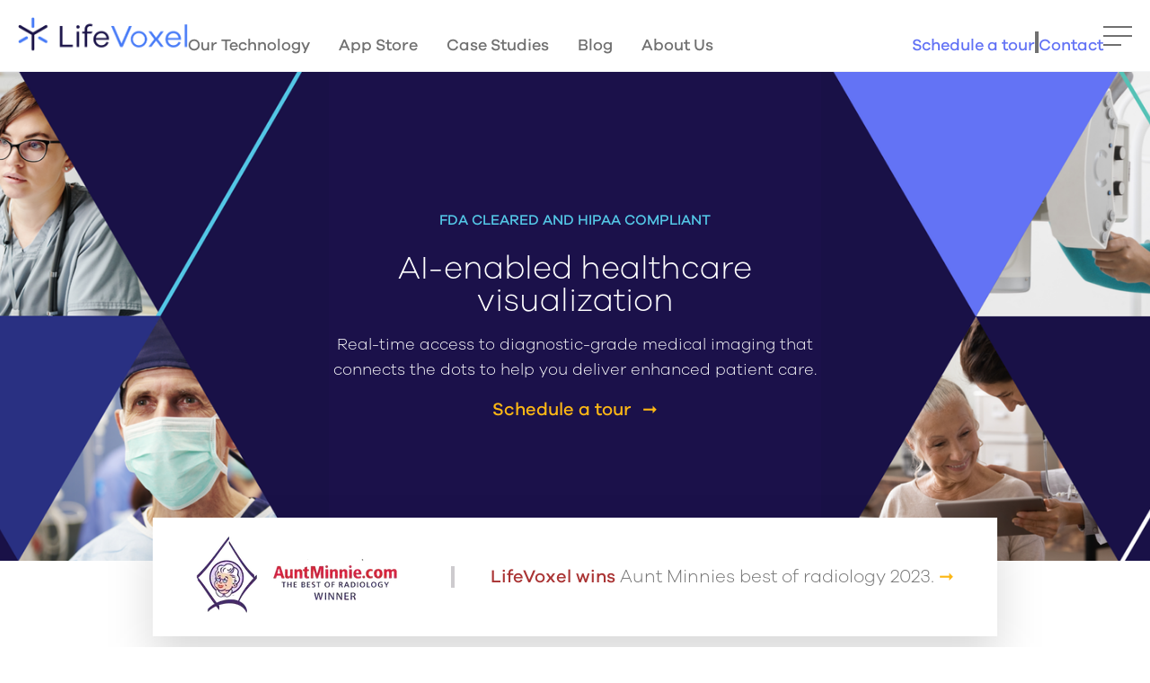

--- FILE ---
content_type: text/html; charset=UTF-8
request_url: https://lifevoxel.com/
body_size: 8496
content:
<!DOCTYPE html><html lang="en"><head>
  <meta charset="UTF-8">
  <link rel="icon" href="/favicon.ico">
  <meta name="viewport" content="width=device-width, initial-scale=1.0">
  <title>LifeVoxel - Healthcare SaaS platform | Medical imaging &amp; AI technology </title>
  <!-- Branding & website by Multiverse Brands -->
  <!-- Visit https://themultiverse.com.au/ for more info  -->
  <script type="module" crossorigin="" src="/assets/app-61ffe668.js"></script>
  <link rel="stylesheet" href="/assets/index-cf25d05b.css">
<link rel="canonical" href="https://lifevoxel.com/"><meta name="googlebot" content="index, follow"><meta name="robots" content="index, follow"><meta property="og:type" content="website"><meta property="og:url" content="https://lifevoxel.com/"><meta property="og:title" name="title" content="LifeVoxel - Healthcare SaaS platform | Medical imaging &amp; AI technology "><meta property="og:description" name="description" content="Delivering an innovative healthcare SaaS platform with advanced AI, LifeVoxel aims to create a positive impact on clinic workflows and patient outcomes."><meta property="og:image" name="image" content="https://img2.storyblok.com/1200x600/filters:format(png):quality(100)/f/164781/2173x1137/bfb94605f8/home-share.png"><meta property="twitter:url" content="https://lifevoxel.com/"><meta name="twitter:title" content="LifeVoxel - Healthcare SaaS platform | Medical imaging &amp; AI technology "><meta name="twitter:description" content="Delivering an innovative healthcare SaaS platform with advanced AI, LifeVoxel aims to create a positive impact on clinic workflows and patient outcomes."><meta name="twitter:card" content="summary_large_image"><meta name="twitter:image" content="https://img2.storyblok.com/1200x600/filters:format(png):quality(100)/f/164781/2173x1137/bfb94605f8/home-share.png"><!-- Hotjar Tracking Code for LifeVoxel -->
<script>
    (function(h,o,t,j,a,r){
        h.hj=h.hj||function(){(h.hj.q=h.hj.q||[]).push(arguments)};
        h._hjSettings={hjid:3845340,hjsv:6};
        a=o.getElementsByTagName('head')[0];
        r=o.createElement('script');r.async=1;
        r.src=t+h._hjSettings.hjid+j+h._hjSettings.hjsv;
        a.appendChild(r);
    })(window,document,'https://static.hotjar.com/c/hotjar-','.js?sv=');
</script></head>

<body>
  <div id="app" data-server-rendered="true"><main class="flex flex-col min-h-screen overflow-x-hidden"><header class="w-full flex justify-between h-20 px-5 py-5 border-b border-neutral" x-data="{ open: false }"><div class="flex gap-x-16 items-end"><!-- logo --><a href="/"><img class="h-10 w-auto" src="https://a.storyblok.com/f/164781/1667x352/ae536a4eeb/lifevoxel-logo.png"></a><!-- pages menu --><nav class="space-x-8 hidden xl:flex items-end"><!--[--><a class="text-charcoal space-x-8 font-medium text-lg leading-none hover:underline" href="/aimagine/">Our Technology</a><a class="text-charcoal space-x-8 font-medium text-lg leading-none hover:underline" href="/app-store/">App Store</a><a class="text-charcoal space-x-8 font-medium text-lg leading-none hover:underline" href="/case-study/">Case Studies</a><a class="text-charcoal space-x-8 font-medium text-lg leading-none hover:underline" href="/blog/">Blog</a><a class="text-charcoal space-x-8 font-medium text-lg leading-none hover:underline" href="/about/">About Us</a><!--]--></nav></div><nav class="flex gap-x-16"><!-- CTA menu --><div class="gap-x-8 hidden sm:flex items-end"><!--[--><a class="text-purple font-medium text-lg leading-none hover:underline" href="/tour/">Schedule a tour</a><!--]--><div class="bg-charcoal h-6 w-1"></div><!--[--><a class="text-purple font-medium text-lg leading-none hover:underline" href="/contact/">Contact</a><!--]--></div><!-- menu button --><button class="" x-on:click="open = !open"><span aria-hidden="true" class="block w-8 h-0.5 bg-charcoal"></span><span aria-hidden="true" class="block w-8 h-0.5 bg-charcoal my-2"></span><span aria-hidden="true" class="block w-5 h-0.5 bg-charcoal"></span></button></nav><div x-show="open" x-cloak="" class="fixed w-screen h-screen top-0 left-0 backdrop-blur-sm bg-charcoal/30 z-20"></div><div x-show="open" x-cloak="" x-on:click.away="open = false" x-transition:enter="transition ease-out duration-100" x-transition:enter-start="transform opacity-0 " x-transition:enter-end="transform opacity-100 " x-transition:leave="transition ease-in duration-75" x-transition:leave-start="transform opacity-100 " x-transition:leave-end="transform opacity-0 " class="fixed flex flex-col justify-between py-36 bg-white h-screen w-80 sm:w-100 md:w-120 right-0 top-0 z-40 px-8 sm:px-16"><div class="absolute right-0 top-0 w-full h-20 border-b-2 border-neutral flex flex-row justify-end items-end px-5 py-5 gap-x-16"><button class="relative h-10 w-10" x-on:click="open = !open"><span aria-hidden="true" class="block w-9 h-0.5 bg-purple rotate-45 translate-y-2"></span><span aria-hidden="true" class="block w-9 h-0.5 bg-purple -rotate-45 translate-y-1.5"></span></button></div><div class="flex flex-col gap-y-4 w-full"><!--[--><div class=""><!----><p class="text-blue text-md font-medium leading-none flex flex-row mb-0 mt-4"><img src="https://a.storyblok.com/f/164781/x/db88626665/triangle-bullet-purple.svg" class="h-4 w-4 mt-0 mr-2"> Our Technology</p></div><div class="ml-6"><a class="text-charcoal text-lg leading-none hover:underline" href="/aimagine/">AImagine</a><!----></div><div class="ml-6"><a class="text-charcoal text-lg leading-none hover:underline" href="/app-store/">App Store</a><!----></div><div class=""><!----><p class="text-blue text-md font-medium leading-none flex flex-row mb-0 mt-4"><img src="https://a.storyblok.com/f/164781/x/db88626665/triangle-bullet-purple.svg" class="h-4 w-4 mt-0 mr-2"> Resources</p></div><div class="ml-6"><a class="text-charcoal text-lg leading-none hover:underline" href="/blog/">Blog</a><!----></div><div class="ml-6"><a class="text-charcoal text-lg leading-none hover:underline" href="/case-study/">Case Studies</a><!----></div><div class=""><!----><p class="text-blue text-md font-medium leading-none flex flex-row mb-0 mt-4"><img src="https://a.storyblok.com/f/164781/x/db88626665/triangle-bullet-purple.svg" class="h-4 w-4 mt-0 mr-2"> Company</p></div><div class="ml-6"><a class="text-charcoal text-lg leading-none hover:underline" href="/about/">About Us</a><!----></div><div class="ml-6"><a class="text-charcoal text-lg leading-none hover:underline" href="/careers/">Careers</a><!----></div><div class="ml-6"><a class="text-charcoal text-lg leading-none hover:underline" href="/privacy/">Privacy Policy</a><!----></div><div class="ml-6"><a class="text-charcoal text-lg leading-none hover:underline" href="/contact/">Contact Us</a><!----></div><!--]--><!--[--><div class="ml-6 mt-8 flex flex-row items-center"><a class="text-purple font-medium text-lg leading-none hover:underline" href="/tour/">Schedule a tour</a><img src="https://a.storyblok.com/f/164781/x/db88626665/triangle-bullet-purple.svg" class="h-4 mt-0 ml-4"></div><!--]--></div><div class="justify-self-end"></div></div></header><!--[--><section class="w-full md:grid grid-cols-7 justify-center md:h-100 lg:h-136 bg-navy"><div class="md:hidden w-full md:h-full"><picture><!--[--><!--]--><!--[--><!--]--><source type="image/webp" data-srcset="https://img2.storyblok.com/0x320/filters:format(webp):quality(100)/f/164781/1037x569/59390123d1/mobile-hero-test-2.png 1x, https://img2.storyblok.com/0x640/filters:format(webp):quality(100)/f/164781/1037x569/59390123d1/mobile-hero-test-2.png 2x"><source data-srcset="https://img2.storyblok.com/0x320/filters:format(png):quality(100)/f/164781/1037x569/59390123d1/mobile-hero-test-2.png 1x, https://img2.storyblok.com/0x640/filters:format(png):quality(100)/f/164781/1037x569/59390123d1/mobile-hero-test-2.png 2x"><img class="lazy mx-auto" data-src="https://img2.storyblok.com/0x320/filters:format(png):quality(100)/f/164781/1037x569/59390123d1/mobile-hero-test-2.png" alt=""></picture><!----><!----></div><div class="hidden md:block md:h-100 lg:h-136 md:col-span-2"><picture><!--[--><!--]--><!--[--><!--]--><source type="image/webp" data-srcset="https://img2.storyblok.com/0x600/filters:format(webp):quality(100)/f/164781/1400x1137/b5e1248687/home-hero-left.png 1x, https://img2.storyblok.com/0x1200/filters:format(webp):quality(100)/f/164781/1400x1137/b5e1248687/home-hero-left.png 2x"><source data-srcset="https://img2.storyblok.com/0x600/filters:format(png):quality(100)/f/164781/1400x1137/b5e1248687/home-hero-left.png 1x, https://img2.storyblok.com/0x1200/filters:format(png):quality(100)/f/164781/1400x1137/b5e1248687/home-hero-left.png 2x"><img class="lazy object-cover object-right h-full w-full" data-src="https://img2.storyblok.com/0x600/filters:format(png):quality(100)/f/164781/1400x1137/b5e1248687/home-hero-left.png" alt=""></picture><!----><!----></div><div class="md:h-100 lg:h-136 px-8 md:px-0 py-16 flex flex-col justify-center md:col-span-3"><p class="text-sky text-sky subtitle text-center mb-6">FDA cleared and HIPAA compliant</p><h1 class="text-white text-center leading-none mb-0">AI-enabled healthcare visualization</h1><p class="text-white text-center lg:text-lg mt-4 mb-0">Real-time access to diagnostic-grade medical imaging that connects the dots to help you deliver enhanced patient care.</p><a href="/tour/" class="text-yellow hover:text-sky text-center link-style group mt-8 md:mt-4 mb-0">Schedule a tour <span class="pl-2"> ➞</span></a></div><div class="hidden md:block md:h-100 lg:h-136 md:col-span-2"><picture><!--[--><!--]--><!--[--><!--]--><source type="image/webp" data-srcset="https://img2.storyblok.com/0x600/filters:format(webp):quality(100)/f/164781/1400x1137/62d908771c/home-hero-right.png 1x, https://img2.storyblok.com/0x1200/filters:format(webp):quality(100)/f/164781/1400x1137/62d908771c/home-hero-right.png 2x"><source data-srcset="https://img2.storyblok.com/0x600/filters:format(png):quality(100)/f/164781/1400x1137/62d908771c/home-hero-right.png 1x, https://img2.storyblok.com/0x1200/filters:format(png):quality(100)/f/164781/1400x1137/62d908771c/home-hero-right.png 2x"><img class="lazy object-cover object-left  h-full w-full" data-src="https://img2.storyblok.com/0x600/filters:format(png):quality(100)/f/164781/1400x1137/62d908771c/home-hero-right.png" alt=""></picture><!----><!----></div></section><section class="flex justify-center"><a href="/blog/lifevoxel-wins-at-the-minnies-2023/"><div class="py-2 px-4 lg:py-4 md:px-8 -mt-6 lg:-mt-12 mb-12 mx-4 drop-shadow-2xl bg-white max-w-7xl hd:max-w-screen-hd md:flex justify-center items-center"><div class=""><picture><!--[--><!--]--><!--[--><!--]--><source type="image/webp" srcset="https://img2.storyblok.com/0x100/filters:format(webp):quality(80)/f/164781/600x224/01e449bc14/minnies-home.png 1x, https://img2.storyblok.com/0x200/filters:format(webp):quality(80)/f/164781/600x224/01e449bc14/minnies-home.png 2x"><source srcset="https://img2.storyblok.com/0x100/filters:format(png):quality(80)/f/164781/600x224/01e449bc14/minnies-home.png 1x, https://img2.storyblok.com/0x200/filters:format(png):quality(80)/f/164781/600x224/01e449bc14/minnies-home.png 2x"><img class="mx-auto" src="https://img2.storyblok.com/0x100/filters:format(png):quality(80)/f/164781/600x224/01e449bc14/minnies-home.png" alt=""></picture><!----><!----></div><div class="hidden md:block w-1 h-6 bg-charcoal-50 ml-4 mr-10 lg:ml-8 lg:mr14"></div><div class="text-center md:text-left md:text-xl flex  justify-center align-center mx-auto md:pr-4 [&amp;>p]:my-0"><p><b><span class="my-0"><span style="color:#AA3434">LifeVoxel wins</span></span></b><span class="my-0"> Aunt Minnies best of radiology 2023.  </span><span class="my-0"><span style="color:#FCB715">➞</span></span></p></div></div></a></section><section class="w-full my-8"><!----><div class="container"><!----><!--[--><!----><!----><h2 class="mx-auto text-center text- max-w-2xl mb-3 mt-0 font-light text-2xl lg:text-3xl text-navy">Connecting the dots in patient care</h2><!----><!--]--><div class="max-w-4xl text-center mx-auto mb-4"><p>From enabling remote consultations and facilitating on-call emergency management to providing remote medical imaging visualization and AI-enhanced diagnosis, LifeVoxel simplifies healthcare for both patients and providers. </p><p>Access high-resolution time-critical images, on demand, wherever you are in the world to make faster and more informed treatment decisions. LifeVoxel’s patented technology is set to revolutionize healthcare delivery for your organization and for your patients.</p></div><div><div class="mt-8"><!--[--><div class="flex flex-col justify-between w-full h-full mx-auto max-w-4xl sm:border sm:border-purple sm:p-4 sm:rounded-xl"><div class="w-full h-auto"><!--[--><section class=""><!----><div class="video-fluid-width mx-auto"><iframe data-src="https://player.vimeo.com/video/724886288?h=31dfe1907a" class="lazy" style="max-width:100%;" frameborder="0" allow="autoplay; fullscreen; picture-in-picture" allowfullscreen=""></iframe></div></section><!--]--></div><!----><!----><!----></div><!--]--></div></div><!----></div></section><section class="py-8 mt-0 mb-8 bg-neutral"><div class="container"><div class="grid grid-cols-1 lg:grid-cols-3 gap-4 lg:gap-8 justify-center justify-items-center"><!--[--><div class="h-full w-full"><div x-data="{
           current : 0,
           target: 275,
           time: 1000,

          }" x-init="() => {
        start = current; 
        const interval = Math.max(time / (target - start), 5); 
        const step = (target - start) /  (time / interval);  
        const handle = setInterval(() => {
            if(current < target) 
                current += step
            else {
                clearInterval(handle);
                current = target
            }   
            }, interval)
    }"><div class="text-purple text-center text-5xl font-medium mb-4" x-text="Math.round(current).toLocaleString()"></div></div><p class="text-center text-navy text-2xl mb-0">Radiologists</p></div><div class="h-full w-full"><div x-data="{
           current : 0,
           target: 22375,
           time: 1000,

          }" x-init="() => {
        start = current; 
        const interval = Math.max(time / (target - start), 5); 
        const step = (target - start) /  (time / interval);  
        const handle = setInterval(() => {
            if(current < target) 
                current += step
            else {
                clearInterval(handle);
                current = target
            }   
            }, interval)
    }"><div class="text-purple text-center text-5xl font-medium mb-4" x-text="Math.round(current).toLocaleString()"></div></div><p class="text-center text-navy text-2xl mb-0">Referring Physicians</p></div><div class="h-full w-full"><div x-data="{
           current : 0,
           target: 1000000,
           time: 1000,

          }" x-init="() => {
        start = current; 
        const interval = Math.max(time / (target - start), 5); 
        const step = (target - start) /  (time / interval);  
        const handle = setInterval(() => {
            if(current < target) 
                current += step
            else {
                clearInterval(handle);
                current = target
            }   
            }, interval)
    }"><div class="text-purple text-center text-5xl font-medium mb-4" x-text="Math.round(current).toLocaleString()"></div></div><p class="text-center text-navy text-2xl mb-0">Patients</p></div><!--]--></div></div></section><!----><section class="w-full my-0"><div class="container mx-auto"><!----><!--[--><!----><h2 class="mx-auto text-center text- max-w-2xl mb-3 mt-0">Case Studies</h2><!----><!----><!--]--><p class="max-w-3xl text-center mx-auto mb-8">LifeVoxel has helped imaging centers, hospitals and imaging app developers realise their full potential and help deliver better patient care. Read the case studies below to see how we could help you deliver a better experience for your patients.
</p><div class="grid sm:grid-cols-2 lg:grid-cols-3 gap-x-4 gap-y-8 lg:gap-8 xl:gap-12 justify-items-center"><!--[--><!--]--></div></div></section><div class="flex justify-center items-center h-24"><img class="h-6" src="https://a.storyblok.com/f/164781/32x32/48d8939a2e/triangle-bullet-teal.png"></div><section class="w-full mt-0 mb-8"><div class="container"><!----><!--[--><!----><!----><h2 class="mx-auto text-center text- max-w-2xl mb-3 mt-0 font-light text-2xl lg:text-3xl text-navy">Who we help</h2><!----><!--]--><div class="max-w-4xl text-center mx-auto"><p></p></div></div></section><section class="w-full mt-0 mb-8"><div class="lg:grid-cols-3 max-w-screen-hd mx-auto grid items-center gap-8"><div class="h-full"><picture><!--[--><source media="(min-width: 1800px)" type="image/webp" srcset="https://img2.storyblok.com/700x500/filters:format(webp):quality(75)/f/164781/1384x922/425afef7c7/providers.png 1x, https://img2.storyblok.com/1400x1000/filters:format(webp):quality(75)/f/164781/1384x922/425afef7c7/providers.png 2x"><source media="(min-width: 1280px)" type="image/webp" srcset="https://img2.storyblok.com/800x600/filters:format(webp):quality(75)/f/164781/1384x922/425afef7c7/providers.png 1x, https://img2.storyblok.com/1600x1200/filters:format(webp):quality(75)/f/164781/1384x922/425afef7c7/providers.png 2x"><source media="(min-width: 1024px)" type="image/webp" srcset="https://img2.storyblok.com/600x680/filters:format(webp):quality(75)/f/164781/1384x922/425afef7c7/providers.png 1x, https://img2.storyblok.com/1200x1360/filters:format(webp):quality(75)/f/164781/1384x922/425afef7c7/providers.png 2x"><source media="(min-width: 640px)" type="image/webp" srcset="https://img2.storyblok.com/768x380/filters:format(webp):quality(75)/f/164781/1384x922/425afef7c7/providers.png 1x, https://img2.storyblok.com/1536x760/filters:format(webp):quality(75)/f/164781/1384x922/425afef7c7/providers.png 2x"><!--]--><!--[--><source media="(min-width: 1800px)" srcset="https://img2.storyblok.com/700x500/filters:format(png):quality(75)/f/164781/1384x922/425afef7c7/providers.png 1x, https://img2.storyblok.com/1400x1000/filters:format(png):quality(75)/f/164781/1384x922/425afef7c7/providers.png 2x"><source media="(min-width: 1280px)" srcset="https://img2.storyblok.com/800x600/filters:format(png):quality(75)/f/164781/1384x922/425afef7c7/providers.png 1x, https://img2.storyblok.com/1600x1200/filters:format(png):quality(75)/f/164781/1384x922/425afef7c7/providers.png 2x"><source media="(min-width: 1024px)" srcset="https://img2.storyblok.com/600x680/filters:format(png):quality(75)/f/164781/1384x922/425afef7c7/providers.png 1x, https://img2.storyblok.com/1200x1360/filters:format(png):quality(75)/f/164781/1384x922/425afef7c7/providers.png 2x"><source media="(min-width: 640px)" srcset="https://img2.storyblok.com/768x380/filters:format(png):quality(75)/f/164781/1384x922/425afef7c7/providers.png 1x, https://img2.storyblok.com/1536x760/filters:format(png):quality(75)/f/164781/1384x922/425afef7c7/providers.png 2x"><!--]--><source type="image/webp" srcset="https://img2.storyblok.com/720x0/filters:format(webp):quality(75)/f/164781/1384x922/425afef7c7/providers.png 1x, https://img2.storyblok.com/1440x0/filters:format(webp):quality(75)/f/164781/1384x922/425afef7c7/providers.png 2x"><source srcset="https://img2.storyblok.com/720x0/filters:format(png):quality(75)/f/164781/1384x922/425afef7c7/providers.png 1x, https://img2.storyblok.com/1440x0/filters:format(png):quality(75)/f/164781/1384x922/425afef7c7/providers.png 2x"><img class="object-cover h-full object-right mx-auto lg:ml-0 lg:mr-auto hd:mr-0 hd:ml-auto" src="https://img2.storyblok.com/720x0/filters:format(png):quality(75)/f/164781/1384x922/425afef7c7/providers.png"></picture><!----><!----></div><article class="mb-16 lg:mt-16 lg:justify-self-start lg:col-span-2 flex justify-center items-start mx-8"><!--[--><div class="max-w-4xl flex flex-col items-center lg:items-start"><!----><h3 class="text- font-medium mt-0 text-center lg:text-left mb-4 mt-1">Providers</h3><p class="text- text-center lg:text-left mb-8 text-lg">Access diagnostic-grade imaging and powerful AI insights to enhance treatment</p><div class="grid grid-cols-3 gap-4 xl:gap-8 mb-2"><div class="flex flex-col items-center lg:flex-row lg:items-start"><img src="https://a.storyblok.com/f/164781/x/d38f3b22b6/triangle-bullet-yellow.svg" class="h-4 w-4 mt-1"><p class="text- font-medium text-navy text-center lg:text-left lg:ml-2 mt-2 lg:mt-0">Radiologists</p></div><div class="flex flex-col items-center lg:flex-row lg:items-start"><img src="https://a.storyblok.com/f/164781/x/d38f3b22b6/triangle-bullet-yellow.svg" class="h-4 w-4 mt-1"><p class="text- font-medium text-navy text-center lg:text-left lg:ml-2 mt-2 lg:mt-0">Referring physicians</p></div><div class="flex flex-col items-center lg:flex-row lg:items-start"><img src="https://a.storyblok.com/f/164781/x/d38f3b22b6/triangle-bullet-yellow.svg" class="h-4 w-4 mt-1"><p class="text- font-medium text-navy text-center lg:text-left lg:ml-2 mt-2 lg:mt-0">Surgeons</p></div></div><p class="text-center lg:text-left mb-6">Benefit from zero-latency image rendering to make faster and more accurate treatment decisions. Leverage powerful AI insights to enhance diagnostics and allow early detection. Automate manual processes to improve efficiency, reduce costs and help staff deliver more personalized care.</p><!--     <a v-if="blok.link" :href="getLink(blok.link)" class=" button text-xl mt-8 md:mt-4 mb-0">
      {{ blok.link_text }}
    </a> --><a href="/aimagine/" class="mt-8 md:mt-4 mb-0"><div class="button mx-auto md:ml-0 text-center">Learn More</div></a></div><!--]--></article></div></section><section class="w-full my-8"><div class="lg:grid-cols-3 max-w-screen-hd mx-auto grid items-center gap-8"><div class="h-full   lg:order-2"><picture><!--[--><source media="(min-width: 1800px)" type="image/webp" srcset="https://img2.storyblok.com/700x500/filters:format(webp):quality(75)/f/164781/1384x922/23035096e8/health-systems.png 1x, https://img2.storyblok.com/1400x1000/filters:format(webp):quality(75)/f/164781/1384x922/23035096e8/health-systems.png 2x"><source media="(min-width: 1280px)" type="image/webp" srcset="https://img2.storyblok.com/800x600/filters:format(webp):quality(75)/f/164781/1384x922/23035096e8/health-systems.png 1x, https://img2.storyblok.com/1600x1200/filters:format(webp):quality(75)/f/164781/1384x922/23035096e8/health-systems.png 2x"><source media="(min-width: 1024px)" type="image/webp" srcset="https://img2.storyblok.com/600x680/filters:format(webp):quality(75)/f/164781/1384x922/23035096e8/health-systems.png 1x, https://img2.storyblok.com/1200x1360/filters:format(webp):quality(75)/f/164781/1384x922/23035096e8/health-systems.png 2x"><source media="(min-width: 640px)" type="image/webp" srcset="https://img2.storyblok.com/768x380/filters:format(webp):quality(75)/f/164781/1384x922/23035096e8/health-systems.png 1x, https://img2.storyblok.com/1536x760/filters:format(webp):quality(75)/f/164781/1384x922/23035096e8/health-systems.png 2x"><!--]--><!--[--><source media="(min-width: 1800px)" srcset="https://img2.storyblok.com/700x500/filters:format(png):quality(75)/f/164781/1384x922/23035096e8/health-systems.png 1x, https://img2.storyblok.com/1400x1000/filters:format(png):quality(75)/f/164781/1384x922/23035096e8/health-systems.png 2x"><source media="(min-width: 1280px)" srcset="https://img2.storyblok.com/800x600/filters:format(png):quality(75)/f/164781/1384x922/23035096e8/health-systems.png 1x, https://img2.storyblok.com/1600x1200/filters:format(png):quality(75)/f/164781/1384x922/23035096e8/health-systems.png 2x"><source media="(min-width: 1024px)" srcset="https://img2.storyblok.com/600x680/filters:format(png):quality(75)/f/164781/1384x922/23035096e8/health-systems.png 1x, https://img2.storyblok.com/1200x1360/filters:format(png):quality(75)/f/164781/1384x922/23035096e8/health-systems.png 2x"><source media="(min-width: 640px)" srcset="https://img2.storyblok.com/768x380/filters:format(png):quality(75)/f/164781/1384x922/23035096e8/health-systems.png 1x, https://img2.storyblok.com/1536x760/filters:format(png):quality(75)/f/164781/1384x922/23035096e8/health-systems.png 2x"><!--]--><source type="image/webp" srcset="https://img2.storyblok.com/720x0/filters:format(webp):quality(75)/f/164781/1384x922/23035096e8/health-systems.png 1x, https://img2.storyblok.com/1440x0/filters:format(webp):quality(75)/f/164781/1384x922/23035096e8/health-systems.png 2x"><source srcset="https://img2.storyblok.com/720x0/filters:format(png):quality(75)/f/164781/1384x922/23035096e8/health-systems.png 1x, https://img2.storyblok.com/1440x0/filters:format(png):quality(75)/f/164781/1384x922/23035096e8/health-systems.png 2x"><img class="object-cover h-full object-left mx-auto lg:mr-0 lg:ml-auto hd:ml-0 hd:mr-auto" src="https://img2.storyblok.com/720x0/filters:format(png):quality(75)/f/164781/1384x922/23035096e8/health-systems.png"></picture><!----><!----></div><article class="lg:order-1 mb-16 lg:mt-16 lg:justify-self-end lg:col-span-2 flex justify-center items-start mx-8"><!--[--><div class="max-w-4xl flex flex-col items-center lg:items-start"><!----><h3 class="text- font-medium mt-0 text-center lg:text-left mb-4 mt-1">Health systems</h3><p class="text- text-center lg:text-left mb-8 text-lg">Deliver enhanced services while reducing costs and improving operational efficiency 
</p><div class="grid grid-cols-3 gap-4 xl:gap-8 mb-2"><div class="flex flex-col items-center lg:flex-row lg:items-start"><img src="https://a.storyblok.com/f/164781/x/a0817e1ade/triangle-bullet-sky.svg" class="h-4 w-4 mt-1"><p class="text- font-medium text-navy text-center lg:text-left lg:ml-2 mt-2 lg:mt-0">Imaging centers</p></div><div class="flex flex-col items-center lg:flex-row lg:items-start"><img src="https://a.storyblok.com/f/164781/x/a0817e1ade/triangle-bullet-sky.svg" class="h-4 w-4 mt-1"><p class="text- font-medium text-navy text-center lg:text-left lg:ml-2 mt-2 lg:mt-0">Hospitals</p></div><div class="flex flex-col items-center lg:flex-row lg:items-start"><img src="https://a.storyblok.com/f/164781/x/a0817e1ade/triangle-bullet-sky.svg" class="h-4 w-4 mt-1"><p class="text- font-medium text-navy text-center lg:text-left lg:ml-2 mt-2 lg:mt-0">Outpatient centers</p></div></div><p class="text-center lg:text-left mb-6">Take advantage of our complete AImagine platform or choose only the modules you need. Streamline processes, automate workflows and securely access critical patient data via the cloud. Simply integrate AImagine into your existing IT infrastructure to avoid the cost and disruption of a full upgrade.  
</p><!--     <a v-if="blok.link" :href="getLink(blok.link)" class=" button text-xl mt-8 md:mt-4 mb-0">
      {{ blok.link_text }}
    </a> --><a href="/aimagine/" class="mt-8 md:mt-4 mb-0"><div class="button mx-auto md:ml-0 text-center">Learn More</div></a></div><!--]--></article></div></section><section class="w-full my-8"><div class="lg:grid-cols-3 max-w-screen-hd mx-auto grid items-center gap-8"><div class="h-full"><picture><!--[--><source media="(min-width: 1800px)" type="image/webp" srcset="https://img2.storyblok.com/700x500/filters:format(webp):quality(75)/f/164781/1384x922/0a36e110d8/vendors.png 1x, https://img2.storyblok.com/1400x1000/filters:format(webp):quality(75)/f/164781/1384x922/0a36e110d8/vendors.png 2x"><source media="(min-width: 1280px)" type="image/webp" srcset="https://img2.storyblok.com/800x600/filters:format(webp):quality(75)/f/164781/1384x922/0a36e110d8/vendors.png 1x, https://img2.storyblok.com/1600x1200/filters:format(webp):quality(75)/f/164781/1384x922/0a36e110d8/vendors.png 2x"><source media="(min-width: 1024px)" type="image/webp" srcset="https://img2.storyblok.com/600x680/filters:format(webp):quality(75)/f/164781/1384x922/0a36e110d8/vendors.png 1x, https://img2.storyblok.com/1200x1360/filters:format(webp):quality(75)/f/164781/1384x922/0a36e110d8/vendors.png 2x"><source media="(min-width: 640px)" type="image/webp" srcset="https://img2.storyblok.com/768x380/filters:format(webp):quality(75)/f/164781/1384x922/0a36e110d8/vendors.png 1x, https://img2.storyblok.com/1536x760/filters:format(webp):quality(75)/f/164781/1384x922/0a36e110d8/vendors.png 2x"><!--]--><!--[--><source media="(min-width: 1800px)" srcset="https://img2.storyblok.com/700x500/filters:format(png):quality(75)/f/164781/1384x922/0a36e110d8/vendors.png 1x, https://img2.storyblok.com/1400x1000/filters:format(png):quality(75)/f/164781/1384x922/0a36e110d8/vendors.png 2x"><source media="(min-width: 1280px)" srcset="https://img2.storyblok.com/800x600/filters:format(png):quality(75)/f/164781/1384x922/0a36e110d8/vendors.png 1x, https://img2.storyblok.com/1600x1200/filters:format(png):quality(75)/f/164781/1384x922/0a36e110d8/vendors.png 2x"><source media="(min-width: 1024px)" srcset="https://img2.storyblok.com/600x680/filters:format(png):quality(75)/f/164781/1384x922/0a36e110d8/vendors.png 1x, https://img2.storyblok.com/1200x1360/filters:format(png):quality(75)/f/164781/1384x922/0a36e110d8/vendors.png 2x"><source media="(min-width: 640px)" srcset="https://img2.storyblok.com/768x380/filters:format(png):quality(75)/f/164781/1384x922/0a36e110d8/vendors.png 1x, https://img2.storyblok.com/1536x760/filters:format(png):quality(75)/f/164781/1384x922/0a36e110d8/vendors.png 2x"><!--]--><source type="image/webp" srcset="https://img2.storyblok.com/720x0/filters:format(webp):quality(75)/f/164781/1384x922/0a36e110d8/vendors.png 1x, https://img2.storyblok.com/1440x0/filters:format(webp):quality(75)/f/164781/1384x922/0a36e110d8/vendors.png 2x"><source srcset="https://img2.storyblok.com/720x0/filters:format(png):quality(75)/f/164781/1384x922/0a36e110d8/vendors.png 1x, https://img2.storyblok.com/1440x0/filters:format(png):quality(75)/f/164781/1384x922/0a36e110d8/vendors.png 2x"><img class="object-cover h-full object-right mx-auto lg:ml-0 lg:mr-auto hd:mr-0 hd:ml-auto" src="https://img2.storyblok.com/720x0/filters:format(png):quality(75)/f/164781/1384x922/0a36e110d8/vendors.png"></picture><!----><!----></div><article class="mb-16 lg:mt-16 lg:justify-self-start lg:col-span-2 flex justify-center items-start mx-8"><!--[--><div class="max-w-4xl flex flex-col items-center lg:items-start"><!----><h3 class="text- font-medium mt-0 text-center lg:text-left mb-4 mt-1">Vendors</h3><p class="text- text-center lg:text-left mb-8 text-lg">Leverage the power of AI to future-proof your healthcare products &amp; systems
</p><div class="grid grid-cols-3 gap-4 xl:gap-8 mb-2"><div class="flex flex-col items-center lg:flex-row lg:items-start"><img src="https://a.storyblok.com/f/164781/x/e1dd428a0c/triangle-bullet-orange.svg" class="h-4 w-4 mt-1"><p class="text- font-medium text-navy text-center lg:text-left lg:ml-2 mt-2 lg:mt-0">OEMs</p></div><div class="flex flex-col items-center lg:flex-row lg:items-start"><img src="https://a.storyblok.com/f/164781/x/e1dd428a0c/triangle-bullet-orange.svg" class="h-4 w-4 mt-1"><p class="text- font-medium text-navy text-center lg:text-left lg:ml-2 mt-2 lg:mt-0">PACS/RIS providers</p></div><div class="flex flex-col items-center lg:flex-row lg:items-start"><img src="https://a.storyblok.com/f/164781/x/e1dd428a0c/triangle-bullet-orange.svg" class="h-4 w-4 mt-1"><p class="text- font-medium text-navy text-center lg:text-left lg:ml-2 mt-2 lg:mt-0">EHRs</p></div></div><p class="text-center lg:text-left mb-6">Enhance your healthcare solution with the power of AI. LifeVoxel’s AImagine SaaS platform seamlessly integrates with PACS, RIS and EHR systems to unlock new efficiencies and enable remote access. Add next-level diagnostic tools and searchability to your products to future-proof your business.   
</p><!--     <a v-if="blok.link" :href="getLink(blok.link)" class=" button text-xl mt-8 md:mt-4 mb-0">
      {{ blok.link_text }}
    </a> --><a href="/aimagine/" class="mt-8 md:mt-4 mb-0"><div class="button mx-auto md:ml-0 text-center">Learn More</div></a></div><!--]--></article></div></section><section class="w-full mt-8 mb-16"><div class="lg:grid-cols-3 max-w-screen-hd mx-auto grid items-center gap-8"><div class="h-full   lg:order-2"><picture><!--[--><source media="(min-width: 1800px)" type="image/webp" srcset="https://img2.storyblok.com/700x500/filters:format(webp):quality(75)/f/164781/1384x922/191eb26113/partners.png 1x, https://img2.storyblok.com/1400x1000/filters:format(webp):quality(75)/f/164781/1384x922/191eb26113/partners.png 2x"><source media="(min-width: 1280px)" type="image/webp" srcset="https://img2.storyblok.com/800x600/filters:format(webp):quality(75)/f/164781/1384x922/191eb26113/partners.png 1x, https://img2.storyblok.com/1600x1200/filters:format(webp):quality(75)/f/164781/1384x922/191eb26113/partners.png 2x"><source media="(min-width: 1024px)" type="image/webp" srcset="https://img2.storyblok.com/600x680/filters:format(webp):quality(75)/f/164781/1384x922/191eb26113/partners.png 1x, https://img2.storyblok.com/1200x1360/filters:format(webp):quality(75)/f/164781/1384x922/191eb26113/partners.png 2x"><source media="(min-width: 640px)" type="image/webp" srcset="https://img2.storyblok.com/768x380/filters:format(webp):quality(75)/f/164781/1384x922/191eb26113/partners.png 1x, https://img2.storyblok.com/1536x760/filters:format(webp):quality(75)/f/164781/1384x922/191eb26113/partners.png 2x"><!--]--><!--[--><source media="(min-width: 1800px)" srcset="https://img2.storyblok.com/700x500/filters:format(png):quality(75)/f/164781/1384x922/191eb26113/partners.png 1x, https://img2.storyblok.com/1400x1000/filters:format(png):quality(75)/f/164781/1384x922/191eb26113/partners.png 2x"><source media="(min-width: 1280px)" srcset="https://img2.storyblok.com/800x600/filters:format(png):quality(75)/f/164781/1384x922/191eb26113/partners.png 1x, https://img2.storyblok.com/1600x1200/filters:format(png):quality(75)/f/164781/1384x922/191eb26113/partners.png 2x"><source media="(min-width: 1024px)" srcset="https://img2.storyblok.com/600x680/filters:format(png):quality(75)/f/164781/1384x922/191eb26113/partners.png 1x, https://img2.storyblok.com/1200x1360/filters:format(png):quality(75)/f/164781/1384x922/191eb26113/partners.png 2x"><source media="(min-width: 640px)" srcset="https://img2.storyblok.com/768x380/filters:format(png):quality(75)/f/164781/1384x922/191eb26113/partners.png 1x, https://img2.storyblok.com/1536x760/filters:format(png):quality(75)/f/164781/1384x922/191eb26113/partners.png 2x"><!--]--><source type="image/webp" srcset="https://img2.storyblok.com/720x0/filters:format(webp):quality(75)/f/164781/1384x922/191eb26113/partners.png 1x, https://img2.storyblok.com/1440x0/filters:format(webp):quality(75)/f/164781/1384x922/191eb26113/partners.png 2x"><source srcset="https://img2.storyblok.com/720x0/filters:format(png):quality(75)/f/164781/1384x922/191eb26113/partners.png 1x, https://img2.storyblok.com/1440x0/filters:format(png):quality(75)/f/164781/1384x922/191eb26113/partners.png 2x"><img class="object-cover h-full object-left mx-auto lg:mr-0 lg:ml-auto hd:ml-0 hd:mr-auto" src="https://img2.storyblok.com/720x0/filters:format(png):quality(75)/f/164781/1384x922/191eb26113/partners.png"></picture><!----><!----></div><article class="lg:order-1 mb-16 lg:mt-16 lg:justify-self-end lg:col-span-2 flex justify-center items-start mx-8"><!--[--><div class="max-w-4xl flex flex-col items-center lg:items-start"><!----><h3 class="text- font-medium mt-0 text-center lg:text-left mb-4 mt-1">Patients</h3><p class="text- text-center lg:text-left mb-8 text-lg">Provide access to patient medical imaging for improved health outcomes
</p><div class="grid grid-cols-3 gap-4 xl:gap-8 mb-2"><div class="flex flex-col items-center lg:flex-row lg:items-start"><img src="https://a.storyblok.com/f/164781/x/f9fcb2c9d5/triangle-bullet-teal.svg" class="h-4 w-4 mt-1"><p class="text- font-medium text-navy text-center lg:text-left lg:ml-2 mt-2 lg:mt-0">Give patients more control</p></div><div class="flex flex-col items-center lg:flex-row lg:items-start"><img src="https://a.storyblok.com/f/164781/x/f9fcb2c9d5/triangle-bullet-teal.svg" class="h-4 w-4 mt-1"><p class="text- font-medium text-navy text-center lg:text-left lg:ml-2 mt-2 lg:mt-0">Empower better decision-making</p></div><div class="flex flex-col items-center lg:flex-row lg:items-start"><img src="https://a.storyblok.com/f/164781/x/f9fcb2c9d5/triangle-bullet-teal.svg" class="h-4 w-4 mt-1"><p class="text- font-medium text-navy text-center lg:text-left lg:ml-2 mt-2 lg:mt-0">Avoid repeat scans</p></div></div><p class="text-center lg:text-left mb-6">Give patients access to their own medical scans and empower them to take control of their health when seeking second opinions or follow-up care. Get instant access to past scans to reduce unnecessary imaging, make faster and more accurate decisions and deliver better health outcomes.
</p><!--     <a v-if="blok.link" :href="getLink(blok.link)" class=" button text-xl mt-8 md:mt-4 mb-0">
      {{ blok.link_text }}
    </a> --><a href="/aimagine/" class="mt-8 md:mt-4 mb-0"><div class="button mx-auto md:ml-0 text-center">Learn More</div></a></div><!--]--></article></div></section><div class="flex justify-center items-center h-16"><img class="h-6" src="https://a.storyblok.com/f/164781/32x32/48d8939a2e/triangle-bullet-teal.png"></div><section class="w-full relative my-8"><!----><div class="container"><!----><!--[--><!----><h2 class="mx-auto text-center text- max-w-2xl mb-3 mt-0">Software benefits</h2><!----><!----><!--]--><div class="max-w-4xl text-center mx-auto"><p>LifeVoxel’s cloud-based medical imaging and workflow platform brings together the capabilities of PACS, RIS and EHR in one powerful, user-friendly solution.</p></div><div class="mt-8 grid sm:grid-cols-2 lg:grid-cols-4 gap-x-4 lg:gap-x-8 xl:gap-x-12 gap-y-8"><!--[--><div class="h-full"><div class=""><picture><!--[--><!--]--><!--[--><!--]--><source type="image/webp" srcset="https://img2.storyblok.com/200x0/filters:format(webp):quality(100)/f/164781/417x334/e97a866ade/icons-01.png 1x, https://img2.storyblok.com/400x0/filters:format(webp):quality(100)/f/164781/417x334/e97a866ade/icons-01.png 2x"><source srcset="https://img2.storyblok.com/200x0/filters:format(png):quality(100)/f/164781/417x334/e97a866ade/icons-01.png 1x, https://img2.storyblok.com/400x0/filters:format(png):quality(100)/f/164781/417x334/e97a866ade/icons-01.png 2x"><img class="mx-auto max-w-[120px]" src="https://img2.storyblok.com/200x0/filters:format(png):quality(100)/f/164781/417x334/e97a866ade/icons-01.png"></picture><!----><!----></div><!----><h4 class="text-center mb-2">Access anywhere</h4><p class="text-center">Our innovative healthcare SaaS platform provides access to diagnostic-grade images from any connected device.</p></div><div class="h-full"><div class=""><picture><!--[--><!--]--><!--[--><!--]--><source type="image/webp" srcset="https://img2.storyblok.com/200x0/filters:format(webp):quality(100)/f/164781/417x334/1b22e34f3c/heart-icon.png 1x, https://img2.storyblok.com/400x0/filters:format(webp):quality(100)/f/164781/417x334/1b22e34f3c/heart-icon.png 2x"><source srcset="https://img2.storyblok.com/200x0/filters:format(png):quality(100)/f/164781/417x334/1b22e34f3c/heart-icon.png 1x, https://img2.storyblok.com/400x0/filters:format(png):quality(100)/f/164781/417x334/1b22e34f3c/heart-icon.png 2x"><img class="mx-auto max-w-[120px]" src="https://img2.storyblok.com/200x0/filters:format(png):quality(100)/f/164781/417x334/1b22e34f3c/heart-icon.png" alt=""></picture><!----><!----></div><!----><h4 class="text-center mb-2">Improved patient care</h4><p class="text-center">With access to over 100,000 scans each year, our built-in AI diagnostic tools can be integrated into everyday workflows to assist treatment.</p></div><div class="h-full"><div class=""><picture><!--[--><!--]--><!--[--><!--]--><source type="image/webp" srcset="https://img2.storyblok.com/200x0/filters:format(webp):quality(100)/f/164781/417x334/c550e0dddc/icons-03.png 1x, https://img2.storyblok.com/400x0/filters:format(webp):quality(100)/f/164781/417x334/c550e0dddc/icons-03.png 2x"><source srcset="https://img2.storyblok.com/200x0/filters:format(png):quality(100)/f/164781/417x334/c550e0dddc/icons-03.png 1x, https://img2.storyblok.com/400x0/filters:format(png):quality(100)/f/164781/417x334/c550e0dddc/icons-03.png 2x"><img class="mx-auto max-w-[120px]" src="https://img2.storyblok.com/200x0/filters:format(png):quality(100)/f/164781/417x334/c550e0dddc/icons-03.png"></picture><!----><!----></div><!----><h4 class="text-center mb-2">Reduce operating costs</h4><p class="text-center">Our SaaS platform doesn’t require costly equipment or complex software to run, integrating seamlessly into your existing systems.</p></div><div class="h-full"><div class=""><picture><!--[--><!--]--><!--[--><!--]--><source type="image/webp" srcset="https://img2.storyblok.com/200x0/filters:format(webp):quality(100)/f/164781/417x334/3a7f01fd64/colaborate.png 1x, https://img2.storyblok.com/400x0/filters:format(webp):quality(100)/f/164781/417x334/3a7f01fd64/colaborate.png 2x"><source srcset="https://img2.storyblok.com/200x0/filters:format(png):quality(100)/f/164781/417x334/3a7f01fd64/colaborate.png 1x, https://img2.storyblok.com/400x0/filters:format(png):quality(100)/f/164781/417x334/3a7f01fd64/colaborate.png 2x"><img class="mx-auto max-w-[120px]" src="https://img2.storyblok.com/200x0/filters:format(png):quality(100)/f/164781/417x334/3a7f01fd64/colaborate.png" alt=""></picture><!----><!----></div><!----><h4 class="text-center mb-2">Ultimate Collaboration</h4><p class="text-center">Easily consolidate separate IT systems into a single end-to-end workflow, taking patients from booking &amp; scanning through to invoicing.</p></div><!--]--></div><!----></div></section><section class="w-full mt-8 mb-16 bg-neutral"><div class="lg:grid-cols-2 grid items-center gap-8"><div class="h-full"><picture><!--[--><source media="(min-width: 2400px)" type="image/webp" srcset="https://img2.storyblok.com/0x560/filters:format(webp):quality(75)/f/164781/1780x1120/aa22bef590/individuals-love-lv-surgical-team-wide.png 1x, https://img2.storyblok.com/0x1120/filters:format(webp):quality(75)/f/164781/1780x1120/aa22bef590/individuals-love-lv-surgical-team-wide.png 2x"><source media="(min-width: 1800px)" type="image/webp" srcset="https://img2.storyblok.com/0x560/filters:format(webp):quality(75):focal(1761x664:1762x665)/f/164781/1908x1258/ed0eac92f9/surgical-team.png 1x, https://img2.storyblok.com/0x1120/filters:format(webp):quality(75):focal(1761x664:1762x665)/f/164781/1908x1258/ed0eac92f9/surgical-team.png 2x"><source media="(min-width: 1280px)" type="image/webp" srcset="https://img2.storyblok.com/700x640/filters:format(webp):quality(75):focal(1761x664:1762x665)/f/164781/1908x1258/ed0eac92f9/surgical-team.png 1x, https://img2.storyblok.com/1400x1280/filters:format(webp):quality(75):focal(1761x664:1762x665)/f/164781/1908x1258/ed0eac92f9/surgical-team.png 2x"><source media="(min-width: 1024px)" type="image/webp" srcset="https://img2.storyblok.com/840x960/filters:format(webp):quality(75):focal(1761x664:1762x665)/f/164781/1908x1258/ed0eac92f9/surgical-team.png 1x, https://img2.storyblok.com/1680x1920/filters:format(webp):quality(75):focal(1761x664:1762x665)/f/164781/1908x1258/ed0eac92f9/surgical-team.png 2x"><!--]--><!--[--><source media="(min-width: 2400px)" srcset="https://img2.storyblok.com/0x560/filters:format(png):quality(75)/f/164781/1780x1120/aa22bef590/individuals-love-lv-surgical-team-wide.png 1x, https://img2.storyblok.com/0x1120/filters:format(png):quality(75)/f/164781/1780x1120/aa22bef590/individuals-love-lv-surgical-team-wide.png 2x"><source media="(min-width: 1800px)" srcset="https://img2.storyblok.com/0x560/filters:format(png):quality(75):focal(1761x664:1762x665)/f/164781/1908x1258/ed0eac92f9/surgical-team.png 1x, https://img2.storyblok.com/0x1120/filters:format(png):quality(75):focal(1761x664:1762x665)/f/164781/1908x1258/ed0eac92f9/surgical-team.png 2x"><source media="(min-width: 1280px)" srcset="https://img2.storyblok.com/700x640/filters:format(png):quality(75):focal(1761x664:1762x665)/f/164781/1908x1258/ed0eac92f9/surgical-team.png 1x, https://img2.storyblok.com/1400x1280/filters:format(png):quality(75):focal(1761x664:1762x665)/f/164781/1908x1258/ed0eac92f9/surgical-team.png 2x"><source media="(min-width: 1024px)" srcset="https://img2.storyblok.com/840x960/filters:format(png):quality(75):focal(1761x664:1762x665)/f/164781/1908x1258/ed0eac92f9/surgical-team.png 1x, https://img2.storyblok.com/1680x1920/filters:format(png):quality(75):focal(1761x664:1762x665)/f/164781/1908x1258/ed0eac92f9/surgical-team.png 2x"><!--]--><source type="image/webp" srcset="https://img2.storyblok.com/720x0/filters:format(webp):quality(75):focal(1761x664:1762x665)/f/164781/1908x1258/ed0eac92f9/surgical-team.png 1x, https://img2.storyblok.com/1440x0/filters:format(webp):quality(75):focal(1761x664:1762x665)/f/164781/1908x1258/ed0eac92f9/surgical-team.png 2x"><source srcset="https://img2.storyblok.com/720x0/filters:format(png):quality(75):focal(1761x664:1762x665)/f/164781/1908x1258/ed0eac92f9/surgical-team.png 1x, https://img2.storyblok.com/1440x0/filters:format(png):quality(75):focal(1761x664:1762x665)/f/164781/1908x1258/ed0eac92f9/surgical-team.png 2x"><img class="object-cover h-full object-right ml-0 mr-auto" src="https://img2.storyblok.com/720x0/filters:format(png):quality(75):focal(1761x664:1762x665)/f/164781/1908x1258/ed0eac92f9/surgical-team.png"></picture><!----><!----></div><article class="mb-16 lg:mt-16 lg:justify-self-start flex justify-center items-start mx-8"><!--[--><div class="flex flex-col items-center lg:items-start w-full"><h3><!--[--><!----><!----><!----><!----><!--]--></h3><!----><div class="grid sm:grid-cols-2 gap-y-6 gap-x-8"><!--[--><div class=""><h3 class="text-navy text-left text-base font-medium mb-1 mt-0">Specialists</h3><p class="text-charcoal text-left mb-0">Access scans from any device to make quick diagnostic decisions.
</p></div><div class=""><h3 class="text-navy text-left text-base font-medium mb-1 mt-0">Patients</h3><p class="text-charcoal text-left mb-0">Gain instant access to your own scans and enjoy enhanced treatment outcomes.
</p></div><div class=""><h3 class="text-navy text-left text-base font-medium mb-1 mt-0">Practice Leads</h3><p class="text-charcoal text-left mb-0">Deliver enhanced services for less, reducing costs and improving patient care.
</p></div><div class=""><h3 class="text-navy text-left text-base font-medium mb-1 mt-0">Referring Physicians</h3><p class="text-charcoal text-left mb-0">Monitor the progress of patients without waiting for physical reports or scans.
</p></div><div class=""><h3 class="text-navy text-left text-base font-medium mb-1 mt-0">Surgeons</h3><p class="text-charcoal text-left mb-0">Access zero-latency scans prior to surgery, improving treatment accuracy.
</p></div><div class=""><h3 class="text-navy text-left text-base font-medium mb-1 mt-0">Radiologists</h3><p class="text-charcoal text-left mb-0">Study scans from any device and enjoy a faster, more streamlined process.
</p></div><!--]--></div></div><!--]--></article></div></section><section class="w-full relative mt-8 mb-16"><!----><div class="container"><!----><!--[--><!----><!----><h2 class="mx-auto text-center text- max-w-2xl mb-3 mt-0 font-light text-2xl lg:text-3xl text-navy">Our impact</h2><!----><!--]--><div class="max-w-4xl text-center mx-auto"><p>With the costs of re-imaging, mis-diagnosis and inappropriate scanning rising, LifeVoxel’s innovative AImagine solution reduces these costs while enhancing patient care and outcomes.</p></div><div class="mt-8 grid sm:grid-cols-2 md:grid-cols-3 gap-x-8 lg:gap-x-16 gap-y-8 lg:gap-y-16"><!--[--><div class="h-full w-full"><p class="text-navy text-center font-medium text-4xl">$40 billion</p><p class="text- text-center">cost of inappropriate scanning in the US <sup><a href="https://radiologykey.com/evidence-based-imaging-and-effective-utilization-3/" class="text-navy font-medium">1</a></sup></p></div><div class="h-full w-full"><p class="text-navy text-center font-medium text-4xl">85%</p><p class="text- text-center">reduction in costs with AI-enabled imaging <!----></p></div><div class="h-full w-full"><p class="text-navy text-center font-medium text-4xl">40%</p><p class="text- text-center">increase in patient outcomes with AI <sup><a href="https://www.ncbi.nlm.nih.gov/pmc/articles/PMC6779111/" class="text-navy font-medium">3</a></sup></p></div><!--]--></div><!----></div></section><div class="flex justify-center items-center h-16"><img class="h-6" src="https://a.storyblok.com/f/164781/32x32/48d8939a2e/triangle-bullet-teal.png"></div><section class="w-full relative mt-8 mb-16"><!----><div class="container"><!----><!--[--><!----><h2 class="mx-auto text-center text- max-w-2xl mb-3 mt-0">AImagine in action</h2><!----><!----><!--]--><div class="max-w-4xl text-center mx-auto"><p>Available as a complete end-to-end solution, AImagine’s modular design allows you to pick and choose applications, as needed. Access zero-latency medical image visualization, automated AI diagnosis, workflow automation tools, practice management solutions, search functionality, data storage, backups and more.</p><p></p></div><div class="mt-8 md:flex md:flex-row md:gap-4"><!--[--><div class="flex flex-col justify-between w-full h-full mx-auto max-w-4xl"><div class="w-full h-auto"><!--[--><section class=""><!----><div class="video-fluid-width mx-auto"><iframe data-src="https://player.vimeo.com/video/400146477?h=5403f222d3" class="lazy" style="max-width:100%;" frameborder="0" allow="autoplay; fullscreen; picture-in-picture" allowfullscreen=""></iframe></div></section><!--]--></div><h4 class="text-center mb-2">Access via any web browser</h4><!----><!----></div><div class="flex flex-col justify-between w-full h-full mx-auto max-w-4xl"><div class="w-full h-auto"><!--[--><section class=""><!----><div class="video-fluid-width mx-auto"><iframe data-src="https://player.vimeo.com/video/401582284" class="lazy" style="max-width:100%;" frameborder="0" allow="autoplay; fullscreen; picture-in-picture" allowfullscreen=""></iframe></div></section><!--]--></div><h4 class="text-center mb-2">Access on your mobile</h4><!----><!----></div><div class="flex flex-col justify-between w-full h-full mx-auto max-w-4xl"><div class="w-full h-auto"><!--[--><section class=""><!----><div class="video-fluid-width mx-auto"><iframe data-src="https://player.vimeo.com/video/430880253?h=bca0ed5f4a" class="lazy" style="max-width:100%;" frameborder="0" allow="autoplay; fullscreen; picture-in-picture" allowfullscreen=""></iframe></div></section><!--]--></div><h4 class="text-center mb-2">Access in the OR</h4><!----><!----></div><!--]--></div><!----></div></section><div class="flex justify-center items-center h-16"><img class="h-6" src="https://a.storyblok.com/f/164781/32x32/48d8939a2e/triangle-bullet-teal.png"></div><!----><section class="w-full mt-8 mb-16"><div class="container"><div class="max-w-4xl mx-auto"><!----><p class="text-3xl text-center">This is a game changer by far
</p><p class="text-xl text-center">"When I heard about it, it was exciting, when I saw it with my own eyes‐ wow! Plus their AI and remote imaging capabilities look stellar."</p><p class="text-undefined text-center text-xl">CEO -  Imaging Center</p></div></div></section><section class="w-full py-16 bg-neutral"><div class="container mx-auto"><!----><!--[--><!----><h2 class="mx-auto text-center text- max-w-2xl mb-3 mt-0">Recent articles</h2><!----><!----><!--]--><p class="max-w-3xl text-center mx-auto mb-8">Discover the people, processes and partnerships powering LifeVoxel’s vision for enhanced healthcare through AI and advanced technology.</p><div class="grid sm:grid-cols-2 lg:grid-cols-3 gap-x-4 gap-y-8 lg:gap-8 xl:gap-12 justify-items-center"><!--[--><!--]--></div></div></section><section class="w-full my-0 bg-blue"><div class="lg:grid-cols-2 grid items-center gap-8"><div class="h-full"><picture><!--[--><source media="(min-width: 1800px)" type="image/webp" srcset="https://img2.storyblok.com/1200x0/filters:format(webp):quality(75):focal(783x189:784x190)/f/164781/786x396/c97387a748/hero-cta.png 1x, https://img2.storyblok.com/2400x0/filters:format(webp):quality(75):focal(783x189:784x190)/f/164781/786x396/c97387a748/hero-cta.png 2x"><source media="(min-width: 1280px)" type="image/webp" srcset="https://img2.storyblok.com/1200x900/filters:format(webp):quality(75):focal(783x189:784x190)/f/164781/786x396/c97387a748/hero-cta.png 1x, https://img2.storyblok.com/2400x1800/filters:format(webp):quality(75):focal(783x189:784x190)/f/164781/786x396/c97387a748/hero-cta.png 2x"><source media="(min-width: 1024px)" type="image/webp" srcset="https://img2.storyblok.com/800x800/filters:format(webp):quality(75):focal(783x189:784x190)/f/164781/786x396/c97387a748/hero-cta.png 1x, https://img2.storyblok.com/1600x1600/filters:format(webp):quality(75):focal(783x189:784x190)/f/164781/786x396/c97387a748/hero-cta.png 2x"><!--]--><!--[--><source media="(min-width: 1800px)" srcset="https://img2.storyblok.com/1200x0/filters:format(png):quality(75):focal(783x189:784x190)/f/164781/786x396/c97387a748/hero-cta.png 1x, https://img2.storyblok.com/2400x0/filters:format(png):quality(75):focal(783x189:784x190)/f/164781/786x396/c97387a748/hero-cta.png 2x"><source media="(min-width: 1280px)" srcset="https://img2.storyblok.com/1200x900/filters:format(png):quality(75):focal(783x189:784x190)/f/164781/786x396/c97387a748/hero-cta.png 1x, https://img2.storyblok.com/2400x1800/filters:format(png):quality(75):focal(783x189:784x190)/f/164781/786x396/c97387a748/hero-cta.png 2x"><source media="(min-width: 1024px)" srcset="https://img2.storyblok.com/800x800/filters:format(png):quality(75):focal(783x189:784x190)/f/164781/786x396/c97387a748/hero-cta.png 1x, https://img2.storyblok.com/1600x1600/filters:format(png):quality(75):focal(783x189:784x190)/f/164781/786x396/c97387a748/hero-cta.png 2x"><!--]--><source type="image/webp" srcset="https://img2.storyblok.com/720x0/filters:format(webp):quality(75):focal(783x189:784x190)/f/164781/786x396/c97387a748/hero-cta.png 1x, https://img2.storyblok.com/1440x0/filters:format(webp):quality(75):focal(783x189:784x190)/f/164781/786x396/c97387a748/hero-cta.png 2x"><source srcset="https://img2.storyblok.com/720x0/filters:format(png):quality(75):focal(783x189:784x190)/f/164781/786x396/c97387a748/hero-cta.png 1x, https://img2.storyblok.com/1440x0/filters:format(png):quality(75):focal(783x189:784x190)/f/164781/786x396/c97387a748/hero-cta.png 2x"><img class="object-cover h-full object-right mx-auto lg:ml-0 lg:mr-auto hd:mr-0 hd:ml-auto" src="https://img2.storyblok.com/720x0/filters:format(png):quality(75):focal(783x189:784x190)/f/164781/786x396/c97387a748/hero-cta.png"></picture><!----><!----></div><article class="mb-16 lg:mt-16 lg:justify-self-start flex justify-center items-start mx-8"><!--[--><div class="max-w-4xl flex flex-col items-center lg:items-start"><p class="text-yellow mb-0 subtitle text-center lg:text-left">Schedule a tour</p><h3 class="text-white text-center lg:text-left mb-4 mt-1">Find out how AImagine can help you deliver enhanced healthcare</h3><p class="text-white text-center lg:text-left mb-8 text-lg">By utilizing advanced algorithms and AI, LifeVoxel delivers cutting-edge healthcare solutions. Contact our team to find out how our innovative healthcare SaaS platform can help your clinic or hospital.</p><!----><!----><!--     <a v-if="blok.link" :href="getLink(blok.link)" class=" button text-xl mt-8 md:mt-4 mb-0">
      {{ blok.link_text }}
    </a> --><a href="/tour/" class="mt-8 md:mt-4 mb-0"><div class="button mx-auto md:ml-0 text-center">Schedule a tour</div></a></div><!--]--></article></div></section><!--]--><footer class="bg-navy py-16 text-2xl text-white mt-auto"><div class="container flex flex-col md:flex-row justify-center md:justify-between md:content-start"><!-- logo --><div class=""><img class="h-10 w-auto mx-auto md:ml-0" src="https://a.storyblok.com/f/164781/400x85/49f8d409df/lifevoxel-logo-reversed.png"><p class="text-white text-sm mt-3 text-center md:text-left">© LifeVoxel 2023</p></div><nav><ul class="mt-8 md:mt-0"><!--[--><li class="text-center md:text-left"><a href="/about/" class="font-body font-light text-lg text-white hover:underline">About us</a></li><li class="text-center md:text-left"><a href="/careers/" class="font-body font-light text-lg text-white hover:underline">Careers</a></li><li class="text-center md:text-left"><a href="/aimagine/" class="font-body font-light text-lg text-white hover:underline">Our Technology</a></li><li class="text-center md:text-left"><a href="/app-store/" class="font-body font-light text-lg text-white hover:underline">App Store</a></li><!--]--></ul></nav><nav><ul class="mt-8 md:mt-0"><!--[--><li class="text-center md:text-left"><a href="/blog/" class="font-body font-light text-lg text-white hover:underline">Blog</a></li><li class="text-center md:text-left"><a href="/case-study/" class="font-body font-light text-lg text-white hover:underline">Case Studies</a></li><li class="text-center md:text-left"><a href="/contact/" class="font-body font-light text-lg text-white hover:underline">Contact</a></li><li class="text-center md:text-left"><a href="/privacy/" class="font-body font-light text-lg text-white hover:underline">Privacy Policy</a></li><!--]--></ul></nav><div><ul class="my-8 md:my-0"><!--[--><li class="font-body font-light text-lg text-center md:text-left">263 Tresser Blvd, 9th Floor,</li><li class="font-body font-light text-lg text-center md:text-left">Stamford, CT 06901</li><li class="font-body font-light text-lg text-center md:text-left"></li><li class="font-body font-light text-lg text-center md:text-left">10505 Sorrento Valley Rd, Suite #450</li><li class="font-body font-light text-lg text-center md:text-left">San Diego, CA 92121</li><li class="font-body font-light text-lg text-center md:text-left"></li><li class="font-body font-light text-lg text-center md:text-left">+1 (844) 232-7545</li><!--]--></ul></div></div></footer></main></div>
  
  <script src="https://cdn.jsdelivr.net/npm/vanilla-lazyload@17.5.0/dist/lazyload.min.js"></script>
  <script src="https://cdn.jsdelivr.net/gh/alpinejs/alpine@v2.x.x/dist/alpine.min.js" defer=""></script>
  
  



<script async id="netlify-rum-container" src="/.netlify/scripts/rum" data-netlify-rum-site-id="b8565631-ab14-45fe-8fa4-5851a6ce5862" data-netlify-deploy-branch="main" data-netlify-deploy-context="production" data-netlify-cwv-token="eyJhbGciOiJIUzI1NiIsInR5cCI6IkpXVCJ9.eyJzaXRlX2lkIjoiYjg1NjU2MzEtYWIxNC00NWZlLThmYTQtNTg1MWE2Y2U1ODYyIiwiYWNjb3VudF9pZCI6IjVkY2RlZDA4MzdkMDM4M2QxMzA5ZWQxNCIsImRlcGxveV9pZCI6IjY3ZWM2ZTI3N2EwN2FjMDAwOGZmY2I3MyIsImlzc3VlciI6Im5mc2VydmVyIn0.FmOkf0ts7idfNgV3289johr15d6ucJhRY08ZnOkJgvY"></script><!-- Google tag (gtag.js) -->
<script async src="https://www.googletagmanager.com/gtag/js?id=G-XEDDZRDKJS"></script>
<script>
  window.dataLayer = window.dataLayer || [];
  function gtag(){dataLayer.push(arguments);}
  gtag('js', new Date());

  gtag('config', 'G-XEDDZRDKJS');
</script></body></html>

--- FILE ---
content_type: text/css; charset=UTF-8
request_url: https://lifevoxel.com/assets/index-cf25d05b.css
body_size: 12818
content:
@font-face{font-family:Galano Grotesque;font-display:auto;src:local("Galano Grotesque"),url(/fonts/GalanoGrotesque-Light.otf) format("opentype");font-weight:300;font-style:normal}@font-face{font-family:Galano Grotesque;font-display:auto;src:local("Galano Grotesque"),url(/fonts/GalanoGrotesque-LightItalic.otf) format("opentype");font-weight:300;font-style:italic}@font-face{font-family:Galano Grotesque;font-display:auto;src:local("Galano Grotesque"),url(/fonts/GalanoGrotesque-Medium.otf) format("opentype");font-weight:500;font-style:normal}@font-face{font-family:Galano Grotesque;font-display:auto;src:local("Galano Grotesque"),url(/fonts/GalanoGrotesque-MediumItalic.otf) format("opentype");font-weight:500;font-style:italic}[x-cloak]{display:none!important}#app{font-family:Galano Grotesque,sans-serif;font-weight:300;-webkit-font-smoothing:antialiased;-moz-osx-font-smoothing:grayscale}*,:before,:after{box-sizing:border-box;border-width:0;border-style:solid;border-color:currentColor}:before,:after{--tw-content: ""}html{line-height:1.5;-webkit-text-size-adjust:100%;-moz-tab-size:4;-o-tab-size:4;tab-size:4;font-family:ui-sans-serif,system-ui,-apple-system,BlinkMacSystemFont,Segoe UI,Roboto,Helvetica Neue,Arial,Noto Sans,sans-serif,"Apple Color Emoji","Segoe UI Emoji",Segoe UI Symbol,"Noto Color Emoji";font-feature-settings:normal;font-variation-settings:normal}body{margin:0;line-height:inherit}hr{height:0;color:inherit;border-top-width:1px}abbr:where([title]){-webkit-text-decoration:underline dotted;text-decoration:underline dotted}h1,h2,h3,h4,h5,h6{font-size:inherit;font-weight:inherit}a{color:inherit;text-decoration:inherit}b,strong{font-weight:bolder}code,kbd,samp,pre{font-family:ui-monospace,SFMono-Regular,Menlo,Monaco,Consolas,Liberation Mono,Courier New,monospace;font-size:1em}small{font-size:80%}sub,sup{font-size:75%;line-height:0;position:relative;vertical-align:baseline}sub{bottom:-.25em}sup{top:-.5em}table{text-indent:0;border-color:inherit;border-collapse:collapse}button,input,optgroup,select,textarea{font-family:inherit;font-size:100%;font-weight:inherit;line-height:inherit;color:inherit;margin:0;padding:0}button,select{text-transform:none}button,[type=button],[type=reset],[type=submit]{-webkit-appearance:button;background-color:transparent;background-image:none}:-moz-focusring{outline:auto}:-moz-ui-invalid{box-shadow:none}progress{vertical-align:baseline}::-webkit-inner-spin-button,::-webkit-outer-spin-button{height:auto}[type=search]{-webkit-appearance:textfield;outline-offset:-2px}::-webkit-search-decoration{-webkit-appearance:none}::-webkit-file-upload-button{-webkit-appearance:button;font:inherit}summary{display:list-item}blockquote,dl,dd,h1,h2,h3,h4,h5,h6,hr,figure,p,pre{margin:0}fieldset{margin:0;padding:0}legend{padding:0}ol,ul,menu{list-style:none;margin:0;padding:0}textarea{resize:vertical}input::-moz-placeholder,textarea::-moz-placeholder{opacity:1;color:#9ca3af}input::placeholder,textarea::placeholder{opacity:1;color:#9ca3af}button,[role=button]{cursor:pointer}:disabled{cursor:default}img,svg,video,canvas,audio,iframe,embed,object{display:block;vertical-align:middle}img,video{max-width:100%;height:auto}[hidden]{display:none}p{font-weight:300;font-family:Galano Grotesque,sans-serif;color:#707070;margin-bottom:1rem}strong,b{font-weight:500;font-family:Galano Grotesque,sans-serif;color:#707070}a{font-weight:300;font-family:Galano Grotesque,sans-serif;color:#263082}q{font-size:1.125rem;font-weight:300;font-family:Galano Grotesque,sans-serif;color:#707070}ul{padding-left:1rem;margin-left:.5rem;margin-bottom:1rem;list-style-type:disc;font-variant-numeric:normal}ol{padding-left:1rem;margin-bottom:1rem;margin-left:.5rem;list-style-type:decimal;font-variant-numeric:normal}li p{margin-bottom:0}footer li{padding-left:0;margin-left:0;list-style-type:none}footer ol{padding-left:0;margin-left:0;list-style-type:none}blockquote{font-size:1.125rem;font-weight:300;font-family:Galano Grotesque,sans-serif;color:#707070;padding-left:1rem;margin-left:1rem;font-style:italic}h1{font-size:1.875rem;font-family:Galano Grotesque,sans-serif;font-weight:300;margin-bottom:1.5rem;line-height:1.25}@media (min-width: 1024px){h1{font-size:2.25rem}}h2{font-size:1.25rem;font-family:Galano Grotesque,sans-serif;font-weight:500;color:#6373f5;margin-bottom:1rem;margin-top:1rem;line-height:1.25}@media (min-width: 1024px){h2{font-size:1.5rem}}h3{font-size:1.25rem;font-family:Galano Grotesque,sans-serif;font-weight:300;color:#6373f5;margin-bottom:.75rem;margin-top:1rem;line-height:1.25}@media (min-width: 1024px){h3{font-size:1.5rem}}h4{font-size:1.125rem;font-family:Galano Grotesque,sans-serif;font-weight:300;color:#263082;margin-bottom:.5rem;margin-top:1rem;line-height:1.25}@media (min-width: 1024px){h4{font-size:1.25rem}}h5{font-size:1rem;font-family:Galano Grotesque,sans-serif;font-weight:300;color:#55c2b6;margin-bottom:.5rem;margin-top:1rem;line-height:1.25}@media (min-width: 1024px){h5{font-size:1.125rem}}h6{font-size:.875rem;font-family:Galano Grotesque,sans-serif;font-weight:300;color:#55c2b6;margin-bottom:.5rem;margin-top:1rem;line-height:1.25}@media (min-width: 1024px){font-size: 1rem;{}}*,:before,:after{--tw-border-spacing-x: 0;--tw-border-spacing-y: 0;--tw-translate-x: 0;--tw-translate-y: 0;--tw-rotate: 0;--tw-skew-x: 0;--tw-skew-y: 0;--tw-scale-x: 1;--tw-scale-y: 1;--tw-pan-x: ;--tw-pan-y: ;--tw-pinch-zoom: ;--tw-scroll-snap-strictness: proximity;--tw-gradient-from-position: ;--tw-gradient-via-position: ;--tw-gradient-to-position: ;--tw-ordinal: ;--tw-slashed-zero: ;--tw-numeric-figure: ;--tw-numeric-spacing: ;--tw-numeric-fraction: ;--tw-ring-inset: ;--tw-ring-offset-width: 0px;--tw-ring-offset-color: #fff;--tw-ring-color: rgb(59 130 246 / .5);--tw-ring-offset-shadow: 0 0 #0000;--tw-ring-shadow: 0 0 #0000;--tw-shadow: 0 0 #0000;--tw-shadow-colored: 0 0 #0000;--tw-blur: ;--tw-brightness: ;--tw-contrast: ;--tw-grayscale: ;--tw-hue-rotate: ;--tw-invert: ;--tw-saturate: ;--tw-sepia: ;--tw-drop-shadow: ;--tw-backdrop-blur: ;--tw-backdrop-brightness: ;--tw-backdrop-contrast: ;--tw-backdrop-grayscale: ;--tw-backdrop-hue-rotate: ;--tw-backdrop-invert: ;--tw-backdrop-opacity: ;--tw-backdrop-saturate: ;--tw-backdrop-sepia: }::backdrop{--tw-border-spacing-x: 0;--tw-border-spacing-y: 0;--tw-translate-x: 0;--tw-translate-y: 0;--tw-rotate: 0;--tw-skew-x: 0;--tw-skew-y: 0;--tw-scale-x: 1;--tw-scale-y: 1;--tw-pan-x: ;--tw-pan-y: ;--tw-pinch-zoom: ;--tw-scroll-snap-strictness: proximity;--tw-gradient-from-position: ;--tw-gradient-via-position: ;--tw-gradient-to-position: ;--tw-ordinal: ;--tw-slashed-zero: ;--tw-numeric-figure: ;--tw-numeric-spacing: ;--tw-numeric-fraction: ;--tw-ring-inset: ;--tw-ring-offset-width: 0px;--tw-ring-offset-color: #fff;--tw-ring-color: rgb(59 130 246 / .5);--tw-ring-offset-shadow: 0 0 #0000;--tw-ring-shadow: 0 0 #0000;--tw-shadow: 0 0 #0000;--tw-shadow-colored: 0 0 #0000;--tw-blur: ;--tw-brightness: ;--tw-contrast: ;--tw-grayscale: ;--tw-hue-rotate: ;--tw-invert: ;--tw-saturate: ;--tw-sepia: ;--tw-drop-shadow: ;--tw-backdrop-blur: ;--tw-backdrop-brightness: ;--tw-backdrop-contrast: ;--tw-backdrop-grayscale: ;--tw-backdrop-hue-rotate: ;--tw-backdrop-invert: ;--tw-backdrop-opacity: ;--tw-backdrop-saturate: ;--tw-backdrop-sepia: }.container{width:100%;margin-right:auto;margin-left:auto;padding-right:1rem;padding-left:1rem;margin-inline:auto;padding-inline:1rem}@media (min-width: 640px){.container{max-width:640px;padding-inline:2rem}}@media (min-width: 768px){.container{max-width:768px;padding-inline:2rem}}@media (min-width: 1024px){.container{max-width:1024px;padding-inline:4rem}}@media (min-width: 1280px){.container{max-width:1280px;padding-inline:4rem}}@media (min-width: 1536px){.container{max-width:1536px;padding-inline:6rem}}@media (min-width: 1800px){.container{max-width:1800px;padding-inline:8rem}}@media (min-width: 2400px){.container{max-width:2400px;padding-inline:12rem}}.container-right{margin-inline:auto;padding-inline:1rem}@media (min-width: 640px){.container-right{max-width:640px;padding-inline:2rem}}@media (min-width: 768px){.container-right{max-width:768px;padding-inline:2rem}}@media (min-width: 1024px){.container-right{max-width:512px;padding-right:4rem;margin-left:0}}@media (min-width: 1280px){.container-right{max-width:640px;padding-right:4rem}}@media (min-width: 1536px){.container-right{max-width:720px;padding-right:6rem}}@media (min-width: 1800px){.container-right{max-width:900px;padding-right:8rem}}@media (min-width: 2400px){.container-right{max-width:1200px;padding-right:12rem}}.subtitle{font-size:1rem;font-family:Galano Grotesque,sans-serif;font-weight:500;color:#6373f5;text-transform:uppercase}.button{background-color:#fcb715;padding:.5rem 1.5rem;color:#1b114a;font-size:1.125rem;font-family:Galano Grotesque,sans-serif;font-weight:500;width:-moz-fit-content;width:fit-content}.button:hover{background-color:#55c2b6}.link-style{font-size:1.125rem;font-family:Galano Grotesque,sans-serif;font-weight:500}@media (min-width: 1024px){.link-style{font-size:1.25rem}}.h2-alt{color:#263082;font-weight:300}.fixed{position:fixed}.absolute{position:absolute}.relative{position:relative}.-bottom-6{bottom:-1.5rem}.-left-24{left:-6rem}.-left-4{left:-1rem}.-left-6{left:-1.5rem}.-right-24{right:-6rem}.-right-4{right:-1rem}.-right-6{right:-1.5rem}.-top-2{top:-.5rem}.-top-6{top:-1.5rem}.-top-8{top:-2rem}.bottom-16{bottom:4rem}.left-0{left:0px}.right-0{right:0px}.right-4{right:1rem}.top-0{top:0px}.top-4{top:1rem}.z-0{z-index:0}.z-10{z-index:10}.z-20{z-index:20}.z-40{z-index:40}.order-2{order:2}.col-span-1{grid-column:span 1 / span 1}.col-span-2{grid-column:span 2 / span 2}.col-span-5{grid-column:span 5 / span 5}.col-span-6{grid-column:span 6 / span 6}.col-start-2{grid-column-start:2}.mx-4{margin-left:1rem;margin-right:1rem}.mx-8{margin-left:2rem;margin-right:2rem}.mx-auto{margin-left:auto;margin-right:auto}.my-0{margin-top:0;margin-bottom:0}.my-16{margin-top:4rem;margin-bottom:4rem}.my-2{margin-top:.5rem;margin-bottom:.5rem}.my-4{margin-top:1rem;margin-bottom:1rem}.my-6{margin-top:1.5rem;margin-bottom:1.5rem}.my-8{margin-top:2rem;margin-bottom:2rem}.-mt-12{margin-top:-3rem}.-mt-6{margin-top:-1.5rem}.mb-0{margin-bottom:0}.mb-1{margin-bottom:.25rem}.mb-12{margin-bottom:3rem}.mb-16{margin-bottom:4rem}.mb-2{margin-bottom:.5rem}.mb-3{margin-bottom:.75rem}.mb-4{margin-bottom:1rem}.mb-6{margin-bottom:1.5rem}.mb-8{margin-bottom:2rem}.ml-0{margin-left:0}.ml-1{margin-left:.25rem}.ml-2{margin-left:.5rem}.ml-3{margin-left:.75rem}.ml-4{margin-left:1rem}.ml-6{margin-left:1.5rem}.ml-auto{margin-left:auto}.mr-0{margin-right:0}.mr-10{margin-right:2.5rem}.mr-2{margin-right:.5rem}.mr-4{margin-right:1rem}.mr-8{margin-right:2rem}.mr-auto{margin-right:auto}.mt-0{margin-top:0}.mt-1{margin-top:.25rem}.mt-16{margin-top:4rem}.mt-2{margin-top:.5rem}.mt-3{margin-top:.75rem}.mt-4{margin-top:1rem}.mt-6{margin-top:1.5rem}.mt-8{margin-top:2rem}.mt-auto{margin-top:auto}.block{display:block}.inline{display:inline}.flex{display:flex}.inline-flex{display:inline-flex}.grid{display:grid}.hidden{display:none}.h-0{height:0px}.h-0\.5{height:.125rem}.h-10{height:2.5rem}.h-12{height:3rem}.h-120{height:30rem}.h-16{height:4rem}.h-160{height:40rem}.h-2{height:.5rem}.h-20{height:5rem}.h-24{height:6rem}.h-30{height:7.5rem}.h-32{height:8rem}.h-4{height:1rem}.h-4\/5{height:80%}.h-4\/6{height:66.666667%}.h-40{height:10rem}.h-400{height:100rem}.h-44{height:11rem}.h-48{height:12rem}.h-6{height:1.5rem}.h-60{height:15rem}.h-8{height:2rem}.h-80{height:20rem}.h-\[400px\]{height:400px}.h-auto{height:auto}.h-full{height:100%}.h-screen{height:100vh}.max-h-12{max-height:3rem}.max-h-120{max-height:30rem}.max-h-16{max-height:4rem}.max-h-160{max-height:40rem}.max-h-24{max-height:6rem}.max-h-32{max-height:8rem}.max-h-4{max-height:1rem}.max-h-40{max-height:10rem}.max-h-400{max-height:100rem}.max-h-44{max-height:11rem}.max-h-48{max-height:12rem}.max-h-8{max-height:2rem}.max-h-80{max-height:20rem}.max-h-\[500px\]{max-height:500px}.max-h-full{max-height:100%}.min-h-full{min-height:100%}.min-h-lg{min-height:34rem}.min-h-screen{min-height:100vh}.w-1{width:.25rem}.w-1\/3{width:33.333333%}.w-10{width:2.5rem}.w-12{width:3rem}.w-16{width:4rem}.w-36{width:9rem}.w-4{width:1rem}.w-5{width:1.25rem}.w-6{width:1.5rem}.w-8{width:2rem}.w-80{width:20rem}.w-9{width:2.25rem}.w-auto{width:auto}.w-fit{width:-moz-fit-content;width:fit-content}.w-full{width:100%}.w-screen{width:100vw}.max-w-2xl{max-width:42rem}.max-w-3xl{max-width:48rem}.max-w-4xl{max-width:56rem}.max-w-5xl{max-width:64rem}.max-w-7xl{max-width:80rem}.max-w-\[120px\]{max-width:120px}.max-w-full{max-width:100%}.max-w-lg{max-width:32rem}.max-w-md{max-width:28rem}.max-w-none{max-width:none}.max-w-screen-2xl{max-width:1536px}.max-w-screen-lg{max-width:1024px}.max-w-screen-xl{max-width:1280px}.max-w-sm{max-width:24rem}.max-w-xl{max-width:36rem}.max-w-xs{max-width:20rem}.flex-1{flex:1 1 0%}.flex-none{flex:none}.shrink-0{flex-shrink:0}.flex-grow{flex-grow:1}.origin-top-right{transform-origin:top right}.translate-y-1{--tw-translate-y: .25rem;transform:translate(var(--tw-translate-x),var(--tw-translate-y)) rotate(var(--tw-rotate)) skew(var(--tw-skew-x)) skewY(var(--tw-skew-y)) scaleX(var(--tw-scale-x)) scaleY(var(--tw-scale-y))}.translate-y-1\.5{--tw-translate-y: .375rem;transform:translate(var(--tw-translate-x),var(--tw-translate-y)) rotate(var(--tw-rotate)) skew(var(--tw-skew-x)) skewY(var(--tw-skew-y)) scaleX(var(--tw-scale-x)) scaleY(var(--tw-scale-y))}.translate-y-2{--tw-translate-y: .5rem;transform:translate(var(--tw-translate-x),var(--tw-translate-y)) rotate(var(--tw-rotate)) skew(var(--tw-skew-x)) skewY(var(--tw-skew-y)) scaleX(var(--tw-scale-x)) scaleY(var(--tw-scale-y))}.-rotate-45{--tw-rotate: -45deg;transform:translate(var(--tw-translate-x),var(--tw-translate-y)) rotate(var(--tw-rotate)) skew(var(--tw-skew-x)) skewY(var(--tw-skew-y)) scaleX(var(--tw-scale-x)) scaleY(var(--tw-scale-y))}.rotate-0{--tw-rotate: 0deg;transform:translate(var(--tw-translate-x),var(--tw-translate-y)) rotate(var(--tw-rotate)) skew(var(--tw-skew-x)) skewY(var(--tw-skew-y)) scaleX(var(--tw-scale-x)) scaleY(var(--tw-scale-y))}.rotate-180{--tw-rotate: 180deg;transform:translate(var(--tw-translate-x),var(--tw-translate-y)) rotate(var(--tw-rotate)) skew(var(--tw-skew-x)) skewY(var(--tw-skew-y)) scaleX(var(--tw-scale-x)) scaleY(var(--tw-scale-y))}.rotate-45{--tw-rotate: 45deg;transform:translate(var(--tw-translate-x),var(--tw-translate-y)) rotate(var(--tw-rotate)) skew(var(--tw-skew-x)) skewY(var(--tw-skew-y)) scaleX(var(--tw-scale-x)) scaleY(var(--tw-scale-y))}.scale-100{--tw-scale-x: 1;--tw-scale-y: 1;transform:translate(var(--tw-translate-x),var(--tw-translate-y)) rotate(var(--tw-rotate)) skew(var(--tw-skew-x)) skewY(var(--tw-skew-y)) scaleX(var(--tw-scale-x)) scaleY(var(--tw-scale-y))}.scale-95{--tw-scale-x: .95;--tw-scale-y: .95;transform:translate(var(--tw-translate-x),var(--tw-translate-y)) rotate(var(--tw-rotate)) skew(var(--tw-skew-x)) skewY(var(--tw-skew-y)) scaleX(var(--tw-scale-x)) scaleY(var(--tw-scale-y))}.transform{transform:translate(var(--tw-translate-x),var(--tw-translate-y)) rotate(var(--tw-rotate)) skew(var(--tw-skew-x)) skewY(var(--tw-skew-y)) scaleX(var(--tw-scale-x)) scaleY(var(--tw-scale-y))}.appearance-none{-webkit-appearance:none;-moz-appearance:none;appearance:none}.grid-cols-1{grid-template-columns:repeat(1,minmax(0,1fr))}.grid-cols-10{grid-template-columns:repeat(10,minmax(0,1fr))}.grid-cols-11{grid-template-columns:repeat(11,minmax(0,1fr))}.grid-cols-12{grid-template-columns:repeat(12,minmax(0,1fr))}.grid-cols-2{grid-template-columns:repeat(2,minmax(0,1fr))}.grid-cols-3{grid-template-columns:repeat(3,minmax(0,1fr))}.grid-cols-4{grid-template-columns:repeat(4,minmax(0,1fr))}.grid-cols-5{grid-template-columns:repeat(5,minmax(0,1fr))}.grid-cols-6{grid-template-columns:repeat(6,minmax(0,1fr))}.grid-cols-7{grid-template-columns:repeat(7,minmax(0,1fr))}.flex-row{flex-direction:row}.flex-col{flex-direction:column}.flex-wrap{flex-wrap:wrap}.content-center{align-content:center}.items-start{align-items:flex-start}.items-end{align-items:flex-end}.items-center{align-items:center}.justify-start{justify-content:flex-start}.justify-end{justify-content:flex-end}.justify-center{justify-content:center}.justify-between{justify-content:space-between}.justify-items-start{justify-items:start}.justify-items-center{justify-items:center}.gap-2{gap:.5rem}.gap-3{gap:.75rem}.gap-4{gap:1rem}.gap-8{gap:2rem}.gap-x-16{-moz-column-gap:4rem;column-gap:4rem}.gap-x-4{-moz-column-gap:1rem;column-gap:1rem}.gap-x-8{-moz-column-gap:2rem;column-gap:2rem}.gap-y-16{row-gap:4rem}.gap-y-4{row-gap:1rem}.gap-y-6{row-gap:1.5rem}.gap-y-8{row-gap:2rem}.-space-y-12>:not([hidden])~:not([hidden]){--tw-space-y-reverse: 0;margin-top:calc(-3rem * calc(1 - var(--tw-space-y-reverse)));margin-bottom:calc(-3rem * var(--tw-space-y-reverse))}.-space-y-120>:not([hidden])~:not([hidden]){--tw-space-y-reverse: 0;margin-top:calc(-30rem * calc(1 - var(--tw-space-y-reverse)));margin-bottom:calc(-30rem * var(--tw-space-y-reverse))}.-space-y-16>:not([hidden])~:not([hidden]){--tw-space-y-reverse: 0;margin-top:calc(-4rem * calc(1 - var(--tw-space-y-reverse)));margin-bottom:calc(-4rem * var(--tw-space-y-reverse))}.-space-y-160>:not([hidden])~:not([hidden]){--tw-space-y-reverse: 0;margin-top:calc(-40rem * calc(1 - var(--tw-space-y-reverse)));margin-bottom:calc(-40rem * var(--tw-space-y-reverse))}.-space-y-24>:not([hidden])~:not([hidden]){--tw-space-y-reverse: 0;margin-top:calc(-6rem * calc(1 - var(--tw-space-y-reverse)));margin-bottom:calc(-6rem * var(--tw-space-y-reverse))}.-space-y-4>:not([hidden])~:not([hidden]){--tw-space-y-reverse: 0;margin-top:calc(-1rem * calc(1 - var(--tw-space-y-reverse)));margin-bottom:calc(-1rem * var(--tw-space-y-reverse))}.-space-y-40>:not([hidden])~:not([hidden]){--tw-space-y-reverse: 0;margin-top:calc(-10rem * calc(1 - var(--tw-space-y-reverse)));margin-bottom:calc(-10rem * var(--tw-space-y-reverse))}.-space-y-400>:not([hidden])~:not([hidden]){--tw-space-y-reverse: 0;margin-top:calc(-100rem * calc(1 - var(--tw-space-y-reverse)));margin-bottom:calc(-100rem * var(--tw-space-y-reverse))}.-space-y-44>:not([hidden])~:not([hidden]){--tw-space-y-reverse: 0;margin-top:calc(-11rem * calc(1 - var(--tw-space-y-reverse)));margin-bottom:calc(-11rem * var(--tw-space-y-reverse))}.-space-y-48>:not([hidden])~:not([hidden]){--tw-space-y-reverse: 0;margin-top:calc(-12rem * calc(1 - var(--tw-space-y-reverse)));margin-bottom:calc(-12rem * var(--tw-space-y-reverse))}.-space-y-8>:not([hidden])~:not([hidden]){--tw-space-y-reverse: 0;margin-top:calc(-2rem * calc(1 - var(--tw-space-y-reverse)));margin-bottom:calc(-2rem * var(--tw-space-y-reverse))}.-space-y-80>:not([hidden])~:not([hidden]){--tw-space-y-reverse: 0;margin-top:calc(-20rem * calc(1 - var(--tw-space-y-reverse)));margin-bottom:calc(-20rem * var(--tw-space-y-reverse))}.space-x-8>:not([hidden])~:not([hidden]){--tw-space-x-reverse: 0;margin-right:calc(2rem * var(--tw-space-x-reverse));margin-left:calc(2rem * calc(1 - var(--tw-space-x-reverse)))}.space-y-12>:not([hidden])~:not([hidden]){--tw-space-y-reverse: 0;margin-top:calc(3rem * calc(1 - var(--tw-space-y-reverse)));margin-bottom:calc(3rem * var(--tw-space-y-reverse))}.space-y-120>:not([hidden])~:not([hidden]){--tw-space-y-reverse: 0;margin-top:calc(30rem * calc(1 - var(--tw-space-y-reverse)));margin-bottom:calc(30rem * var(--tw-space-y-reverse))}.space-y-16>:not([hidden])~:not([hidden]){--tw-space-y-reverse: 0;margin-top:calc(4rem * calc(1 - var(--tw-space-y-reverse)));margin-bottom:calc(4rem * var(--tw-space-y-reverse))}.space-y-160>:not([hidden])~:not([hidden]){--tw-space-y-reverse: 0;margin-top:calc(40rem * calc(1 - var(--tw-space-y-reverse)));margin-bottom:calc(40rem * var(--tw-space-y-reverse))}.space-y-24>:not([hidden])~:not([hidden]){--tw-space-y-reverse: 0;margin-top:calc(6rem * calc(1 - var(--tw-space-y-reverse)));margin-bottom:calc(6rem * var(--tw-space-y-reverse))}.space-y-4>:not([hidden])~:not([hidden]){--tw-space-y-reverse: 0;margin-top:calc(1rem * calc(1 - var(--tw-space-y-reverse)));margin-bottom:calc(1rem * var(--tw-space-y-reverse))}.space-y-40>:not([hidden])~:not([hidden]){--tw-space-y-reverse: 0;margin-top:calc(10rem * calc(1 - var(--tw-space-y-reverse)));margin-bottom:calc(10rem * var(--tw-space-y-reverse))}.space-y-400>:not([hidden])~:not([hidden]){--tw-space-y-reverse: 0;margin-top:calc(100rem * calc(1 - var(--tw-space-y-reverse)));margin-bottom:calc(100rem * var(--tw-space-y-reverse))}.space-y-44>:not([hidden])~:not([hidden]){--tw-space-y-reverse: 0;margin-top:calc(11rem * calc(1 - var(--tw-space-y-reverse)));margin-bottom:calc(11rem * var(--tw-space-y-reverse))}.space-y-48>:not([hidden])~:not([hidden]){--tw-space-y-reverse: 0;margin-top:calc(12rem * calc(1 - var(--tw-space-y-reverse)));margin-bottom:calc(12rem * var(--tw-space-y-reverse))}.space-y-6>:not([hidden])~:not([hidden]){--tw-space-y-reverse: 0;margin-top:calc(1.5rem * calc(1 - var(--tw-space-y-reverse)));margin-bottom:calc(1.5rem * var(--tw-space-y-reverse))}.space-y-8>:not([hidden])~:not([hidden]){--tw-space-y-reverse: 0;margin-top:calc(2rem * calc(1 - var(--tw-space-y-reverse)));margin-bottom:calc(2rem * var(--tw-space-y-reverse))}.space-y-80>:not([hidden])~:not([hidden]){--tw-space-y-reverse: 0;margin-top:calc(20rem * calc(1 - var(--tw-space-y-reverse)));margin-bottom:calc(20rem * var(--tw-space-y-reverse))}.justify-self-end{justify-self:end}.overflow-hidden{overflow:hidden}.overflow-x-hidden{overflow-x:hidden}.rounded-2xl{border-radius:1rem}.rounded-3xl{border-radius:1.5rem}.rounded-full{border-radius:9999px}.rounded-lg{border-radius:.5rem}.rounded-md{border-radius:.375rem}.rounded-bl-20{border-bottom-left-radius:2rem}.rounded-bl-3xl{border-bottom-left-radius:1.5rem}.rounded-bl-50{border-bottom-left-radius:5rem}.rounded-tr-20{border-top-right-radius:2rem}.rounded-tr-3xl{border-top-right-radius:1.5rem}.rounded-tr-50{border-top-right-radius:5rem}.border{border-width:1px}.border-2{border-width:2px}.border-y-2{border-top-width:2px;border-bottom-width:2px}.border-b{border-bottom-width:1px}.border-b-2{border-bottom-width:2px}.border-l-2{border-left-width:2px}.border-r-2{border-right-width:2px}.border-blue{--tw-border-opacity: 1;border-color:rgb(38 48 130 / var(--tw-border-opacity))}.border-blue\/0{border-color:#26308200}.border-blue\/10{border-color:#2630821a}.border-blue\/100{border-color:#263082}.border-blue\/20{border-color:#26308233}.border-blue\/25{border-color:#26308240}.border-blue\/30{border-color:#2630824d}.border-blue\/40{border-color:#26308266}.border-blue\/5{border-color:#2630820d}.border-blue\/50{border-color:#26308280}.border-blue\/60{border-color:#26308299}.border-blue\/70{border-color:#263082b3}.border-blue\/75{border-color:#263082bf}.border-blue\/80{border-color:#263082cc}.border-blue\/90{border-color:#263082e6}.border-blue\/95{border-color:#263082f2}.border-charcoal{--tw-border-opacity: 1;border-color:rgb(112 112 112 / var(--tw-border-opacity))}.border-charcoal-50{--tw-border-opacity: 1;border-color:rgb(205 203 206 / var(--tw-border-opacity))}.border-charcoal-50\/0{border-color:#cdcbce00}.border-charcoal-50\/10{border-color:#cdcbce1a}.border-charcoal-50\/100{border-color:#cdcbce}.border-charcoal-50\/20{border-color:#cdcbce33}.border-charcoal-50\/25{border-color:#cdcbce40}.border-charcoal-50\/30{border-color:#cdcbce4d}.border-charcoal-50\/40{border-color:#cdcbce66}.border-charcoal-50\/5{border-color:#cdcbce0d}.border-charcoal-50\/50{border-color:#cdcbce80}.border-charcoal-50\/60{border-color:#cdcbce99}.border-charcoal-50\/70{border-color:#cdcbceb3}.border-charcoal-50\/75{border-color:#cdcbcebf}.border-charcoal-50\/80{border-color:#cdcbcecc}.border-charcoal-50\/90{border-color:#cdcbcee6}.border-charcoal-50\/95{border-color:#cdcbcef2}.border-charcoal\/0{border-color:#70707000}.border-charcoal\/10{border-color:#7070701a}.border-charcoal\/100{border-color:#707070}.border-charcoal\/20{border-color:#70707033}.border-charcoal\/25{border-color:#70707040}.border-charcoal\/30{border-color:#7070704d}.border-charcoal\/40{border-color:#70707066}.border-charcoal\/5{border-color:#7070700d}.border-charcoal\/50{border-color:#70707080}.border-charcoal\/60{border-color:#70707099}.border-charcoal\/70{border-color:#707070b3}.border-charcoal\/75{border-color:#707070bf}.border-charcoal\/80{border-color:#707070cc}.border-charcoal\/90{border-color:#707070e6}.border-charcoal\/95{border-color:#707070f2}.border-navy{--tw-border-opacity: 1;border-color:rgb(27 17 74 / var(--tw-border-opacity))}.border-navy\/0{border-color:#1b114a00}.border-navy\/10{border-color:#1b114a1a}.border-navy\/100{border-color:#1b114a}.border-navy\/20{border-color:#1b114a33}.border-navy\/25{border-color:#1b114a40}.border-navy\/30{border-color:#1b114a4d}.border-navy\/40{border-color:#1b114a66}.border-navy\/5{border-color:#1b114a0d}.border-navy\/50{border-color:#1b114a80}.border-navy\/60{border-color:#1b114a99}.border-navy\/70{border-color:#1b114ab3}.border-navy\/75{border-color:#1b114abf}.border-navy\/80{border-color:#1b114acc}.border-navy\/90{border-color:#1b114ae6}.border-navy\/95{border-color:#1b114af2}.border-neutral{--tw-border-opacity: 1;border-color:rgb(244 245 246 / var(--tw-border-opacity))}.border-neutral\/0{border-color:#f4f5f600}.border-neutral\/10{border-color:#f4f5f61a}.border-neutral\/100{border-color:#f4f5f6}.border-neutral\/20{border-color:#f4f5f633}.border-neutral\/25{border-color:#f4f5f640}.border-neutral\/30{border-color:#f4f5f64d}.border-neutral\/40{border-color:#f4f5f666}.border-neutral\/5{border-color:#f4f5f60d}.border-neutral\/50{border-color:#f4f5f680}.border-neutral\/60{border-color:#f4f5f699}.border-neutral\/70{border-color:#f4f5f6b3}.border-neutral\/75{border-color:#f4f5f6bf}.border-neutral\/80{border-color:#f4f5f6cc}.border-neutral\/90{border-color:#f4f5f6e6}.border-neutral\/95{border-color:#f4f5f6f2}.border-orange{--tw-border-opacity: 1;border-color:rgb(255 104 56 / var(--tw-border-opacity))}.border-orange\/0{border-color:#ff683800}.border-orange\/10{border-color:#ff68381a}.border-orange\/100{border-color:#ff6838}.border-orange\/20{border-color:#ff683833}.border-orange\/25{border-color:#ff683840}.border-orange\/30{border-color:#ff68384d}.border-orange\/40{border-color:#ff683866}.border-orange\/5{border-color:#ff68380d}.border-orange\/50{border-color:#ff683880}.border-orange\/60{border-color:#ff683899}.border-orange\/70{border-color:#ff6838b3}.border-orange\/75{border-color:#ff6838bf}.border-orange\/80{border-color:#ff6838cc}.border-orange\/90{border-color:#ff6838e6}.border-orange\/95{border-color:#ff6838f2}.border-purple{--tw-border-opacity: 1;border-color:rgb(99 115 245 / var(--tw-border-opacity))}.border-purple\/0{border-color:#6373f500}.border-purple\/10{border-color:#6373f51a}.border-purple\/100{border-color:#6373f5}.border-purple\/20{border-color:#6373f533}.border-purple\/25{border-color:#6373f540}.border-purple\/30{border-color:#6373f54d}.border-purple\/40{border-color:#6373f566}.border-purple\/5{border-color:#6373f50d}.border-purple\/50{border-color:#6373f580}.border-purple\/60{border-color:#6373f599}.border-purple\/70{border-color:#6373f5b3}.border-purple\/75{border-color:#6373f5bf}.border-purple\/80{border-color:#6373f5cc}.border-purple\/90{border-color:#6373f5e6}.border-purple\/95{border-color:#6373f5f2}.border-sky{--tw-border-opacity: 1;border-color:rgb(84 200 231 / var(--tw-border-opacity))}.border-sky\/0{border-color:#54c8e700}.border-sky\/10{border-color:#54c8e71a}.border-sky\/100{border-color:#54c8e7}.border-sky\/20{border-color:#54c8e733}.border-sky\/25{border-color:#54c8e740}.border-sky\/30{border-color:#54c8e74d}.border-sky\/40{border-color:#54c8e766}.border-sky\/5{border-color:#54c8e70d}.border-sky\/50{border-color:#54c8e780}.border-sky\/60{border-color:#54c8e799}.border-sky\/70{border-color:#54c8e7b3}.border-sky\/75{border-color:#54c8e7bf}.border-sky\/80{border-color:#54c8e7cc}.border-sky\/90{border-color:#54c8e7e6}.border-sky\/95{border-color:#54c8e7f2}.border-teal{--tw-border-opacity: 1;border-color:rgb(85 194 182 / var(--tw-border-opacity))}.border-teal\/0{border-color:#55c2b600}.border-teal\/10{border-color:#55c2b61a}.border-teal\/100{border-color:#55c2b6}.border-teal\/20{border-color:#55c2b633}.border-teal\/25{border-color:#55c2b640}.border-teal\/30{border-color:#55c2b64d}.border-teal\/40{border-color:#55c2b666}.border-teal\/5{border-color:#55c2b60d}.border-teal\/50{border-color:#55c2b680}.border-teal\/60{border-color:#55c2b699}.border-teal\/70{border-color:#55c2b6b3}.border-teal\/75{border-color:#55c2b6bf}.border-teal\/80{border-color:#55c2b6cc}.border-teal\/90{border-color:#55c2b6e6}.border-teal\/95{border-color:#55c2b6f2}.border-transparent{border-color:transparent}.border-white{--tw-border-opacity: 1;border-color:rgb(255 255 255 / var(--tw-border-opacity))}.border-white\/0{border-color:#fff0}.border-white\/10{border-color:#ffffff1a}.border-white\/100{border-color:#fff}.border-white\/20{border-color:#fff3}.border-white\/25{border-color:#ffffff40}.border-white\/30{border-color:#ffffff4d}.border-white\/40{border-color:#fff6}.border-white\/5{border-color:#ffffff0d}.border-white\/50{border-color:#ffffff80}.border-white\/60{border-color:#fff9}.border-white\/70{border-color:#ffffffb3}.border-white\/75{border-color:#ffffffbf}.border-white\/80{border-color:#fffc}.border-white\/90{border-color:#ffffffe6}.border-white\/95{border-color:#fffffff2}.border-yellow{--tw-border-opacity: 1;border-color:rgb(252 183 21 / var(--tw-border-opacity))}.border-yellow\/0{border-color:#fcb71500}.border-yellow\/10{border-color:#fcb7151a}.border-yellow\/100{border-color:#fcb715}.border-yellow\/20{border-color:#fcb71533}.border-yellow\/25{border-color:#fcb71540}.border-yellow\/30{border-color:#fcb7154d}.border-yellow\/40{border-color:#fcb71566}.border-yellow\/5{border-color:#fcb7150d}.border-yellow\/50{border-color:#fcb71580}.border-yellow\/60{border-color:#fcb71599}.border-yellow\/70{border-color:#fcb715b3}.border-yellow\/75{border-color:#fcb715bf}.border-yellow\/80{border-color:#fcb715cc}.border-yellow\/90{border-color:#fcb715e6}.border-yellow\/95{border-color:#fcb715f2}.border-b-charcoal-50{--tw-border-opacity: 1;border-bottom-color:rgb(205 203 206 / var(--tw-border-opacity))}.bg-blue{--tw-bg-opacity: 1;background-color:rgb(38 48 130 / var(--tw-bg-opacity))}.bg-blue\/0{background-color:#26308200}.bg-blue\/10{background-color:#2630821a}.bg-blue\/100{background-color:#263082}.bg-blue\/20{background-color:#26308233}.bg-blue\/25{background-color:#26308240}.bg-blue\/30{background-color:#2630824d}.bg-blue\/40{background-color:#26308266}.bg-blue\/5{background-color:#2630820d}.bg-blue\/50{background-color:#26308280}.bg-blue\/60{background-color:#26308299}.bg-blue\/70{background-color:#263082b3}.bg-blue\/75{background-color:#263082bf}.bg-blue\/80{background-color:#263082cc}.bg-blue\/90{background-color:#263082e6}.bg-blue\/95{background-color:#263082f2}.bg-charcoal{--tw-bg-opacity: 1;background-color:rgb(112 112 112 / var(--tw-bg-opacity))}.bg-charcoal-50{--tw-bg-opacity: 1;background-color:rgb(205 203 206 / var(--tw-bg-opacity))}.bg-charcoal-50\/0{background-color:#cdcbce00}.bg-charcoal-50\/10{background-color:#cdcbce1a}.bg-charcoal-50\/100{background-color:#cdcbce}.bg-charcoal-50\/20{background-color:#cdcbce33}.bg-charcoal-50\/25{background-color:#cdcbce40}.bg-charcoal-50\/30{background-color:#cdcbce4d}.bg-charcoal-50\/40{background-color:#cdcbce66}.bg-charcoal-50\/5{background-color:#cdcbce0d}.bg-charcoal-50\/50{background-color:#cdcbce80}.bg-charcoal-50\/60{background-color:#cdcbce99}.bg-charcoal-50\/70{background-color:#cdcbceb3}.bg-charcoal-50\/75{background-color:#cdcbcebf}.bg-charcoal-50\/80{background-color:#cdcbcecc}.bg-charcoal-50\/90{background-color:#cdcbcee6}.bg-charcoal-50\/95{background-color:#cdcbcef2}.bg-charcoal\/0{background-color:#70707000}.bg-charcoal\/10{background-color:#7070701a}.bg-charcoal\/100{background-color:#707070}.bg-charcoal\/20{background-color:#70707033}.bg-charcoal\/25{background-color:#70707040}.bg-charcoal\/30{background-color:#7070704d}.bg-charcoal\/40{background-color:#70707066}.bg-charcoal\/5{background-color:#7070700d}.bg-charcoal\/50{background-color:#70707080}.bg-charcoal\/60{background-color:#70707099}.bg-charcoal\/70{background-color:#707070b3}.bg-charcoal\/75{background-color:#707070bf}.bg-charcoal\/80{background-color:#707070cc}.bg-charcoal\/90{background-color:#707070e6}.bg-charcoal\/95{background-color:#707070f2}.bg-navy{--tw-bg-opacity: 1;background-color:rgb(27 17 74 / var(--tw-bg-opacity))}.bg-navy\/0{background-color:#1b114a00}.bg-navy\/10{background-color:#1b114a1a}.bg-navy\/100{background-color:#1b114a}.bg-navy\/20{background-color:#1b114a33}.bg-navy\/25{background-color:#1b114a40}.bg-navy\/30{background-color:#1b114a4d}.bg-navy\/40{background-color:#1b114a66}.bg-navy\/5{background-color:#1b114a0d}.bg-navy\/50{background-color:#1b114a80}.bg-navy\/60{background-color:#1b114a99}.bg-navy\/70{background-color:#1b114ab3}.bg-navy\/75{background-color:#1b114abf}.bg-navy\/80{background-color:#1b114acc}.bg-navy\/90{background-color:#1b114ae6}.bg-navy\/95{background-color:#1b114af2}.bg-neutral{--tw-bg-opacity: 1;background-color:rgb(244 245 246 / var(--tw-bg-opacity))}.bg-neutral\/0{background-color:#f4f5f600}.bg-neutral\/10{background-color:#f4f5f61a}.bg-neutral\/100{background-color:#f4f5f6}.bg-neutral\/20{background-color:#f4f5f633}.bg-neutral\/25{background-color:#f4f5f640}.bg-neutral\/30{background-color:#f4f5f64d}.bg-neutral\/40{background-color:#f4f5f666}.bg-neutral\/5{background-color:#f4f5f60d}.bg-neutral\/50{background-color:#f4f5f680}.bg-neutral\/60{background-color:#f4f5f699}.bg-neutral\/70{background-color:#f4f5f6b3}.bg-neutral\/75{background-color:#f4f5f6bf}.bg-neutral\/80{background-color:#f4f5f6cc}.bg-neutral\/90{background-color:#f4f5f6e6}.bg-neutral\/95{background-color:#f4f5f6f2}.bg-orange{--tw-bg-opacity: 1;background-color:rgb(255 104 56 / var(--tw-bg-opacity))}.bg-orange\/0{background-color:#ff683800}.bg-orange\/10{background-color:#ff68381a}.bg-orange\/100{background-color:#ff6838}.bg-orange\/20{background-color:#ff683833}.bg-orange\/25{background-color:#ff683840}.bg-orange\/30{background-color:#ff68384d}.bg-orange\/40{background-color:#ff683866}.bg-orange\/5{background-color:#ff68380d}.bg-orange\/50{background-color:#ff683880}.bg-orange\/60{background-color:#ff683899}.bg-orange\/70{background-color:#ff6838b3}.bg-orange\/75{background-color:#ff6838bf}.bg-orange\/80{background-color:#ff6838cc}.bg-orange\/90{background-color:#ff6838e6}.bg-orange\/95{background-color:#ff6838f2}.bg-purple{--tw-bg-opacity: 1;background-color:rgb(99 115 245 / var(--tw-bg-opacity))}.bg-purple\/0{background-color:#6373f500}.bg-purple\/10{background-color:#6373f51a}.bg-purple\/100{background-color:#6373f5}.bg-purple\/20{background-color:#6373f533}.bg-purple\/25{background-color:#6373f540}.bg-purple\/30{background-color:#6373f54d}.bg-purple\/40{background-color:#6373f566}.bg-purple\/5{background-color:#6373f50d}.bg-purple\/50{background-color:#6373f580}.bg-purple\/60{background-color:#6373f599}.bg-purple\/70{background-color:#6373f5b3}.bg-purple\/75{background-color:#6373f5bf}.bg-purple\/80{background-color:#6373f5cc}.bg-purple\/90{background-color:#6373f5e6}.bg-purple\/95{background-color:#6373f5f2}.bg-sky{--tw-bg-opacity: 1;background-color:rgb(84 200 231 / var(--tw-bg-opacity))}.bg-sky\/0{background-color:#54c8e700}.bg-sky\/10{background-color:#54c8e71a}.bg-sky\/100{background-color:#54c8e7}.bg-sky\/20{background-color:#54c8e733}.bg-sky\/25{background-color:#54c8e740}.bg-sky\/30{background-color:#54c8e74d}.bg-sky\/40{background-color:#54c8e766}.bg-sky\/5{background-color:#54c8e70d}.bg-sky\/50{background-color:#54c8e780}.bg-sky\/60{background-color:#54c8e799}.bg-sky\/70{background-color:#54c8e7b3}.bg-sky\/75{background-color:#54c8e7bf}.bg-sky\/80{background-color:#54c8e7cc}.bg-sky\/90{background-color:#54c8e7e6}.bg-sky\/95{background-color:#54c8e7f2}.bg-teal{--tw-bg-opacity: 1;background-color:rgb(85 194 182 / var(--tw-bg-opacity))}.bg-teal\/0{background-color:#55c2b600}.bg-teal\/10{background-color:#55c2b61a}.bg-teal\/100{background-color:#55c2b6}.bg-teal\/20{background-color:#55c2b633}.bg-teal\/25{background-color:#55c2b640}.bg-teal\/30{background-color:#55c2b64d}.bg-teal\/40{background-color:#55c2b666}.bg-teal\/5{background-color:#55c2b60d}.bg-teal\/50{background-color:#55c2b680}.bg-teal\/60{background-color:#55c2b699}.bg-teal\/70{background-color:#55c2b6b3}.bg-teal\/75{background-color:#55c2b6bf}.bg-teal\/80{background-color:#55c2b6cc}.bg-teal\/90{background-color:#55c2b6e6}.bg-teal\/95{background-color:#55c2b6f2}.bg-transparent{background-color:transparent}.bg-white{--tw-bg-opacity: 1;background-color:rgb(255 255 255 / var(--tw-bg-opacity))}.bg-white\/0{background-color:#fff0}.bg-white\/10{background-color:#ffffff1a}.bg-white\/100{background-color:#fff}.bg-white\/20{background-color:#fff3}.bg-white\/25{background-color:#ffffff40}.bg-white\/30{background-color:#ffffff4d}.bg-white\/40{background-color:#fff6}.bg-white\/5{background-color:#ffffff0d}.bg-white\/50{background-color:#ffffff80}.bg-white\/60{background-color:#fff9}.bg-white\/70{background-color:#ffffffb3}.bg-white\/75{background-color:#ffffffbf}.bg-white\/80{background-color:#fffc}.bg-white\/90{background-color:#ffffffe6}.bg-white\/95{background-color:#fffffff2}.bg-yellow{--tw-bg-opacity: 1;background-color:rgb(252 183 21 / var(--tw-bg-opacity))}.bg-yellow\/0{background-color:#fcb71500}.bg-yellow\/10{background-color:#fcb7151a}.bg-yellow\/100{background-color:#fcb715}.bg-yellow\/20{background-color:#fcb71533}.bg-yellow\/25{background-color:#fcb71540}.bg-yellow\/30{background-color:#fcb7154d}.bg-yellow\/40{background-color:#fcb71566}.bg-yellow\/5{background-color:#fcb7150d}.bg-yellow\/50{background-color:#fcb71580}.bg-yellow\/60{background-color:#fcb71599}.bg-yellow\/70{background-color:#fcb715b3}.bg-yellow\/75{background-color:#fcb715bf}.bg-yellow\/80{background-color:#fcb715cc}.bg-yellow\/90{background-color:#fcb715e6}.bg-yellow\/95{background-color:#fcb715f2}.bg-gradient-to-b{background-image:linear-gradient(to bottom,var(--tw-gradient-stops))}.bg-gradient-to-t{background-image:linear-gradient(to top,var(--tw-gradient-stops))}.from-transparent{--tw-gradient-from: transparent var(--tw-gradient-from-position);--tw-gradient-to: rgb(0 0 0 / 0) var(--tw-gradient-to-position);--tw-gradient-stops: var(--tw-gradient-from), var(--tw-gradient-to)}.via-blue{--tw-gradient-to: rgb(38 48 130 / 0) var(--tw-gradient-to-position);--tw-gradient-stops: var(--tw-gradient-from), #263082 var(--tw-gradient-via-position), var(--tw-gradient-to)}.via-blue\/0{--tw-gradient-to: rgb(38 48 130 / 0) var(--tw-gradient-to-position);--tw-gradient-stops: var(--tw-gradient-from), rgb(38 48 130 / 0) var(--tw-gradient-via-position), var(--tw-gradient-to)}.via-blue\/10{--tw-gradient-to: rgb(38 48 130 / 0) var(--tw-gradient-to-position);--tw-gradient-stops: var(--tw-gradient-from), rgb(38 48 130 / .1) var(--tw-gradient-via-position), var(--tw-gradient-to)}.via-blue\/100{--tw-gradient-to: rgb(38 48 130 / 0) var(--tw-gradient-to-position);--tw-gradient-stops: var(--tw-gradient-from), rgb(38 48 130 / 1) var(--tw-gradient-via-position), var(--tw-gradient-to)}.via-blue\/20{--tw-gradient-to: rgb(38 48 130 / 0) var(--tw-gradient-to-position);--tw-gradient-stops: var(--tw-gradient-from), rgb(38 48 130 / .2) var(--tw-gradient-via-position), var(--tw-gradient-to)}.via-blue\/25{--tw-gradient-to: rgb(38 48 130 / 0) var(--tw-gradient-to-position);--tw-gradient-stops: var(--tw-gradient-from), rgb(38 48 130 / .25) var(--tw-gradient-via-position), var(--tw-gradient-to)}.via-blue\/30{--tw-gradient-to: rgb(38 48 130 / 0) var(--tw-gradient-to-position);--tw-gradient-stops: var(--tw-gradient-from), rgb(38 48 130 / .3) var(--tw-gradient-via-position), var(--tw-gradient-to)}.via-blue\/40{--tw-gradient-to: rgb(38 48 130 / 0) var(--tw-gradient-to-position);--tw-gradient-stops: var(--tw-gradient-from), rgb(38 48 130 / .4) var(--tw-gradient-via-position), var(--tw-gradient-to)}.via-blue\/5{--tw-gradient-to: rgb(38 48 130 / 0) var(--tw-gradient-to-position);--tw-gradient-stops: var(--tw-gradient-from), rgb(38 48 130 / .05) var(--tw-gradient-via-position), var(--tw-gradient-to)}.via-blue\/50{--tw-gradient-to: rgb(38 48 130 / 0) var(--tw-gradient-to-position);--tw-gradient-stops: var(--tw-gradient-from), rgb(38 48 130 / .5) var(--tw-gradient-via-position), var(--tw-gradient-to)}.via-blue\/60{--tw-gradient-to: rgb(38 48 130 / 0) var(--tw-gradient-to-position);--tw-gradient-stops: var(--tw-gradient-from), rgb(38 48 130 / .6) var(--tw-gradient-via-position), var(--tw-gradient-to)}.via-blue\/70{--tw-gradient-to: rgb(38 48 130 / 0) var(--tw-gradient-to-position);--tw-gradient-stops: var(--tw-gradient-from), rgb(38 48 130 / .7) var(--tw-gradient-via-position), var(--tw-gradient-to)}.via-blue\/75{--tw-gradient-to: rgb(38 48 130 / 0) var(--tw-gradient-to-position);--tw-gradient-stops: var(--tw-gradient-from), rgb(38 48 130 / .75) var(--tw-gradient-via-position), var(--tw-gradient-to)}.via-blue\/80{--tw-gradient-to: rgb(38 48 130 / 0) var(--tw-gradient-to-position);--tw-gradient-stops: var(--tw-gradient-from), rgb(38 48 130 / .8) var(--tw-gradient-via-position), var(--tw-gradient-to)}.via-blue\/90{--tw-gradient-to: rgb(38 48 130 / 0) var(--tw-gradient-to-position);--tw-gradient-stops: var(--tw-gradient-from), rgb(38 48 130 / .9) var(--tw-gradient-via-position), var(--tw-gradient-to)}.via-blue\/95{--tw-gradient-to: rgb(38 48 130 / 0) var(--tw-gradient-to-position);--tw-gradient-stops: var(--tw-gradient-from), rgb(38 48 130 / .95) var(--tw-gradient-via-position), var(--tw-gradient-to)}.via-charcoal{--tw-gradient-to: rgb(112 112 112 / 0) var(--tw-gradient-to-position);--tw-gradient-stops: var(--tw-gradient-from), #707070 var(--tw-gradient-via-position), var(--tw-gradient-to)}.via-charcoal-50{--tw-gradient-to: rgb(205 203 206 / 0) var(--tw-gradient-to-position);--tw-gradient-stops: var(--tw-gradient-from), #cdcbce var(--tw-gradient-via-position), var(--tw-gradient-to)}.via-charcoal-50\/0{--tw-gradient-to: rgb(205 203 206 / 0) var(--tw-gradient-to-position);--tw-gradient-stops: var(--tw-gradient-from), rgb(205 203 206 / 0) var(--tw-gradient-via-position), var(--tw-gradient-to)}.via-charcoal-50\/10{--tw-gradient-to: rgb(205 203 206 / 0) var(--tw-gradient-to-position);--tw-gradient-stops: var(--tw-gradient-from), rgb(205 203 206 / .1) var(--tw-gradient-via-position), var(--tw-gradient-to)}.via-charcoal-50\/100{--tw-gradient-to: rgb(205 203 206 / 0) var(--tw-gradient-to-position);--tw-gradient-stops: var(--tw-gradient-from), rgb(205 203 206 / 1) var(--tw-gradient-via-position), var(--tw-gradient-to)}.via-charcoal-50\/20{--tw-gradient-to: rgb(205 203 206 / 0) var(--tw-gradient-to-position);--tw-gradient-stops: var(--tw-gradient-from), rgb(205 203 206 / .2) var(--tw-gradient-via-position), var(--tw-gradient-to)}.via-charcoal-50\/25{--tw-gradient-to: rgb(205 203 206 / 0) var(--tw-gradient-to-position);--tw-gradient-stops: var(--tw-gradient-from), rgb(205 203 206 / .25) var(--tw-gradient-via-position), var(--tw-gradient-to)}.via-charcoal-50\/30{--tw-gradient-to: rgb(205 203 206 / 0) var(--tw-gradient-to-position);--tw-gradient-stops: var(--tw-gradient-from), rgb(205 203 206 / .3) var(--tw-gradient-via-position), var(--tw-gradient-to)}.via-charcoal-50\/40{--tw-gradient-to: rgb(205 203 206 / 0) var(--tw-gradient-to-position);--tw-gradient-stops: var(--tw-gradient-from), rgb(205 203 206 / .4) var(--tw-gradient-via-position), var(--tw-gradient-to)}.via-charcoal-50\/5{--tw-gradient-to: rgb(205 203 206 / 0) var(--tw-gradient-to-position);--tw-gradient-stops: var(--tw-gradient-from), rgb(205 203 206 / .05) var(--tw-gradient-via-position), var(--tw-gradient-to)}.via-charcoal-50\/50{--tw-gradient-to: rgb(205 203 206 / 0) var(--tw-gradient-to-position);--tw-gradient-stops: var(--tw-gradient-from), rgb(205 203 206 / .5) var(--tw-gradient-via-position), var(--tw-gradient-to)}.via-charcoal-50\/60{--tw-gradient-to: rgb(205 203 206 / 0) var(--tw-gradient-to-position);--tw-gradient-stops: var(--tw-gradient-from), rgb(205 203 206 / .6) var(--tw-gradient-via-position), var(--tw-gradient-to)}.via-charcoal-50\/70{--tw-gradient-to: rgb(205 203 206 / 0) var(--tw-gradient-to-position);--tw-gradient-stops: var(--tw-gradient-from), rgb(205 203 206 / .7) var(--tw-gradient-via-position), var(--tw-gradient-to)}.via-charcoal-50\/75{--tw-gradient-to: rgb(205 203 206 / 0) var(--tw-gradient-to-position);--tw-gradient-stops: var(--tw-gradient-from), rgb(205 203 206 / .75) var(--tw-gradient-via-position), var(--tw-gradient-to)}.via-charcoal-50\/80{--tw-gradient-to: rgb(205 203 206 / 0) var(--tw-gradient-to-position);--tw-gradient-stops: var(--tw-gradient-from), rgb(205 203 206 / .8) var(--tw-gradient-via-position), var(--tw-gradient-to)}.via-charcoal-50\/90{--tw-gradient-to: rgb(205 203 206 / 0) var(--tw-gradient-to-position);--tw-gradient-stops: var(--tw-gradient-from), rgb(205 203 206 / .9) var(--tw-gradient-via-position), var(--tw-gradient-to)}.via-charcoal-50\/95{--tw-gradient-to: rgb(205 203 206 / 0) var(--tw-gradient-to-position);--tw-gradient-stops: var(--tw-gradient-from), rgb(205 203 206 / .95) var(--tw-gradient-via-position), var(--tw-gradient-to)}.via-charcoal\/0{--tw-gradient-to: rgb(112 112 112 / 0) var(--tw-gradient-to-position);--tw-gradient-stops: var(--tw-gradient-from), rgb(112 112 112 / 0) var(--tw-gradient-via-position), var(--tw-gradient-to)}.via-charcoal\/10{--tw-gradient-to: rgb(112 112 112 / 0) var(--tw-gradient-to-position);--tw-gradient-stops: var(--tw-gradient-from), rgb(112 112 112 / .1) var(--tw-gradient-via-position), var(--tw-gradient-to)}.via-charcoal\/100{--tw-gradient-to: rgb(112 112 112 / 0) var(--tw-gradient-to-position);--tw-gradient-stops: var(--tw-gradient-from), rgb(112 112 112 / 1) var(--tw-gradient-via-position), var(--tw-gradient-to)}.via-charcoal\/20{--tw-gradient-to: rgb(112 112 112 / 0) var(--tw-gradient-to-position);--tw-gradient-stops: var(--tw-gradient-from), rgb(112 112 112 / .2) var(--tw-gradient-via-position), var(--tw-gradient-to)}.via-charcoal\/25{--tw-gradient-to: rgb(112 112 112 / 0) var(--tw-gradient-to-position);--tw-gradient-stops: var(--tw-gradient-from), rgb(112 112 112 / .25) var(--tw-gradient-via-position), var(--tw-gradient-to)}.via-charcoal\/30{--tw-gradient-to: rgb(112 112 112 / 0) var(--tw-gradient-to-position);--tw-gradient-stops: var(--tw-gradient-from), rgb(112 112 112 / .3) var(--tw-gradient-via-position), var(--tw-gradient-to)}.via-charcoal\/40{--tw-gradient-to: rgb(112 112 112 / 0) var(--tw-gradient-to-position);--tw-gradient-stops: var(--tw-gradient-from), rgb(112 112 112 / .4) var(--tw-gradient-via-position), var(--tw-gradient-to)}.via-charcoal\/5{--tw-gradient-to: rgb(112 112 112 / 0) var(--tw-gradient-to-position);--tw-gradient-stops: var(--tw-gradient-from), rgb(112 112 112 / .05) var(--tw-gradient-via-position), var(--tw-gradient-to)}.via-charcoal\/50{--tw-gradient-to: rgb(112 112 112 / 0) var(--tw-gradient-to-position);--tw-gradient-stops: var(--tw-gradient-from), rgb(112 112 112 / .5) var(--tw-gradient-via-position), var(--tw-gradient-to)}.via-charcoal\/60{--tw-gradient-to: rgb(112 112 112 / 0) var(--tw-gradient-to-position);--tw-gradient-stops: var(--tw-gradient-from), rgb(112 112 112 / .6) var(--tw-gradient-via-position), var(--tw-gradient-to)}.via-charcoal\/70{--tw-gradient-to: rgb(112 112 112 / 0) var(--tw-gradient-to-position);--tw-gradient-stops: var(--tw-gradient-from), rgb(112 112 112 / .7) var(--tw-gradient-via-position), var(--tw-gradient-to)}.via-charcoal\/75{--tw-gradient-to: rgb(112 112 112 / 0) var(--tw-gradient-to-position);--tw-gradient-stops: var(--tw-gradient-from), rgb(112 112 112 / .75) var(--tw-gradient-via-position), var(--tw-gradient-to)}.via-charcoal\/80{--tw-gradient-to: rgb(112 112 112 / 0) var(--tw-gradient-to-position);--tw-gradient-stops: var(--tw-gradient-from), rgb(112 112 112 / .8) var(--tw-gradient-via-position), var(--tw-gradient-to)}.via-charcoal\/90{--tw-gradient-to: rgb(112 112 112 / 0) var(--tw-gradient-to-position);--tw-gradient-stops: var(--tw-gradient-from), rgb(112 112 112 / .9) var(--tw-gradient-via-position), var(--tw-gradient-to)}.via-charcoal\/95{--tw-gradient-to: rgb(112 112 112 / 0) var(--tw-gradient-to-position);--tw-gradient-stops: var(--tw-gradient-from), rgb(112 112 112 / .95) var(--tw-gradient-via-position), var(--tw-gradient-to)}.via-navy{--tw-gradient-to: rgb(27 17 74 / 0) var(--tw-gradient-to-position);--tw-gradient-stops: var(--tw-gradient-from), #1b114a var(--tw-gradient-via-position), var(--tw-gradient-to)}.via-navy\/0{--tw-gradient-to: rgb(27 17 74 / 0) var(--tw-gradient-to-position);--tw-gradient-stops: var(--tw-gradient-from), rgb(27 17 74 / 0) var(--tw-gradient-via-position), var(--tw-gradient-to)}.via-navy\/10{--tw-gradient-to: rgb(27 17 74 / 0) var(--tw-gradient-to-position);--tw-gradient-stops: var(--tw-gradient-from), rgb(27 17 74 / .1) var(--tw-gradient-via-position), var(--tw-gradient-to)}.via-navy\/100{--tw-gradient-to: rgb(27 17 74 / 0) var(--tw-gradient-to-position);--tw-gradient-stops: var(--tw-gradient-from), rgb(27 17 74 / 1) var(--tw-gradient-via-position), var(--tw-gradient-to)}.via-navy\/20{--tw-gradient-to: rgb(27 17 74 / 0) var(--tw-gradient-to-position);--tw-gradient-stops: var(--tw-gradient-from), rgb(27 17 74 / .2) var(--tw-gradient-via-position), var(--tw-gradient-to)}.via-navy\/25{--tw-gradient-to: rgb(27 17 74 / 0) var(--tw-gradient-to-position);--tw-gradient-stops: var(--tw-gradient-from), rgb(27 17 74 / .25) var(--tw-gradient-via-position), var(--tw-gradient-to)}.via-navy\/30{--tw-gradient-to: rgb(27 17 74 / 0) var(--tw-gradient-to-position);--tw-gradient-stops: var(--tw-gradient-from), rgb(27 17 74 / .3) var(--tw-gradient-via-position), var(--tw-gradient-to)}.via-navy\/40{--tw-gradient-to: rgb(27 17 74 / 0) var(--tw-gradient-to-position);--tw-gradient-stops: var(--tw-gradient-from), rgb(27 17 74 / .4) var(--tw-gradient-via-position), var(--tw-gradient-to)}.via-navy\/5{--tw-gradient-to: rgb(27 17 74 / 0) var(--tw-gradient-to-position);--tw-gradient-stops: var(--tw-gradient-from), rgb(27 17 74 / .05) var(--tw-gradient-via-position), var(--tw-gradient-to)}.via-navy\/50{--tw-gradient-to: rgb(27 17 74 / 0) var(--tw-gradient-to-position);--tw-gradient-stops: var(--tw-gradient-from), rgb(27 17 74 / .5) var(--tw-gradient-via-position), var(--tw-gradient-to)}.via-navy\/60{--tw-gradient-to: rgb(27 17 74 / 0) var(--tw-gradient-to-position);--tw-gradient-stops: var(--tw-gradient-from), rgb(27 17 74 / .6) var(--tw-gradient-via-position), var(--tw-gradient-to)}.via-navy\/70{--tw-gradient-to: rgb(27 17 74 / 0) var(--tw-gradient-to-position);--tw-gradient-stops: var(--tw-gradient-from), rgb(27 17 74 / .7) var(--tw-gradient-via-position), var(--tw-gradient-to)}.via-navy\/75{--tw-gradient-to: rgb(27 17 74 / 0) var(--tw-gradient-to-position);--tw-gradient-stops: var(--tw-gradient-from), rgb(27 17 74 / .75) var(--tw-gradient-via-position), var(--tw-gradient-to)}.via-navy\/80{--tw-gradient-to: rgb(27 17 74 / 0) var(--tw-gradient-to-position);--tw-gradient-stops: var(--tw-gradient-from), rgb(27 17 74 / .8) var(--tw-gradient-via-position), var(--tw-gradient-to)}.via-navy\/90{--tw-gradient-to: rgb(27 17 74 / 0) var(--tw-gradient-to-position);--tw-gradient-stops: var(--tw-gradient-from), rgb(27 17 74 / .9) var(--tw-gradient-via-position), var(--tw-gradient-to)}.via-navy\/95{--tw-gradient-to: rgb(27 17 74 / 0) var(--tw-gradient-to-position);--tw-gradient-stops: var(--tw-gradient-from), rgb(27 17 74 / .95) var(--tw-gradient-via-position), var(--tw-gradient-to)}.via-neutral{--tw-gradient-to: rgb(244 245 246 / 0) var(--tw-gradient-to-position);--tw-gradient-stops: var(--tw-gradient-from), #F4F5F6 var(--tw-gradient-via-position), var(--tw-gradient-to)}.via-neutral\/0{--tw-gradient-to: rgb(244 245 246 / 0) var(--tw-gradient-to-position);--tw-gradient-stops: var(--tw-gradient-from), rgb(244 245 246 / 0) var(--tw-gradient-via-position), var(--tw-gradient-to)}.via-neutral\/10{--tw-gradient-to: rgb(244 245 246 / 0) var(--tw-gradient-to-position);--tw-gradient-stops: var(--tw-gradient-from), rgb(244 245 246 / .1) var(--tw-gradient-via-position), var(--tw-gradient-to)}.via-neutral\/100{--tw-gradient-to: rgb(244 245 246 / 0) var(--tw-gradient-to-position);--tw-gradient-stops: var(--tw-gradient-from), rgb(244 245 246 / 1) var(--tw-gradient-via-position), var(--tw-gradient-to)}.via-neutral\/20{--tw-gradient-to: rgb(244 245 246 / 0) var(--tw-gradient-to-position);--tw-gradient-stops: var(--tw-gradient-from), rgb(244 245 246 / .2) var(--tw-gradient-via-position), var(--tw-gradient-to)}.via-neutral\/25{--tw-gradient-to: rgb(244 245 246 / 0) var(--tw-gradient-to-position);--tw-gradient-stops: var(--tw-gradient-from), rgb(244 245 246 / .25) var(--tw-gradient-via-position), var(--tw-gradient-to)}.via-neutral\/30{--tw-gradient-to: rgb(244 245 246 / 0) var(--tw-gradient-to-position);--tw-gradient-stops: var(--tw-gradient-from), rgb(244 245 246 / .3) var(--tw-gradient-via-position), var(--tw-gradient-to)}.via-neutral\/40{--tw-gradient-to: rgb(244 245 246 / 0) var(--tw-gradient-to-position);--tw-gradient-stops: var(--tw-gradient-from), rgb(244 245 246 / .4) var(--tw-gradient-via-position), var(--tw-gradient-to)}.via-neutral\/5{--tw-gradient-to: rgb(244 245 246 / 0) var(--tw-gradient-to-position);--tw-gradient-stops: var(--tw-gradient-from), rgb(244 245 246 / .05) var(--tw-gradient-via-position), var(--tw-gradient-to)}.via-neutral\/50{--tw-gradient-to: rgb(244 245 246 / 0) var(--tw-gradient-to-position);--tw-gradient-stops: var(--tw-gradient-from), rgb(244 245 246 / .5) var(--tw-gradient-via-position), var(--tw-gradient-to)}.via-neutral\/60{--tw-gradient-to: rgb(244 245 246 / 0) var(--tw-gradient-to-position);--tw-gradient-stops: var(--tw-gradient-from), rgb(244 245 246 / .6) var(--tw-gradient-via-position), var(--tw-gradient-to)}.via-neutral\/70{--tw-gradient-to: rgb(244 245 246 / 0) var(--tw-gradient-to-position);--tw-gradient-stops: var(--tw-gradient-from), rgb(244 245 246 / .7) var(--tw-gradient-via-position), var(--tw-gradient-to)}.via-neutral\/75{--tw-gradient-to: rgb(244 245 246 / 0) var(--tw-gradient-to-position);--tw-gradient-stops: var(--tw-gradient-from), rgb(244 245 246 / .75) var(--tw-gradient-via-position), var(--tw-gradient-to)}.via-neutral\/80{--tw-gradient-to: rgb(244 245 246 / 0) var(--tw-gradient-to-position);--tw-gradient-stops: var(--tw-gradient-from), rgb(244 245 246 / .8) var(--tw-gradient-via-position), var(--tw-gradient-to)}.via-neutral\/90{--tw-gradient-to: rgb(244 245 246 / 0) var(--tw-gradient-to-position);--tw-gradient-stops: var(--tw-gradient-from), rgb(244 245 246 / .9) var(--tw-gradient-via-position), var(--tw-gradient-to)}.via-neutral\/95{--tw-gradient-to: rgb(244 245 246 / 0) var(--tw-gradient-to-position);--tw-gradient-stops: var(--tw-gradient-from), rgb(244 245 246 / .95) var(--tw-gradient-via-position), var(--tw-gradient-to)}.via-orange{--tw-gradient-to: rgb(255 104 56 / 0) var(--tw-gradient-to-position);--tw-gradient-stops: var(--tw-gradient-from), #ff6838 var(--tw-gradient-via-position), var(--tw-gradient-to)}.via-orange\/0{--tw-gradient-to: rgb(255 104 56 / 0) var(--tw-gradient-to-position);--tw-gradient-stops: var(--tw-gradient-from), rgb(255 104 56 / 0) var(--tw-gradient-via-position), var(--tw-gradient-to)}.via-orange\/10{--tw-gradient-to: rgb(255 104 56 / 0) var(--tw-gradient-to-position);--tw-gradient-stops: var(--tw-gradient-from), rgb(255 104 56 / .1) var(--tw-gradient-via-position), var(--tw-gradient-to)}.via-orange\/100{--tw-gradient-to: rgb(255 104 56 / 0) var(--tw-gradient-to-position);--tw-gradient-stops: var(--tw-gradient-from), rgb(255 104 56 / 1) var(--tw-gradient-via-position), var(--tw-gradient-to)}.via-orange\/20{--tw-gradient-to: rgb(255 104 56 / 0) var(--tw-gradient-to-position);--tw-gradient-stops: var(--tw-gradient-from), rgb(255 104 56 / .2) var(--tw-gradient-via-position), var(--tw-gradient-to)}.via-orange\/25{--tw-gradient-to: rgb(255 104 56 / 0) var(--tw-gradient-to-position);--tw-gradient-stops: var(--tw-gradient-from), rgb(255 104 56 / .25) var(--tw-gradient-via-position), var(--tw-gradient-to)}.via-orange\/30{--tw-gradient-to: rgb(255 104 56 / 0) var(--tw-gradient-to-position);--tw-gradient-stops: var(--tw-gradient-from), rgb(255 104 56 / .3) var(--tw-gradient-via-position), var(--tw-gradient-to)}.via-orange\/40{--tw-gradient-to: rgb(255 104 56 / 0) var(--tw-gradient-to-position);--tw-gradient-stops: var(--tw-gradient-from), rgb(255 104 56 / .4) var(--tw-gradient-via-position), var(--tw-gradient-to)}.via-orange\/5{--tw-gradient-to: rgb(255 104 56 / 0) var(--tw-gradient-to-position);--tw-gradient-stops: var(--tw-gradient-from), rgb(255 104 56 / .05) var(--tw-gradient-via-position), var(--tw-gradient-to)}.via-orange\/50{--tw-gradient-to: rgb(255 104 56 / 0) var(--tw-gradient-to-position);--tw-gradient-stops: var(--tw-gradient-from), rgb(255 104 56 / .5) var(--tw-gradient-via-position), var(--tw-gradient-to)}.via-orange\/60{--tw-gradient-to: rgb(255 104 56 / 0) var(--tw-gradient-to-position);--tw-gradient-stops: var(--tw-gradient-from), rgb(255 104 56 / .6) var(--tw-gradient-via-position), var(--tw-gradient-to)}.via-orange\/70{--tw-gradient-to: rgb(255 104 56 / 0) var(--tw-gradient-to-position);--tw-gradient-stops: var(--tw-gradient-from), rgb(255 104 56 / .7) var(--tw-gradient-via-position), var(--tw-gradient-to)}.via-orange\/75{--tw-gradient-to: rgb(255 104 56 / 0) var(--tw-gradient-to-position);--tw-gradient-stops: var(--tw-gradient-from), rgb(255 104 56 / .75) var(--tw-gradient-via-position), var(--tw-gradient-to)}.via-orange\/80{--tw-gradient-to: rgb(255 104 56 / 0) var(--tw-gradient-to-position);--tw-gradient-stops: var(--tw-gradient-from), rgb(255 104 56 / .8) var(--tw-gradient-via-position), var(--tw-gradient-to)}.via-orange\/90{--tw-gradient-to: rgb(255 104 56 / 0) var(--tw-gradient-to-position);--tw-gradient-stops: var(--tw-gradient-from), rgb(255 104 56 / .9) var(--tw-gradient-via-position), var(--tw-gradient-to)}.via-orange\/95{--tw-gradient-to: rgb(255 104 56 / 0) var(--tw-gradient-to-position);--tw-gradient-stops: var(--tw-gradient-from), rgb(255 104 56 / .95) var(--tw-gradient-via-position), var(--tw-gradient-to)}.via-purple{--tw-gradient-to: rgb(99 115 245 / 0) var(--tw-gradient-to-position);--tw-gradient-stops: var(--tw-gradient-from), #6373f5 var(--tw-gradient-via-position), var(--tw-gradient-to)}.via-purple\/0{--tw-gradient-to: rgb(99 115 245 / 0) var(--tw-gradient-to-position);--tw-gradient-stops: var(--tw-gradient-from), rgb(99 115 245 / 0) var(--tw-gradient-via-position), var(--tw-gradient-to)}.via-purple\/10{--tw-gradient-to: rgb(99 115 245 / 0) var(--tw-gradient-to-position);--tw-gradient-stops: var(--tw-gradient-from), rgb(99 115 245 / .1) var(--tw-gradient-via-position), var(--tw-gradient-to)}.via-purple\/100{--tw-gradient-to: rgb(99 115 245 / 0) var(--tw-gradient-to-position);--tw-gradient-stops: var(--tw-gradient-from), rgb(99 115 245 / 1) var(--tw-gradient-via-position), var(--tw-gradient-to)}.via-purple\/20{--tw-gradient-to: rgb(99 115 245 / 0) var(--tw-gradient-to-position);--tw-gradient-stops: var(--tw-gradient-from), rgb(99 115 245 / .2) var(--tw-gradient-via-position), var(--tw-gradient-to)}.via-purple\/25{--tw-gradient-to: rgb(99 115 245 / 0) var(--tw-gradient-to-position);--tw-gradient-stops: var(--tw-gradient-from), rgb(99 115 245 / .25) var(--tw-gradient-via-position), var(--tw-gradient-to)}.via-purple\/30{--tw-gradient-to: rgb(99 115 245 / 0) var(--tw-gradient-to-position);--tw-gradient-stops: var(--tw-gradient-from), rgb(99 115 245 / .3) var(--tw-gradient-via-position), var(--tw-gradient-to)}.via-purple\/40{--tw-gradient-to: rgb(99 115 245 / 0) var(--tw-gradient-to-position);--tw-gradient-stops: var(--tw-gradient-from), rgb(99 115 245 / .4) var(--tw-gradient-via-position), var(--tw-gradient-to)}.via-purple\/5{--tw-gradient-to: rgb(99 115 245 / 0) var(--tw-gradient-to-position);--tw-gradient-stops: var(--tw-gradient-from), rgb(99 115 245 / .05) var(--tw-gradient-via-position), var(--tw-gradient-to)}.via-purple\/50{--tw-gradient-to: rgb(99 115 245 / 0) var(--tw-gradient-to-position);--tw-gradient-stops: var(--tw-gradient-from), rgb(99 115 245 / .5) var(--tw-gradient-via-position), var(--tw-gradient-to)}.via-purple\/60{--tw-gradient-to: rgb(99 115 245 / 0) var(--tw-gradient-to-position);--tw-gradient-stops: var(--tw-gradient-from), rgb(99 115 245 / .6) var(--tw-gradient-via-position), var(--tw-gradient-to)}.via-purple\/70{--tw-gradient-to: rgb(99 115 245 / 0) var(--tw-gradient-to-position);--tw-gradient-stops: var(--tw-gradient-from), rgb(99 115 245 / .7) var(--tw-gradient-via-position), var(--tw-gradient-to)}.via-purple\/75{--tw-gradient-to: rgb(99 115 245 / 0) var(--tw-gradient-to-position);--tw-gradient-stops: var(--tw-gradient-from), rgb(99 115 245 / .75) var(--tw-gradient-via-position), var(--tw-gradient-to)}.via-purple\/80{--tw-gradient-to: rgb(99 115 245 / 0) var(--tw-gradient-to-position);--tw-gradient-stops: var(--tw-gradient-from), rgb(99 115 245 / .8) var(--tw-gradient-via-position), var(--tw-gradient-to)}.via-purple\/90{--tw-gradient-to: rgb(99 115 245 / 0) var(--tw-gradient-to-position);--tw-gradient-stops: var(--tw-gradient-from), rgb(99 115 245 / .9) var(--tw-gradient-via-position), var(--tw-gradient-to)}.via-purple\/95{--tw-gradient-to: rgb(99 115 245 / 0) var(--tw-gradient-to-position);--tw-gradient-stops: var(--tw-gradient-from), rgb(99 115 245 / .95) var(--tw-gradient-via-position), var(--tw-gradient-to)}.via-sky{--tw-gradient-to: rgb(84 200 231 / 0) var(--tw-gradient-to-position);--tw-gradient-stops: var(--tw-gradient-from), #54c8e7 var(--tw-gradient-via-position), var(--tw-gradient-to)}.via-sky\/0{--tw-gradient-to: rgb(84 200 231 / 0) var(--tw-gradient-to-position);--tw-gradient-stops: var(--tw-gradient-from), rgb(84 200 231 / 0) var(--tw-gradient-via-position), var(--tw-gradient-to)}.via-sky\/10{--tw-gradient-to: rgb(84 200 231 / 0) var(--tw-gradient-to-position);--tw-gradient-stops: var(--tw-gradient-from), rgb(84 200 231 / .1) var(--tw-gradient-via-position), var(--tw-gradient-to)}.via-sky\/100{--tw-gradient-to: rgb(84 200 231 / 0) var(--tw-gradient-to-position);--tw-gradient-stops: var(--tw-gradient-from), rgb(84 200 231 / 1) var(--tw-gradient-via-position), var(--tw-gradient-to)}.via-sky\/20{--tw-gradient-to: rgb(84 200 231 / 0) var(--tw-gradient-to-position);--tw-gradient-stops: var(--tw-gradient-from), rgb(84 200 231 / .2) var(--tw-gradient-via-position), var(--tw-gradient-to)}.via-sky\/25{--tw-gradient-to: rgb(84 200 231 / 0) var(--tw-gradient-to-position);--tw-gradient-stops: var(--tw-gradient-from), rgb(84 200 231 / .25) var(--tw-gradient-via-position), var(--tw-gradient-to)}.via-sky\/30{--tw-gradient-to: rgb(84 200 231 / 0) var(--tw-gradient-to-position);--tw-gradient-stops: var(--tw-gradient-from), rgb(84 200 231 / .3) var(--tw-gradient-via-position), var(--tw-gradient-to)}.via-sky\/40{--tw-gradient-to: rgb(84 200 231 / 0) var(--tw-gradient-to-position);--tw-gradient-stops: var(--tw-gradient-from), rgb(84 200 231 / .4) var(--tw-gradient-via-position), var(--tw-gradient-to)}.via-sky\/5{--tw-gradient-to: rgb(84 200 231 / 0) var(--tw-gradient-to-position);--tw-gradient-stops: var(--tw-gradient-from), rgb(84 200 231 / .05) var(--tw-gradient-via-position), var(--tw-gradient-to)}.via-sky\/50{--tw-gradient-to: rgb(84 200 231 / 0) var(--tw-gradient-to-position);--tw-gradient-stops: var(--tw-gradient-from), rgb(84 200 231 / .5) var(--tw-gradient-via-position), var(--tw-gradient-to)}.via-sky\/60{--tw-gradient-to: rgb(84 200 231 / 0) var(--tw-gradient-to-position);--tw-gradient-stops: var(--tw-gradient-from), rgb(84 200 231 / .6) var(--tw-gradient-via-position), var(--tw-gradient-to)}.via-sky\/70{--tw-gradient-to: rgb(84 200 231 / 0) var(--tw-gradient-to-position);--tw-gradient-stops: var(--tw-gradient-from), rgb(84 200 231 / .7) var(--tw-gradient-via-position), var(--tw-gradient-to)}.via-sky\/75{--tw-gradient-to: rgb(84 200 231 / 0) var(--tw-gradient-to-position);--tw-gradient-stops: var(--tw-gradient-from), rgb(84 200 231 / .75) var(--tw-gradient-via-position), var(--tw-gradient-to)}.via-sky\/80{--tw-gradient-to: rgb(84 200 231 / 0) var(--tw-gradient-to-position);--tw-gradient-stops: var(--tw-gradient-from), rgb(84 200 231 / .8) var(--tw-gradient-via-position), var(--tw-gradient-to)}.via-sky\/90{--tw-gradient-to: rgb(84 200 231 / 0) var(--tw-gradient-to-position);--tw-gradient-stops: var(--tw-gradient-from), rgb(84 200 231 / .9) var(--tw-gradient-via-position), var(--tw-gradient-to)}.via-sky\/95{--tw-gradient-to: rgb(84 200 231 / 0) var(--tw-gradient-to-position);--tw-gradient-stops: var(--tw-gradient-from), rgb(84 200 231 / .95) var(--tw-gradient-via-position), var(--tw-gradient-to)}.via-teal{--tw-gradient-to: rgb(85 194 182 / 0) var(--tw-gradient-to-position);--tw-gradient-stops: var(--tw-gradient-from), #55C2B6 var(--tw-gradient-via-position), var(--tw-gradient-to)}.via-teal\/0{--tw-gradient-to: rgb(85 194 182 / 0) var(--tw-gradient-to-position);--tw-gradient-stops: var(--tw-gradient-from), rgb(85 194 182 / 0) var(--tw-gradient-via-position), var(--tw-gradient-to)}.via-teal\/10{--tw-gradient-to: rgb(85 194 182 / 0) var(--tw-gradient-to-position);--tw-gradient-stops: var(--tw-gradient-from), rgb(85 194 182 / .1) var(--tw-gradient-via-position), var(--tw-gradient-to)}.via-teal\/100{--tw-gradient-to: rgb(85 194 182 / 0) var(--tw-gradient-to-position);--tw-gradient-stops: var(--tw-gradient-from), rgb(85 194 182 / 1) var(--tw-gradient-via-position), var(--tw-gradient-to)}.via-teal\/20{--tw-gradient-to: rgb(85 194 182 / 0) var(--tw-gradient-to-position);--tw-gradient-stops: var(--tw-gradient-from), rgb(85 194 182 / .2) var(--tw-gradient-via-position), var(--tw-gradient-to)}.via-teal\/25{--tw-gradient-to: rgb(85 194 182 / 0) var(--tw-gradient-to-position);--tw-gradient-stops: var(--tw-gradient-from), rgb(85 194 182 / .25) var(--tw-gradient-via-position), var(--tw-gradient-to)}.via-teal\/30{--tw-gradient-to: rgb(85 194 182 / 0) var(--tw-gradient-to-position);--tw-gradient-stops: var(--tw-gradient-from), rgb(85 194 182 / .3) var(--tw-gradient-via-position), var(--tw-gradient-to)}.via-teal\/40{--tw-gradient-to: rgb(85 194 182 / 0) var(--tw-gradient-to-position);--tw-gradient-stops: var(--tw-gradient-from), rgb(85 194 182 / .4) var(--tw-gradient-via-position), var(--tw-gradient-to)}.via-teal\/5{--tw-gradient-to: rgb(85 194 182 / 0) var(--tw-gradient-to-position);--tw-gradient-stops: var(--tw-gradient-from), rgb(85 194 182 / .05) var(--tw-gradient-via-position), var(--tw-gradient-to)}.via-teal\/50{--tw-gradient-to: rgb(85 194 182 / 0) var(--tw-gradient-to-position);--tw-gradient-stops: var(--tw-gradient-from), rgb(85 194 182 / .5) var(--tw-gradient-via-position), var(--tw-gradient-to)}.via-teal\/60{--tw-gradient-to: rgb(85 194 182 / 0) var(--tw-gradient-to-position);--tw-gradient-stops: var(--tw-gradient-from), rgb(85 194 182 / .6) var(--tw-gradient-via-position), var(--tw-gradient-to)}.via-teal\/70{--tw-gradient-to: rgb(85 194 182 / 0) var(--tw-gradient-to-position);--tw-gradient-stops: var(--tw-gradient-from), rgb(85 194 182 / .7) var(--tw-gradient-via-position), var(--tw-gradient-to)}.via-teal\/75{--tw-gradient-to: rgb(85 194 182 / 0) var(--tw-gradient-to-position);--tw-gradient-stops: var(--tw-gradient-from), rgb(85 194 182 / .75) var(--tw-gradient-via-position), var(--tw-gradient-to)}.via-teal\/80{--tw-gradient-to: rgb(85 194 182 / 0) var(--tw-gradient-to-position);--tw-gradient-stops: var(--tw-gradient-from), rgb(85 194 182 / .8) var(--tw-gradient-via-position), var(--tw-gradient-to)}.via-teal\/90{--tw-gradient-to: rgb(85 194 182 / 0) var(--tw-gradient-to-position);--tw-gradient-stops: var(--tw-gradient-from), rgb(85 194 182 / .9) var(--tw-gradient-via-position), var(--tw-gradient-to)}.via-teal\/95{--tw-gradient-to: rgb(85 194 182 / 0) var(--tw-gradient-to-position);--tw-gradient-stops: var(--tw-gradient-from), rgb(85 194 182 / .95) var(--tw-gradient-via-position), var(--tw-gradient-to)}.via-white{--tw-gradient-to: rgb(255 255 255 / 0) var(--tw-gradient-to-position);--tw-gradient-stops: var(--tw-gradient-from), white var(--tw-gradient-via-position), var(--tw-gradient-to)}.via-white\/0{--tw-gradient-to: rgb(255 255 255 / 0) var(--tw-gradient-to-position);--tw-gradient-stops: var(--tw-gradient-from), rgb(255 255 255 / 0) var(--tw-gradient-via-position), var(--tw-gradient-to)}.via-white\/10{--tw-gradient-to: rgb(255 255 255 / 0) var(--tw-gradient-to-position);--tw-gradient-stops: var(--tw-gradient-from), rgb(255 255 255 / .1) var(--tw-gradient-via-position), var(--tw-gradient-to)}.via-white\/100{--tw-gradient-to: rgb(255 255 255 / 0) var(--tw-gradient-to-position);--tw-gradient-stops: var(--tw-gradient-from), rgb(255 255 255 / 1) var(--tw-gradient-via-position), var(--tw-gradient-to)}.via-white\/20{--tw-gradient-to: rgb(255 255 255 / 0) var(--tw-gradient-to-position);--tw-gradient-stops: var(--tw-gradient-from), rgb(255 255 255 / .2) var(--tw-gradient-via-position), var(--tw-gradient-to)}.via-white\/25{--tw-gradient-to: rgb(255 255 255 / 0) var(--tw-gradient-to-position);--tw-gradient-stops: var(--tw-gradient-from), rgb(255 255 255 / .25) var(--tw-gradient-via-position), var(--tw-gradient-to)}.via-white\/30{--tw-gradient-to: rgb(255 255 255 / 0) var(--tw-gradient-to-position);--tw-gradient-stops: var(--tw-gradient-from), rgb(255 255 255 / .3) var(--tw-gradient-via-position), var(--tw-gradient-to)}.via-white\/40{--tw-gradient-to: rgb(255 255 255 / 0) var(--tw-gradient-to-position);--tw-gradient-stops: var(--tw-gradient-from), rgb(255 255 255 / .4) var(--tw-gradient-via-position), var(--tw-gradient-to)}.via-white\/5{--tw-gradient-to: rgb(255 255 255 / 0) var(--tw-gradient-to-position);--tw-gradient-stops: var(--tw-gradient-from), rgb(255 255 255 / .05) var(--tw-gradient-via-position), var(--tw-gradient-to)}.via-white\/50{--tw-gradient-to: rgb(255 255 255 / 0) var(--tw-gradient-to-position);--tw-gradient-stops: var(--tw-gradient-from), rgb(255 255 255 / .5) var(--tw-gradient-via-position), var(--tw-gradient-to)}.via-white\/60{--tw-gradient-to: rgb(255 255 255 / 0) var(--tw-gradient-to-position);--tw-gradient-stops: var(--tw-gradient-from), rgb(255 255 255 / .6) var(--tw-gradient-via-position), var(--tw-gradient-to)}.via-white\/70{--tw-gradient-to: rgb(255 255 255 / 0) var(--tw-gradient-to-position);--tw-gradient-stops: var(--tw-gradient-from), rgb(255 255 255 / .7) var(--tw-gradient-via-position), var(--tw-gradient-to)}.via-white\/75{--tw-gradient-to: rgb(255 255 255 / 0) var(--tw-gradient-to-position);--tw-gradient-stops: var(--tw-gradient-from), rgb(255 255 255 / .75) var(--tw-gradient-via-position), var(--tw-gradient-to)}.via-white\/80{--tw-gradient-to: rgb(255 255 255 / 0) var(--tw-gradient-to-position);--tw-gradient-stops: var(--tw-gradient-from), rgb(255 255 255 / .8) var(--tw-gradient-via-position), var(--tw-gradient-to)}.via-white\/90{--tw-gradient-to: rgb(255 255 255 / 0) var(--tw-gradient-to-position);--tw-gradient-stops: var(--tw-gradient-from), rgb(255 255 255 / .9) var(--tw-gradient-via-position), var(--tw-gradient-to)}.via-white\/95{--tw-gradient-to: rgb(255 255 255 / 0) var(--tw-gradient-to-position);--tw-gradient-stops: var(--tw-gradient-from), rgb(255 255 255 / .95) var(--tw-gradient-via-position), var(--tw-gradient-to)}.via-yellow{--tw-gradient-to: rgb(252 183 21 / 0) var(--tw-gradient-to-position);--tw-gradient-stops: var(--tw-gradient-from), #fcb715 var(--tw-gradient-via-position), var(--tw-gradient-to)}.via-yellow\/0{--tw-gradient-to: rgb(252 183 21 / 0) var(--tw-gradient-to-position);--tw-gradient-stops: var(--tw-gradient-from), rgb(252 183 21 / 0) var(--tw-gradient-via-position), var(--tw-gradient-to)}.via-yellow\/10{--tw-gradient-to: rgb(252 183 21 / 0) var(--tw-gradient-to-position);--tw-gradient-stops: var(--tw-gradient-from), rgb(252 183 21 / .1) var(--tw-gradient-via-position), var(--tw-gradient-to)}.via-yellow\/100{--tw-gradient-to: rgb(252 183 21 / 0) var(--tw-gradient-to-position);--tw-gradient-stops: var(--tw-gradient-from), rgb(252 183 21 / 1) var(--tw-gradient-via-position), var(--tw-gradient-to)}.via-yellow\/20{--tw-gradient-to: rgb(252 183 21 / 0) var(--tw-gradient-to-position);--tw-gradient-stops: var(--tw-gradient-from), rgb(252 183 21 / .2) var(--tw-gradient-via-position), var(--tw-gradient-to)}.via-yellow\/25{--tw-gradient-to: rgb(252 183 21 / 0) var(--tw-gradient-to-position);--tw-gradient-stops: var(--tw-gradient-from), rgb(252 183 21 / .25) var(--tw-gradient-via-position), var(--tw-gradient-to)}.via-yellow\/30{--tw-gradient-to: rgb(252 183 21 / 0) var(--tw-gradient-to-position);--tw-gradient-stops: var(--tw-gradient-from), rgb(252 183 21 / .3) var(--tw-gradient-via-position), var(--tw-gradient-to)}.via-yellow\/40{--tw-gradient-to: rgb(252 183 21 / 0) var(--tw-gradient-to-position);--tw-gradient-stops: var(--tw-gradient-from), rgb(252 183 21 / .4) var(--tw-gradient-via-position), var(--tw-gradient-to)}.via-yellow\/5{--tw-gradient-to: rgb(252 183 21 / 0) var(--tw-gradient-to-position);--tw-gradient-stops: var(--tw-gradient-from), rgb(252 183 21 / .05) var(--tw-gradient-via-position), var(--tw-gradient-to)}.via-yellow\/50{--tw-gradient-to: rgb(252 183 21 / 0) var(--tw-gradient-to-position);--tw-gradient-stops: var(--tw-gradient-from), rgb(252 183 21 / .5) var(--tw-gradient-via-position), var(--tw-gradient-to)}.via-yellow\/60{--tw-gradient-to: rgb(252 183 21 / 0) var(--tw-gradient-to-position);--tw-gradient-stops: var(--tw-gradient-from), rgb(252 183 21 / .6) var(--tw-gradient-via-position), var(--tw-gradient-to)}.via-yellow\/70{--tw-gradient-to: rgb(252 183 21 / 0) var(--tw-gradient-to-position);--tw-gradient-stops: var(--tw-gradient-from), rgb(252 183 21 / .7) var(--tw-gradient-via-position), var(--tw-gradient-to)}.via-yellow\/75{--tw-gradient-to: rgb(252 183 21 / 0) var(--tw-gradient-to-position);--tw-gradient-stops: var(--tw-gradient-from), rgb(252 183 21 / .75) var(--tw-gradient-via-position), var(--tw-gradient-to)}.via-yellow\/80{--tw-gradient-to: rgb(252 183 21 / 0) var(--tw-gradient-to-position);--tw-gradient-stops: var(--tw-gradient-from), rgb(252 183 21 / .8) var(--tw-gradient-via-position), var(--tw-gradient-to)}.via-yellow\/90{--tw-gradient-to: rgb(252 183 21 / 0) var(--tw-gradient-to-position);--tw-gradient-stops: var(--tw-gradient-from), rgb(252 183 21 / .9) var(--tw-gradient-via-position), var(--tw-gradient-to)}.via-yellow\/95{--tw-gradient-to: rgb(252 183 21 / 0) var(--tw-gradient-to-position);--tw-gradient-stops: var(--tw-gradient-from), rgb(252 183 21 / .95) var(--tw-gradient-via-position), var(--tw-gradient-to)}.to-blue{--tw-gradient-to: #263082 var(--tw-gradient-to-position)}.to-blue\/0{--tw-gradient-to: rgb(38 48 130 / 0) var(--tw-gradient-to-position)}.to-blue\/10{--tw-gradient-to: rgb(38 48 130 / .1) var(--tw-gradient-to-position)}.to-blue\/100{--tw-gradient-to: rgb(38 48 130 / 1) var(--tw-gradient-to-position)}.to-blue\/20{--tw-gradient-to: rgb(38 48 130 / .2) var(--tw-gradient-to-position)}.to-blue\/25{--tw-gradient-to: rgb(38 48 130 / .25) var(--tw-gradient-to-position)}.to-blue\/30{--tw-gradient-to: rgb(38 48 130 / .3) var(--tw-gradient-to-position)}.to-blue\/40{--tw-gradient-to: rgb(38 48 130 / .4) var(--tw-gradient-to-position)}.to-blue\/5{--tw-gradient-to: rgb(38 48 130 / .05) var(--tw-gradient-to-position)}.to-blue\/50{--tw-gradient-to: rgb(38 48 130 / .5) var(--tw-gradient-to-position)}.to-blue\/60{--tw-gradient-to: rgb(38 48 130 / .6) var(--tw-gradient-to-position)}.to-blue\/70{--tw-gradient-to: rgb(38 48 130 / .7) var(--tw-gradient-to-position)}.to-blue\/75{--tw-gradient-to: rgb(38 48 130 / .75) var(--tw-gradient-to-position)}.to-blue\/80{--tw-gradient-to: rgb(38 48 130 / .8) var(--tw-gradient-to-position)}.to-blue\/90{--tw-gradient-to: rgb(38 48 130 / .9) var(--tw-gradient-to-position)}.to-blue\/95{--tw-gradient-to: rgb(38 48 130 / .95) var(--tw-gradient-to-position)}.to-charcoal{--tw-gradient-to: #707070 var(--tw-gradient-to-position)}.to-charcoal-50{--tw-gradient-to: #cdcbce var(--tw-gradient-to-position)}.to-charcoal-50\/0{--tw-gradient-to: rgb(205 203 206 / 0) var(--tw-gradient-to-position)}.to-charcoal-50\/10{--tw-gradient-to: rgb(205 203 206 / .1) var(--tw-gradient-to-position)}.to-charcoal-50\/100{--tw-gradient-to: rgb(205 203 206 / 1) var(--tw-gradient-to-position)}.to-charcoal-50\/20{--tw-gradient-to: rgb(205 203 206 / .2) var(--tw-gradient-to-position)}.to-charcoal-50\/25{--tw-gradient-to: rgb(205 203 206 / .25) var(--tw-gradient-to-position)}.to-charcoal-50\/30{--tw-gradient-to: rgb(205 203 206 / .3) var(--tw-gradient-to-position)}.to-charcoal-50\/40{--tw-gradient-to: rgb(205 203 206 / .4) var(--tw-gradient-to-position)}.to-charcoal-50\/5{--tw-gradient-to: rgb(205 203 206 / .05) var(--tw-gradient-to-position)}.to-charcoal-50\/50{--tw-gradient-to: rgb(205 203 206 / .5) var(--tw-gradient-to-position)}.to-charcoal-50\/60{--tw-gradient-to: rgb(205 203 206 / .6) var(--tw-gradient-to-position)}.to-charcoal-50\/70{--tw-gradient-to: rgb(205 203 206 / .7) var(--tw-gradient-to-position)}.to-charcoal-50\/75{--tw-gradient-to: rgb(205 203 206 / .75) var(--tw-gradient-to-position)}.to-charcoal-50\/80{--tw-gradient-to: rgb(205 203 206 / .8) var(--tw-gradient-to-position)}.to-charcoal-50\/90{--tw-gradient-to: rgb(205 203 206 / .9) var(--tw-gradient-to-position)}.to-charcoal-50\/95{--tw-gradient-to: rgb(205 203 206 / .95) var(--tw-gradient-to-position)}.to-charcoal\/0{--tw-gradient-to: rgb(112 112 112 / 0) var(--tw-gradient-to-position)}.to-charcoal\/10{--tw-gradient-to: rgb(112 112 112 / .1) var(--tw-gradient-to-position)}.to-charcoal\/100{--tw-gradient-to: rgb(112 112 112 / 1) var(--tw-gradient-to-position)}.to-charcoal\/20{--tw-gradient-to: rgb(112 112 112 / .2) var(--tw-gradient-to-position)}.to-charcoal\/25{--tw-gradient-to: rgb(112 112 112 / .25) var(--tw-gradient-to-position)}.to-charcoal\/30{--tw-gradient-to: rgb(112 112 112 / .3) var(--tw-gradient-to-position)}.to-charcoal\/40{--tw-gradient-to: rgb(112 112 112 / .4) var(--tw-gradient-to-position)}.to-charcoal\/5{--tw-gradient-to: rgb(112 112 112 / .05) var(--tw-gradient-to-position)}.to-charcoal\/50{--tw-gradient-to: rgb(112 112 112 / .5) var(--tw-gradient-to-position)}.to-charcoal\/60{--tw-gradient-to: rgb(112 112 112 / .6) var(--tw-gradient-to-position)}.to-charcoal\/70{--tw-gradient-to: rgb(112 112 112 / .7) var(--tw-gradient-to-position)}.to-charcoal\/75{--tw-gradient-to: rgb(112 112 112 / .75) var(--tw-gradient-to-position)}.to-charcoal\/80{--tw-gradient-to: rgb(112 112 112 / .8) var(--tw-gradient-to-position)}.to-charcoal\/90{--tw-gradient-to: rgb(112 112 112 / .9) var(--tw-gradient-to-position)}.to-charcoal\/95{--tw-gradient-to: rgb(112 112 112 / .95) var(--tw-gradient-to-position)}.to-navy{--tw-gradient-to: #1b114a var(--tw-gradient-to-position)}.to-navy\/0{--tw-gradient-to: rgb(27 17 74 / 0) var(--tw-gradient-to-position)}.to-navy\/10{--tw-gradient-to: rgb(27 17 74 / .1) var(--tw-gradient-to-position)}.to-navy\/100{--tw-gradient-to: rgb(27 17 74 / 1) var(--tw-gradient-to-position)}.to-navy\/20{--tw-gradient-to: rgb(27 17 74 / .2) var(--tw-gradient-to-position)}.to-navy\/25{--tw-gradient-to: rgb(27 17 74 / .25) var(--tw-gradient-to-position)}.to-navy\/30{--tw-gradient-to: rgb(27 17 74 / .3) var(--tw-gradient-to-position)}.to-navy\/40{--tw-gradient-to: rgb(27 17 74 / .4) var(--tw-gradient-to-position)}.to-navy\/5{--tw-gradient-to: rgb(27 17 74 / .05) var(--tw-gradient-to-position)}.to-navy\/50{--tw-gradient-to: rgb(27 17 74 / .5) var(--tw-gradient-to-position)}.to-navy\/60{--tw-gradient-to: rgb(27 17 74 / .6) var(--tw-gradient-to-position)}.to-navy\/70{--tw-gradient-to: rgb(27 17 74 / .7) var(--tw-gradient-to-position)}.to-navy\/75{--tw-gradient-to: rgb(27 17 74 / .75) var(--tw-gradient-to-position)}.to-navy\/80{--tw-gradient-to: rgb(27 17 74 / .8) var(--tw-gradient-to-position)}.to-navy\/90{--tw-gradient-to: rgb(27 17 74 / .9) var(--tw-gradient-to-position)}.to-navy\/95{--tw-gradient-to: rgb(27 17 74 / .95) var(--tw-gradient-to-position)}.to-neutral{--tw-gradient-to: #F4F5F6 var(--tw-gradient-to-position)}.to-neutral\/0{--tw-gradient-to: rgb(244 245 246 / 0) var(--tw-gradient-to-position)}.to-neutral\/10{--tw-gradient-to: rgb(244 245 246 / .1) var(--tw-gradient-to-position)}.to-neutral\/100{--tw-gradient-to: rgb(244 245 246 / 1) var(--tw-gradient-to-position)}.to-neutral\/20{--tw-gradient-to: rgb(244 245 246 / .2) var(--tw-gradient-to-position)}.to-neutral\/25{--tw-gradient-to: rgb(244 245 246 / .25) var(--tw-gradient-to-position)}.to-neutral\/30{--tw-gradient-to: rgb(244 245 246 / .3) var(--tw-gradient-to-position)}.to-neutral\/40{--tw-gradient-to: rgb(244 245 246 / .4) var(--tw-gradient-to-position)}.to-neutral\/5{--tw-gradient-to: rgb(244 245 246 / .05) var(--tw-gradient-to-position)}.to-neutral\/50{--tw-gradient-to: rgb(244 245 246 / .5) var(--tw-gradient-to-position)}.to-neutral\/60{--tw-gradient-to: rgb(244 245 246 / .6) var(--tw-gradient-to-position)}.to-neutral\/70{--tw-gradient-to: rgb(244 245 246 / .7) var(--tw-gradient-to-position)}.to-neutral\/75{--tw-gradient-to: rgb(244 245 246 / .75) var(--tw-gradient-to-position)}.to-neutral\/80{--tw-gradient-to: rgb(244 245 246 / .8) var(--tw-gradient-to-position)}.to-neutral\/90{--tw-gradient-to: rgb(244 245 246 / .9) var(--tw-gradient-to-position)}.to-neutral\/95{--tw-gradient-to: rgb(244 245 246 / .95) var(--tw-gradient-to-position)}.to-orange{--tw-gradient-to: #ff6838 var(--tw-gradient-to-position)}.to-orange\/0{--tw-gradient-to: rgb(255 104 56 / 0) var(--tw-gradient-to-position)}.to-orange\/10{--tw-gradient-to: rgb(255 104 56 / .1) var(--tw-gradient-to-position)}.to-orange\/100{--tw-gradient-to: rgb(255 104 56 / 1) var(--tw-gradient-to-position)}.to-orange\/20{--tw-gradient-to: rgb(255 104 56 / .2) var(--tw-gradient-to-position)}.to-orange\/25{--tw-gradient-to: rgb(255 104 56 / .25) var(--tw-gradient-to-position)}.to-orange\/30{--tw-gradient-to: rgb(255 104 56 / .3) var(--tw-gradient-to-position)}.to-orange\/40{--tw-gradient-to: rgb(255 104 56 / .4) var(--tw-gradient-to-position)}.to-orange\/5{--tw-gradient-to: rgb(255 104 56 / .05) var(--tw-gradient-to-position)}.to-orange\/50{--tw-gradient-to: rgb(255 104 56 / .5) var(--tw-gradient-to-position)}.to-orange\/60{--tw-gradient-to: rgb(255 104 56 / .6) var(--tw-gradient-to-position)}.to-orange\/70{--tw-gradient-to: rgb(255 104 56 / .7) var(--tw-gradient-to-position)}.to-orange\/75{--tw-gradient-to: rgb(255 104 56 / .75) var(--tw-gradient-to-position)}.to-orange\/80{--tw-gradient-to: rgb(255 104 56 / .8) var(--tw-gradient-to-position)}.to-orange\/90{--tw-gradient-to: rgb(255 104 56 / .9) var(--tw-gradient-to-position)}.to-orange\/95{--tw-gradient-to: rgb(255 104 56 / .95) var(--tw-gradient-to-position)}.to-purple{--tw-gradient-to: #6373f5 var(--tw-gradient-to-position)}.to-purple\/0{--tw-gradient-to: rgb(99 115 245 / 0) var(--tw-gradient-to-position)}.to-purple\/10{--tw-gradient-to: rgb(99 115 245 / .1) var(--tw-gradient-to-position)}.to-purple\/100{--tw-gradient-to: rgb(99 115 245 / 1) var(--tw-gradient-to-position)}.to-purple\/20{--tw-gradient-to: rgb(99 115 245 / .2) var(--tw-gradient-to-position)}.to-purple\/25{--tw-gradient-to: rgb(99 115 245 / .25) var(--tw-gradient-to-position)}.to-purple\/30{--tw-gradient-to: rgb(99 115 245 / .3) var(--tw-gradient-to-position)}.to-purple\/40{--tw-gradient-to: rgb(99 115 245 / .4) var(--tw-gradient-to-position)}.to-purple\/5{--tw-gradient-to: rgb(99 115 245 / .05) var(--tw-gradient-to-position)}.to-purple\/50{--tw-gradient-to: rgb(99 115 245 / .5) var(--tw-gradient-to-position)}.to-purple\/60{--tw-gradient-to: rgb(99 115 245 / .6) var(--tw-gradient-to-position)}.to-purple\/70{--tw-gradient-to: rgb(99 115 245 / .7) var(--tw-gradient-to-position)}.to-purple\/75{--tw-gradient-to: rgb(99 115 245 / .75) var(--tw-gradient-to-position)}.to-purple\/80{--tw-gradient-to: rgb(99 115 245 / .8) var(--tw-gradient-to-position)}.to-purple\/90{--tw-gradient-to: rgb(99 115 245 / .9) var(--tw-gradient-to-position)}.to-purple\/95{--tw-gradient-to: rgb(99 115 245 / .95) var(--tw-gradient-to-position)}.to-sky{--tw-gradient-to: #54c8e7 var(--tw-gradient-to-position)}.to-sky\/0{--tw-gradient-to: rgb(84 200 231 / 0) var(--tw-gradient-to-position)}.to-sky\/10{--tw-gradient-to: rgb(84 200 231 / .1) var(--tw-gradient-to-position)}.to-sky\/100{--tw-gradient-to: rgb(84 200 231 / 1) var(--tw-gradient-to-position)}.to-sky\/20{--tw-gradient-to: rgb(84 200 231 / .2) var(--tw-gradient-to-position)}.to-sky\/25{--tw-gradient-to: rgb(84 200 231 / .25) var(--tw-gradient-to-position)}.to-sky\/30{--tw-gradient-to: rgb(84 200 231 / .3) var(--tw-gradient-to-position)}.to-sky\/40{--tw-gradient-to: rgb(84 200 231 / .4) var(--tw-gradient-to-position)}.to-sky\/5{--tw-gradient-to: rgb(84 200 231 / .05) var(--tw-gradient-to-position)}.to-sky\/50{--tw-gradient-to: rgb(84 200 231 / .5) var(--tw-gradient-to-position)}.to-sky\/60{--tw-gradient-to: rgb(84 200 231 / .6) var(--tw-gradient-to-position)}.to-sky\/70{--tw-gradient-to: rgb(84 200 231 / .7) var(--tw-gradient-to-position)}.to-sky\/75{--tw-gradient-to: rgb(84 200 231 / .75) var(--tw-gradient-to-position)}.to-sky\/80{--tw-gradient-to: rgb(84 200 231 / .8) var(--tw-gradient-to-position)}.to-sky\/90{--tw-gradient-to: rgb(84 200 231 / .9) var(--tw-gradient-to-position)}.to-sky\/95{--tw-gradient-to: rgb(84 200 231 / .95) var(--tw-gradient-to-position)}.to-teal{--tw-gradient-to: #55C2B6 var(--tw-gradient-to-position)}.to-teal\/0{--tw-gradient-to: rgb(85 194 182 / 0) var(--tw-gradient-to-position)}.to-teal\/10{--tw-gradient-to: rgb(85 194 182 / .1) var(--tw-gradient-to-position)}.to-teal\/100{--tw-gradient-to: rgb(85 194 182 / 1) var(--tw-gradient-to-position)}.to-teal\/20{--tw-gradient-to: rgb(85 194 182 / .2) var(--tw-gradient-to-position)}.to-teal\/25{--tw-gradient-to: rgb(85 194 182 / .25) var(--tw-gradient-to-position)}.to-teal\/30{--tw-gradient-to: rgb(85 194 182 / .3) var(--tw-gradient-to-position)}.to-teal\/40{--tw-gradient-to: rgb(85 194 182 / .4) var(--tw-gradient-to-position)}.to-teal\/5{--tw-gradient-to: rgb(85 194 182 / .05) var(--tw-gradient-to-position)}.to-teal\/50{--tw-gradient-to: rgb(85 194 182 / .5) var(--tw-gradient-to-position)}.to-teal\/60{--tw-gradient-to: rgb(85 194 182 / .6) var(--tw-gradient-to-position)}.to-teal\/70{--tw-gradient-to: rgb(85 194 182 / .7) var(--tw-gradient-to-position)}.to-teal\/75{--tw-gradient-to: rgb(85 194 182 / .75) var(--tw-gradient-to-position)}.to-teal\/80{--tw-gradient-to: rgb(85 194 182 / .8) var(--tw-gradient-to-position)}.to-teal\/90{--tw-gradient-to: rgb(85 194 182 / .9) var(--tw-gradient-to-position)}.to-teal\/95{--tw-gradient-to: rgb(85 194 182 / .95) var(--tw-gradient-to-position)}.to-white{--tw-gradient-to: white var(--tw-gradient-to-position)}.to-white\/0{--tw-gradient-to: rgb(255 255 255 / 0) var(--tw-gradient-to-position)}.to-white\/10{--tw-gradient-to: rgb(255 255 255 / .1) var(--tw-gradient-to-position)}.to-white\/100{--tw-gradient-to: rgb(255 255 255 / 1) var(--tw-gradient-to-position)}.to-white\/20{--tw-gradient-to: rgb(255 255 255 / .2) var(--tw-gradient-to-position)}.to-white\/25{--tw-gradient-to: rgb(255 255 255 / .25) var(--tw-gradient-to-position)}.to-white\/30{--tw-gradient-to: rgb(255 255 255 / .3) var(--tw-gradient-to-position)}.to-white\/40{--tw-gradient-to: rgb(255 255 255 / .4) var(--tw-gradient-to-position)}.to-white\/5{--tw-gradient-to: rgb(255 255 255 / .05) var(--tw-gradient-to-position)}.to-white\/50{--tw-gradient-to: rgb(255 255 255 / .5) var(--tw-gradient-to-position)}.to-white\/60{--tw-gradient-to: rgb(255 255 255 / .6) var(--tw-gradient-to-position)}.to-white\/70{--tw-gradient-to: rgb(255 255 255 / .7) var(--tw-gradient-to-position)}.to-white\/75{--tw-gradient-to: rgb(255 255 255 / .75) var(--tw-gradient-to-position)}.to-white\/80{--tw-gradient-to: rgb(255 255 255 / .8) var(--tw-gradient-to-position)}.to-white\/90{--tw-gradient-to: rgb(255 255 255 / .9) var(--tw-gradient-to-position)}.to-white\/95{--tw-gradient-to: rgb(255 255 255 / .95) var(--tw-gradient-to-position)}.to-yellow{--tw-gradient-to: #fcb715 var(--tw-gradient-to-position)}.to-yellow\/0{--tw-gradient-to: rgb(252 183 21 / 0) var(--tw-gradient-to-position)}.to-yellow\/10{--tw-gradient-to: rgb(252 183 21 / .1) var(--tw-gradient-to-position)}.to-yellow\/100{--tw-gradient-to: rgb(252 183 21 / 1) var(--tw-gradient-to-position)}.to-yellow\/20{--tw-gradient-to: rgb(252 183 21 / .2) var(--tw-gradient-to-position)}.to-yellow\/25{--tw-gradient-to: rgb(252 183 21 / .25) var(--tw-gradient-to-position)}.to-yellow\/30{--tw-gradient-to: rgb(252 183 21 / .3) var(--tw-gradient-to-position)}.to-yellow\/40{--tw-gradient-to: rgb(252 183 21 / .4) var(--tw-gradient-to-position)}.to-yellow\/5{--tw-gradient-to: rgb(252 183 21 / .05) var(--tw-gradient-to-position)}.to-yellow\/50{--tw-gradient-to: rgb(252 183 21 / .5) var(--tw-gradient-to-position)}.to-yellow\/60{--tw-gradient-to: rgb(252 183 21 / .6) var(--tw-gradient-to-position)}.to-yellow\/70{--tw-gradient-to: rgb(252 183 21 / .7) var(--tw-gradient-to-position)}.to-yellow\/75{--tw-gradient-to: rgb(252 183 21 / .75) var(--tw-gradient-to-position)}.to-yellow\/80{--tw-gradient-to: rgb(252 183 21 / .8) var(--tw-gradient-to-position)}.to-yellow\/90{--tw-gradient-to: rgb(252 183 21 / .9) var(--tw-gradient-to-position)}.to-yellow\/95{--tw-gradient-to: rgb(252 183 21 / .95) var(--tw-gradient-to-position)}.object-contain{-o-object-fit:contain;object-fit:contain}.object-cover{-o-object-fit:cover;object-fit:cover}.object-scale-down{-o-object-fit:scale-down;object-fit:scale-down}.object-center{-o-object-position:center;object-position:center}.object-left{-o-object-position:left;object-position:left}.object-right{-o-object-position:right;object-position:right}.p-2{padding:.5rem}.p-3{padding:.75rem}.p-4{padding:1rem}.p-8{padding:2rem}.px-0{padding-left:0;padding-right:0}.px-2{padding-left:.5rem;padding-right:.5rem}.px-3{padding-left:.75rem;padding-right:.75rem}.px-32{padding-left:8rem;padding-right:8rem}.px-4{padding-left:1rem;padding-right:1rem}.px-5{padding-left:1.25rem;padding-right:1.25rem}.px-8{padding-left:2rem;padding-right:2rem}.py-0{padding-top:0;padding-bottom:0}.py-1{padding-top:.25rem;padding-bottom:.25rem}.py-16{padding-top:4rem;padding-bottom:4rem}.py-2{padding-top:.5rem;padding-bottom:.5rem}.py-20{padding-top:5rem;padding-bottom:5rem}.py-32{padding-top:8rem;padding-bottom:8rem}.py-36{padding-top:9rem;padding-bottom:9rem}.py-4{padding-top:1rem;padding-bottom:1rem}.py-5{padding-top:1.25rem;padding-bottom:1.25rem}.py-6{padding-top:1.5rem;padding-bottom:1.5rem}.py-8{padding-top:2rem;padding-bottom:2rem}.pb-1{padding-bottom:.25rem}.pb-24{padding-bottom:6rem}.pb-4{padding-bottom:1rem}.pl-2{padding-left:.5rem}.pt-1{padding-top:.25rem}.pt-2{padding-top:.5rem}.pt-32{padding-top:8rem}.pt-8{padding-top:2rem}.text-left{text-align:left}.text-center{text-align:center}.text-right{text-align:right}.font-body,.font-heading{font-family:Galano Grotesque,sans-serif}.text-2xl{font-size:1.5rem;line-height:2rem}.text-3xl{font-size:1.875rem;line-height:2.25rem}.text-4xl{font-size:2.25rem;line-height:2.5rem}.text-5xl{font-size:3rem;line-height:1}.text-6xl{font-size:3.75rem;line-height:1}.text-base{font-size:1rem;line-height:1.5rem}.text-lg{font-size:1.125rem;line-height:1.75rem}.text-sm{font-size:.875rem;line-height:1.25rem}.text-xl{font-size:1.25rem;line-height:1.75rem}.font-bold{font-weight:700}.font-light{font-weight:300}.font-medium{font-weight:500}.font-semibold{font-weight:600}.uppercase{text-transform:uppercase}.italic{font-style:italic}.leading-none{line-height:1}.leading-tight{line-height:1.25}.tracking-tighter{letter-spacing:-.05em}.tracking-widest{letter-spacing:.1em}.text-blue{--tw-text-opacity: 1;color:rgb(38 48 130 / var(--tw-text-opacity))}.text-blue\/0{color:#26308200}.text-blue\/10{color:#2630821a}.text-blue\/100{color:#263082}.text-blue\/20{color:#26308233}.text-blue\/25{color:#26308240}.text-blue\/30{color:#2630824d}.text-blue\/40{color:#26308266}.text-blue\/5{color:#2630820d}.text-blue\/50{color:#26308280}.text-blue\/60{color:#26308299}.text-blue\/70{color:#263082b3}.text-blue\/75{color:#263082bf}.text-blue\/80{color:#263082cc}.text-blue\/90{color:#263082e6}.text-blue\/95{color:#263082f2}.text-charcoal{--tw-text-opacity: 1;color:rgb(112 112 112 / var(--tw-text-opacity))}.text-charcoal-50{--tw-text-opacity: 1;color:rgb(205 203 206 / var(--tw-text-opacity))}.text-charcoal-50\/0{color:#cdcbce00}.text-charcoal-50\/10{color:#cdcbce1a}.text-charcoal-50\/100{color:#cdcbce}.text-charcoal-50\/20{color:#cdcbce33}.text-charcoal-50\/25{color:#cdcbce40}.text-charcoal-50\/30{color:#cdcbce4d}.text-charcoal-50\/40{color:#cdcbce66}.text-charcoal-50\/5{color:#cdcbce0d}.text-charcoal-50\/50{color:#cdcbce80}.text-charcoal-50\/60{color:#cdcbce99}.text-charcoal-50\/70{color:#cdcbceb3}.text-charcoal-50\/75{color:#cdcbcebf}.text-charcoal-50\/80{color:#cdcbcecc}.text-charcoal-50\/90{color:#cdcbcee6}.text-charcoal-50\/95{color:#cdcbcef2}.text-charcoal\/0{color:#70707000}.text-charcoal\/10{color:#7070701a}.text-charcoal\/100{color:#707070}.text-charcoal\/20{color:#70707033}.text-charcoal\/25{color:#70707040}.text-charcoal\/30{color:#7070704d}.text-charcoal\/40{color:#70707066}.text-charcoal\/5{color:#7070700d}.text-charcoal\/50{color:#70707080}.text-charcoal\/60{color:#70707099}.text-charcoal\/70{color:#707070b3}.text-charcoal\/75{color:#707070bf}.text-charcoal\/80{color:#707070cc}.text-charcoal\/90{color:#707070e6}.text-charcoal\/95{color:#707070f2}.text-navy{--tw-text-opacity: 1;color:rgb(27 17 74 / var(--tw-text-opacity))}.text-navy\/0{color:#1b114a00}.text-navy\/10{color:#1b114a1a}.text-navy\/100{color:#1b114a}.text-navy\/20{color:#1b114a33}.text-navy\/25{color:#1b114a40}.text-navy\/30{color:#1b114a4d}.text-navy\/40{color:#1b114a66}.text-navy\/5{color:#1b114a0d}.text-navy\/50{color:#1b114a80}.text-navy\/60{color:#1b114a99}.text-navy\/70{color:#1b114ab3}.text-navy\/75{color:#1b114abf}.text-navy\/80{color:#1b114acc}.text-navy\/90{color:#1b114ae6}.text-navy\/95{color:#1b114af2}.text-neutral{--tw-text-opacity: 1;color:rgb(244 245 246 / var(--tw-text-opacity))}.text-neutral\/0{color:#f4f5f600}.text-neutral\/10{color:#f4f5f61a}.text-neutral\/100{color:#f4f5f6}.text-neutral\/20{color:#f4f5f633}.text-neutral\/25{color:#f4f5f640}.text-neutral\/30{color:#f4f5f64d}.text-neutral\/40{color:#f4f5f666}.text-neutral\/5{color:#f4f5f60d}.text-neutral\/50{color:#f4f5f680}.text-neutral\/60{color:#f4f5f699}.text-neutral\/70{color:#f4f5f6b3}.text-neutral\/75{color:#f4f5f6bf}.text-neutral\/80{color:#f4f5f6cc}.text-neutral\/90{color:#f4f5f6e6}.text-neutral\/95{color:#f4f5f6f2}.text-orange{--tw-text-opacity: 1;color:rgb(255 104 56 / var(--tw-text-opacity))}.text-orange\/0{color:#ff683800}.text-orange\/10{color:#ff68381a}.text-orange\/100{color:#ff6838}.text-orange\/20{color:#ff683833}.text-orange\/25{color:#ff683840}.text-orange\/30{color:#ff68384d}.text-orange\/40{color:#ff683866}.text-orange\/5{color:#ff68380d}.text-orange\/50{color:#ff683880}.text-orange\/60{color:#ff683899}.text-orange\/70{color:#ff6838b3}.text-orange\/75{color:#ff6838bf}.text-orange\/80{color:#ff6838cc}.text-orange\/90{color:#ff6838e6}.text-orange\/95{color:#ff6838f2}.text-purple{--tw-text-opacity: 1;color:rgb(99 115 245 / var(--tw-text-opacity))}.text-purple\/0{color:#6373f500}.text-purple\/10{color:#6373f51a}.text-purple\/100{color:#6373f5}.text-purple\/20{color:#6373f533}.text-purple\/25{color:#6373f540}.text-purple\/30{color:#6373f54d}.text-purple\/40{color:#6373f566}.text-purple\/5{color:#6373f50d}.text-purple\/50{color:#6373f580}.text-purple\/60{color:#6373f599}.text-purple\/70{color:#6373f5b3}.text-purple\/75{color:#6373f5bf}.text-purple\/80{color:#6373f5cc}.text-purple\/90{color:#6373f5e6}.text-purple\/95{color:#6373f5f2}.text-sky{--tw-text-opacity: 1;color:rgb(84 200 231 / var(--tw-text-opacity))}.text-sky\/0{color:#54c8e700}.text-sky\/10{color:#54c8e71a}.text-sky\/100{color:#54c8e7}.text-sky\/20{color:#54c8e733}.text-sky\/25{color:#54c8e740}.text-sky\/30{color:#54c8e74d}.text-sky\/40{color:#54c8e766}.text-sky\/5{color:#54c8e70d}.text-sky\/50{color:#54c8e780}.text-sky\/60{color:#54c8e799}.text-sky\/70{color:#54c8e7b3}.text-sky\/75{color:#54c8e7bf}.text-sky\/80{color:#54c8e7cc}.text-sky\/90{color:#54c8e7e6}.text-sky\/95{color:#54c8e7f2}.text-teal{--tw-text-opacity: 1;color:rgb(85 194 182 / var(--tw-text-opacity))}.text-teal\/0{color:#55c2b600}.text-teal\/10{color:#55c2b61a}.text-teal\/100{color:#55c2b6}.text-teal\/20{color:#55c2b633}.text-teal\/25{color:#55c2b640}.text-teal\/30{color:#55c2b64d}.text-teal\/40{color:#55c2b666}.text-teal\/5{color:#55c2b60d}.text-teal\/50{color:#55c2b680}.text-teal\/60{color:#55c2b699}.text-teal\/70{color:#55c2b6b3}.text-teal\/75{color:#55c2b6bf}.text-teal\/80{color:#55c2b6cc}.text-teal\/90{color:#55c2b6e6}.text-teal\/95{color:#55c2b6f2}.text-white{--tw-text-opacity: 1;color:rgb(255 255 255 / var(--tw-text-opacity))}.text-white\/0{color:#fff0}.text-white\/10{color:#ffffff1a}.text-white\/100{color:#fff}.text-white\/20{color:#fff3}.text-white\/25{color:#ffffff40}.text-white\/30{color:#ffffff4d}.text-white\/40{color:#fff6}.text-white\/5{color:#ffffff0d}.text-white\/50{color:#ffffff80}.text-white\/60{color:#fff9}.text-white\/70{color:#ffffffb3}.text-white\/75{color:#ffffffbf}.text-white\/80{color:#fffc}.text-white\/90{color:#ffffffe6}.text-white\/95{color:#fffffff2}.text-yellow{--tw-text-opacity: 1;color:rgb(252 183 21 / var(--tw-text-opacity))}.text-yellow\/0{color:#fcb71500}.text-yellow\/10{color:#fcb7151a}.text-yellow\/100{color:#fcb715}.text-yellow\/20{color:#fcb71533}.text-yellow\/25{color:#fcb71540}.text-yellow\/30{color:#fcb7154d}.text-yellow\/40{color:#fcb71566}.text-yellow\/5{color:#fcb7150d}.text-yellow\/50{color:#fcb71580}.text-yellow\/60{color:#fcb71599}.text-yellow\/70{color:#fcb715b3}.text-yellow\/75{color:#fcb715bf}.text-yellow\/80{color:#fcb715cc}.text-yellow\/90{color:#fcb715e6}.text-yellow\/95{color:#fcb715f2}.antialiased{-webkit-font-smoothing:antialiased;-moz-osx-font-smoothing:grayscale}.opacity-0{opacity:0}.opacity-100{opacity:1}.shadow-2xl{--tw-shadow: 0 0 34px rgb(112,112,112,.5);--tw-shadow-colored: 0 0 34px var(--tw-shadow-color);box-shadow:var(--tw-ring-offset-shadow, 0 0 #0000),var(--tw-ring-shadow, 0 0 #0000),var(--tw-shadow)}.shadow-lg{--tw-shadow: 0 0 20px rgb(112,112,112,.5);--tw-shadow-colored: 0 0 20px var(--tw-shadow-color);box-shadow:var(--tw-ring-offset-shadow, 0 0 #0000),var(--tw-ring-shadow, 0 0 #0000),var(--tw-shadow)}.shadow-md{--tw-shadow: 0 0 12px rgb(112,112,112,.5);--tw-shadow-colored: 0 0 12px var(--tw-shadow-color);box-shadow:var(--tw-ring-offset-shadow, 0 0 #0000),var(--tw-ring-shadow, 0 0 #0000),var(--tw-shadow)}.shadow-sm{--tw-shadow: 0 0 6px rgb(112,112,112,.5);--tw-shadow-colored: 0 0 6px var(--tw-shadow-color);box-shadow:var(--tw-ring-offset-shadow, 0 0 #0000),var(--tw-ring-shadow, 0 0 #0000),var(--tw-shadow)}.shadow-xl{--tw-shadow: 0 0 28px rgb(112,112,112,.5);--tw-shadow-colored: 0 0 28px var(--tw-shadow-color);box-shadow:var(--tw-ring-offset-shadow, 0 0 #0000),var(--tw-ring-shadow, 0 0 #0000),var(--tw-shadow)}.shadow-charcoal{--tw-shadow-color: #707070;--tw-shadow: var(--tw-shadow-colored)}.outline{outline-style:solid}.blur{--tw-blur: blur(8px);filter:var(--tw-blur) var(--tw-brightness) var(--tw-contrast) var(--tw-grayscale) var(--tw-hue-rotate) var(--tw-invert) var(--tw-saturate) var(--tw-sepia) var(--tw-drop-shadow)}.drop-shadow-2xl{--tw-drop-shadow: drop-shadow(0 25px 25px rgb(0 0 0 / .15));filter:var(--tw-blur) var(--tw-brightness) var(--tw-contrast) var(--tw-grayscale) var(--tw-hue-rotate) var(--tw-invert) var(--tw-saturate) var(--tw-sepia) var(--tw-drop-shadow)}.drop-shadow-lg{--tw-drop-shadow: drop-shadow(0 10px 8px rgb(0 0 0 / .04)) drop-shadow(0 4px 3px rgb(0 0 0 / .1));filter:var(--tw-blur) var(--tw-brightness) var(--tw-contrast) var(--tw-grayscale) var(--tw-hue-rotate) var(--tw-invert) var(--tw-saturate) var(--tw-sepia) var(--tw-drop-shadow)}.drop-shadow-md{--tw-drop-shadow: drop-shadow(0 4px 3px rgb(0 0 0 / .07)) drop-shadow(0 2px 2px rgb(0 0 0 / .06));filter:var(--tw-blur) var(--tw-brightness) var(--tw-contrast) var(--tw-grayscale) var(--tw-hue-rotate) var(--tw-invert) var(--tw-saturate) var(--tw-sepia) var(--tw-drop-shadow)}.drop-shadow-none{--tw-drop-shadow: drop-shadow(0 0 #0000);filter:var(--tw-blur) var(--tw-brightness) var(--tw-contrast) var(--tw-grayscale) var(--tw-hue-rotate) var(--tw-invert) var(--tw-saturate) var(--tw-sepia) var(--tw-drop-shadow)}.drop-shadow-sm{--tw-drop-shadow: drop-shadow(0 1px 1px rgb(0 0 0 / .05));filter:var(--tw-blur) var(--tw-brightness) var(--tw-contrast) var(--tw-grayscale) var(--tw-hue-rotate) var(--tw-invert) var(--tw-saturate) var(--tw-sepia) var(--tw-drop-shadow)}.drop-shadow-xl{--tw-drop-shadow: drop-shadow(0 20px 13px rgb(0 0 0 / .03)) drop-shadow(0 8px 5px rgb(0 0 0 / .08));filter:var(--tw-blur) var(--tw-brightness) var(--tw-contrast) var(--tw-grayscale) var(--tw-hue-rotate) var(--tw-invert) var(--tw-saturate) var(--tw-sepia) var(--tw-drop-shadow)}.grayscale{--tw-grayscale: grayscale(100%);filter:var(--tw-blur) var(--tw-brightness) var(--tw-contrast) var(--tw-grayscale) var(--tw-hue-rotate) var(--tw-invert) var(--tw-saturate) var(--tw-sepia) var(--tw-drop-shadow)}.filter{filter:var(--tw-blur) var(--tw-brightness) var(--tw-contrast) var(--tw-grayscale) var(--tw-hue-rotate) var(--tw-invert) var(--tw-saturate) var(--tw-sepia) var(--tw-drop-shadow)}.backdrop-blur-sm{--tw-backdrop-blur: blur(4px);-webkit-backdrop-filter:var(--tw-backdrop-blur) var(--tw-backdrop-brightness) var(--tw-backdrop-contrast) var(--tw-backdrop-grayscale) var(--tw-backdrop-hue-rotate) var(--tw-backdrop-invert) var(--tw-backdrop-opacity) var(--tw-backdrop-saturate) var(--tw-backdrop-sepia);backdrop-filter:var(--tw-backdrop-blur) var(--tw-backdrop-brightness) var(--tw-backdrop-contrast) var(--tw-backdrop-grayscale) var(--tw-backdrop-hue-rotate) var(--tw-backdrop-invert) var(--tw-backdrop-opacity) var(--tw-backdrop-saturate) var(--tw-backdrop-sepia)}.transition{transition-property:color,background-color,border-color,text-decoration-color,fill,stroke,opacity,box-shadow,transform,filter,-webkit-backdrop-filter;transition-property:color,background-color,border-color,text-decoration-color,fill,stroke,opacity,box-shadow,transform,filter,backdrop-filter;transition-property:color,background-color,border-color,text-decoration-color,fill,stroke,opacity,box-shadow,transform,filter,backdrop-filter,-webkit-backdrop-filter;transition-timing-function:cubic-bezier(.4,0,.2,1);transition-duration:.15s}.transition-shadow{transition-property:box-shadow;transition-timing-function:cubic-bezier(.4,0,.2,1);transition-duration:.15s}.transition-transform{transition-property:transform;transition-timing-function:cubic-bezier(.4,0,.2,1);transition-duration:.15s}.duration-100{transition-duration:.1s}.duration-200{transition-duration:.2s}.duration-75{transition-duration:75ms}.ease-in{transition-timing-function:cubic-bezier(.4,0,1,1)}.ease-out{transition-timing-function:cubic-bezier(0,0,.2,1)}.video-fluid-width{position:relative;padding-bottom:56.25%;height:0}.video-fluid-width iframe{position:absolute;top:0;left:0;width:100%;height:100%}.hover\:bg-blue:hover{--tw-bg-opacity: 1;background-color:rgb(38 48 130 / var(--tw-bg-opacity))}.hover\:bg-neutral:hover{--tw-bg-opacity: 1;background-color:rgb(244 245 246 / var(--tw-bg-opacity))}.hover\:text-teal:hover{--tw-text-opacity: 1;color:rgb(85 194 182 / var(--tw-text-opacity))}.hover\:underline:hover{text-decoration-line:underline}.hover\:decoration-navy:hover{text-decoration-color:#1b114a}.hover\:decoration-2:hover{text-decoration-thickness:2px}.hover\:underline-offset-1:hover{text-underline-offset:1px}.hover\:shadow-lg:hover{--tw-shadow: 0 0 20px rgb(112,112,112,.5);--tw-shadow-colored: 0 0 20px var(--tw-shadow-color);box-shadow:var(--tw-ring-offset-shadow, 0 0 #0000),var(--tw-ring-shadow, 0 0 #0000),var(--tw-shadow)}.hover\:shadow-charcoal-50:hover{--tw-shadow-color: #cdcbce;--tw-shadow: var(--tw-shadow-colored)}.focus\:border-teal:focus{--tw-border-opacity: 1;border-color:rgb(85 194 182 / var(--tw-border-opacity))}.focus\:outline-none:focus{outline:2px solid transparent;outline-offset:2px}.group:hover .group-hover\:border-neutral{--tw-border-opacity: 1;border-color:rgb(244 245 246 / var(--tw-border-opacity))}.group:hover .group-hover\:border-white{--tw-border-opacity: 1;border-color:rgb(255 255 255 / var(--tw-border-opacity))}.group:hover .group-hover\:bg-neutral{--tw-bg-opacity: 1;background-color:rgb(244 245 246 / var(--tw-bg-opacity))}.group:hover .group-hover\:text-teal{--tw-text-opacity: 1;color:rgb(85 194 182 / var(--tw-text-opacity))}@media (min-width: 640px){.sm\:col-span-2{grid-column:span 2 / span 2}.sm\:col-span-3{grid-column:span 3 / span 3}.sm\:col-start-5{grid-column-start:5}.sm\:mr-4{margin-right:1rem}.sm\:mt-4{margin-top:1rem}.sm\:flex{display:flex}.sm\:grid{display:grid}.sm\:h-12{height:3rem}.sm\:h-120{height:30rem}.sm\:h-16{height:4rem}.sm\:h-160{height:40rem}.sm\:h-24{height:6rem}.sm\:h-32{height:8rem}.sm\:h-4{height:1rem}.sm\:h-4\/5{height:80%}.sm\:h-4\/6{height:66.666667%}.sm\:h-40{height:10rem}.sm\:h-400{height:100rem}.sm\:h-44{height:11rem}.sm\:h-48{height:12rem}.sm\:h-8{height:2rem}.sm\:h-80{height:20rem}.sm\:h-full{height:100%}.sm\:max-h-12{max-height:3rem}.sm\:max-h-120{max-height:30rem}.sm\:max-h-16{max-height:4rem}.sm\:max-h-160{max-height:40rem}.sm\:max-h-24{max-height:6rem}.sm\:max-h-32{max-height:8rem}.sm\:max-h-4{max-height:1rem}.sm\:max-h-40{max-height:10rem}.sm\:max-h-400{max-height:100rem}.sm\:max-h-44{max-height:11rem}.sm\:max-h-48{max-height:12rem}.sm\:max-h-8{max-height:2rem}.sm\:max-h-80{max-height:20rem}.sm\:max-h-full{max-height:100%}.sm\:min-h-full{min-height:100%}.sm\:w-100{width:25rem}.sm\:max-w-4xl{max-width:56rem}.sm\:max-w-full{max-width:100%}.sm\:grid-cols-1{grid-template-columns:repeat(1,minmax(0,1fr))}.sm\:grid-cols-10{grid-template-columns:repeat(10,minmax(0,1fr))}.sm\:grid-cols-11{grid-template-columns:repeat(11,minmax(0,1fr))}.sm\:grid-cols-12{grid-template-columns:repeat(12,minmax(0,1fr))}.sm\:grid-cols-2{grid-template-columns:repeat(2,minmax(0,1fr))}.sm\:grid-cols-3{grid-template-columns:repeat(3,minmax(0,1fr))}.sm\:grid-cols-4{grid-template-columns:repeat(4,minmax(0,1fr))}.sm\:grid-cols-6{grid-template-columns:repeat(6,minmax(0,1fr))}.sm\:flex-row{flex-direction:row}.sm\:flex-col{flex-direction:column}.sm\:justify-start{justify-content:flex-start}.sm\:-space-y-12>:not([hidden])~:not([hidden]){--tw-space-y-reverse: 0;margin-top:calc(-3rem * calc(1 - var(--tw-space-y-reverse)));margin-bottom:calc(-3rem * var(--tw-space-y-reverse))}.sm\:-space-y-120>:not([hidden])~:not([hidden]){--tw-space-y-reverse: 0;margin-top:calc(-30rem * calc(1 - var(--tw-space-y-reverse)));margin-bottom:calc(-30rem * var(--tw-space-y-reverse))}.sm\:-space-y-16>:not([hidden])~:not([hidden]){--tw-space-y-reverse: 0;margin-top:calc(-4rem * calc(1 - var(--tw-space-y-reverse)));margin-bottom:calc(-4rem * var(--tw-space-y-reverse))}.sm\:-space-y-160>:not([hidden])~:not([hidden]){--tw-space-y-reverse: 0;margin-top:calc(-40rem * calc(1 - var(--tw-space-y-reverse)));margin-bottom:calc(-40rem * var(--tw-space-y-reverse))}.sm\:-space-y-24>:not([hidden])~:not([hidden]){--tw-space-y-reverse: 0;margin-top:calc(-6rem * calc(1 - var(--tw-space-y-reverse)));margin-bottom:calc(-6rem * var(--tw-space-y-reverse))}.sm\:-space-y-4>:not([hidden])~:not([hidden]){--tw-space-y-reverse: 0;margin-top:calc(-1rem * calc(1 - var(--tw-space-y-reverse)));margin-bottom:calc(-1rem * var(--tw-space-y-reverse))}.sm\:-space-y-40>:not([hidden])~:not([hidden]){--tw-space-y-reverse: 0;margin-top:calc(-10rem * calc(1 - var(--tw-space-y-reverse)));margin-bottom:calc(-10rem * var(--tw-space-y-reverse))}.sm\:-space-y-400>:not([hidden])~:not([hidden]){--tw-space-y-reverse: 0;margin-top:calc(-100rem * calc(1 - var(--tw-space-y-reverse)));margin-bottom:calc(-100rem * var(--tw-space-y-reverse))}.sm\:-space-y-44>:not([hidden])~:not([hidden]){--tw-space-y-reverse: 0;margin-top:calc(-11rem * calc(1 - var(--tw-space-y-reverse)));margin-bottom:calc(-11rem * var(--tw-space-y-reverse))}.sm\:-space-y-48>:not([hidden])~:not([hidden]){--tw-space-y-reverse: 0;margin-top:calc(-12rem * calc(1 - var(--tw-space-y-reverse)));margin-bottom:calc(-12rem * var(--tw-space-y-reverse))}.sm\:-space-y-8>:not([hidden])~:not([hidden]){--tw-space-y-reverse: 0;margin-top:calc(-2rem * calc(1 - var(--tw-space-y-reverse)));margin-bottom:calc(-2rem * var(--tw-space-y-reverse))}.sm\:-space-y-80>:not([hidden])~:not([hidden]){--tw-space-y-reverse: 0;margin-top:calc(-20rem * calc(1 - var(--tw-space-y-reverse)));margin-bottom:calc(-20rem * var(--tw-space-y-reverse))}.sm\:space-y-12>:not([hidden])~:not([hidden]){--tw-space-y-reverse: 0;margin-top:calc(3rem * calc(1 - var(--tw-space-y-reverse)));margin-bottom:calc(3rem * var(--tw-space-y-reverse))}.sm\:space-y-120>:not([hidden])~:not([hidden]){--tw-space-y-reverse: 0;margin-top:calc(30rem * calc(1 - var(--tw-space-y-reverse)));margin-bottom:calc(30rem * var(--tw-space-y-reverse))}.sm\:space-y-16>:not([hidden])~:not([hidden]){--tw-space-y-reverse: 0;margin-top:calc(4rem * calc(1 - var(--tw-space-y-reverse)));margin-bottom:calc(4rem * var(--tw-space-y-reverse))}.sm\:space-y-160>:not([hidden])~:not([hidden]){--tw-space-y-reverse: 0;margin-top:calc(40rem * calc(1 - var(--tw-space-y-reverse)));margin-bottom:calc(40rem * var(--tw-space-y-reverse))}.sm\:space-y-24>:not([hidden])~:not([hidden]){--tw-space-y-reverse: 0;margin-top:calc(6rem * calc(1 - var(--tw-space-y-reverse)));margin-bottom:calc(6rem * var(--tw-space-y-reverse))}.sm\:space-y-4>:not([hidden])~:not([hidden]){--tw-space-y-reverse: 0;margin-top:calc(1rem * calc(1 - var(--tw-space-y-reverse)));margin-bottom:calc(1rem * var(--tw-space-y-reverse))}.sm\:space-y-40>:not([hidden])~:not([hidden]){--tw-space-y-reverse: 0;margin-top:calc(10rem * calc(1 - var(--tw-space-y-reverse)));margin-bottom:calc(10rem * var(--tw-space-y-reverse))}.sm\:space-y-400>:not([hidden])~:not([hidden]){--tw-space-y-reverse: 0;margin-top:calc(100rem * calc(1 - var(--tw-space-y-reverse)));margin-bottom:calc(100rem * var(--tw-space-y-reverse))}.sm\:space-y-44>:not([hidden])~:not([hidden]){--tw-space-y-reverse: 0;margin-top:calc(11rem * calc(1 - var(--tw-space-y-reverse)));margin-bottom:calc(11rem * var(--tw-space-y-reverse))}.sm\:space-y-48>:not([hidden])~:not([hidden]){--tw-space-y-reverse: 0;margin-top:calc(12rem * calc(1 - var(--tw-space-y-reverse)));margin-bottom:calc(12rem * var(--tw-space-y-reverse))}.sm\:space-y-8>:not([hidden])~:not([hidden]){--tw-space-y-reverse: 0;margin-top:calc(2rem * calc(1 - var(--tw-space-y-reverse)));margin-bottom:calc(2rem * var(--tw-space-y-reverse))}.sm\:space-y-80>:not([hidden])~:not([hidden]){--tw-space-y-reverse: 0;margin-top:calc(20rem * calc(1 - var(--tw-space-y-reverse)));margin-bottom:calc(20rem * var(--tw-space-y-reverse))}.sm\:rounded-xl{border-radius:.75rem}.sm\:border{border-width:1px}.sm\:border-purple{--tw-border-opacity: 1;border-color:rgb(99 115 245 / var(--tw-border-opacity))}.sm\:p-4{padding:1rem}.sm\:px-16{padding-left:4rem;padding-right:4rem}}@media (min-width: 768px){.md\:absolute{position:absolute}.md\:relative{position:relative}.md\:order-1{order:1}.md\:order-2{order:2}.md\:order-3{order:3}.md\:order-4{order:4}.md\:order-first{order:-9999}.md\:col-span-2{grid-column:span 2 / span 2}.md\:col-span-3{grid-column:span 3 / span 3}.md\:mx-auto{margin-left:auto;margin-right:auto}.md\:my-0{margin-top:0;margin-bottom:0}.md\:-mt-1{margin-top:-.25rem}.md\:mb-0{margin-bottom:0}.md\:ml-0{margin-left:0}.md\:ml-4{margin-left:1rem}.md\:ml-8{margin-left:2rem}.md\:mr-8{margin-right:2rem}.md\:mt-0{margin-top:0}.md\:mt-4{margin-top:1rem}.md\:block{display:block}.md\:inline{display:inline}.md\:flex{display:flex}.md\:grid{display:grid}.md\:hidden{display:none}.md\:h-100{height:25rem}.md\:h-12{height:3rem}.md\:h-120{height:30rem}.md\:h-136{height:34rem}.md\:h-16{height:4rem}.md\:h-160{height:40rem}.md\:h-24{height:6rem}.md\:h-32{height:8rem}.md\:h-4{height:1rem}.md\:h-4\/5{height:80%}.md\:h-4\/6{height:66.666667%}.md\:h-40{height:10rem}.md\:h-400{height:100rem}.md\:h-44{height:11rem}.md\:h-48{height:12rem}.md\:h-6{height:1.5rem}.md\:h-8{height:2rem}.md\:h-80{height:20rem}.md\:h-full{height:100%}.md\:max-h-12{max-height:3rem}.md\:max-h-120{max-height:30rem}.md\:max-h-16{max-height:4rem}.md\:max-h-160{max-height:40rem}.md\:max-h-24{max-height:6rem}.md\:max-h-32{max-height:8rem}.md\:max-h-4{max-height:1rem}.md\:max-h-40{max-height:10rem}.md\:max-h-400{max-height:100rem}.md\:max-h-44{max-height:11rem}.md\:max-h-48{max-height:12rem}.md\:max-h-8{max-height:2rem}.md\:max-h-80{max-height:20rem}.md\:max-h-full{max-height:100%}.md\:min-h-full{min-height:100%}.md\:w-120{width:30rem}.md\:w-6{width:1.5rem}.md\:w-auto{width:auto}.md\:w-screen{width:100vw}.md\:max-w-4xl{max-width:56rem}.md\:max-w-full{max-width:100%}.md\:max-w-md{max-width:28rem}.md\:max-w-screen-sm{max-width:640px}.md\:max-w-xl{max-width:36rem}.md\:grid-cols-1{grid-template-columns:repeat(1,minmax(0,1fr))}.md\:grid-cols-10{grid-template-columns:repeat(10,minmax(0,1fr))}.md\:grid-cols-11{grid-template-columns:repeat(11,minmax(0,1fr))}.md\:grid-cols-12{grid-template-columns:repeat(12,minmax(0,1fr))}.md\:grid-cols-2{grid-template-columns:repeat(2,minmax(0,1fr))}.md\:grid-cols-3{grid-template-columns:repeat(3,minmax(0,1fr))}.md\:grid-cols-4{grid-template-columns:repeat(4,minmax(0,1fr))}.md\:flex-row{flex-direction:row}.md\:content-center{align-content:center}.md\:content-start{align-content:flex-start}.md\:items-center{align-items:center}.md\:justify-start{justify-content:flex-start}.md\:justify-end{justify-content:flex-end}.md\:justify-center{justify-content:center}.md\:justify-between{justify-content:space-between}.md\:justify-items-center{justify-items:center}.md\:gap-16{gap:4rem}.md\:gap-4{gap:1rem}.md\:gap-x-16{-moz-column-gap:4rem;column-gap:4rem}.md\:-space-y-12>:not([hidden])~:not([hidden]){--tw-space-y-reverse: 0;margin-top:calc(-3rem * calc(1 - var(--tw-space-y-reverse)));margin-bottom:calc(-3rem * var(--tw-space-y-reverse))}.md\:-space-y-120>:not([hidden])~:not([hidden]){--tw-space-y-reverse: 0;margin-top:calc(-30rem * calc(1 - var(--tw-space-y-reverse)));margin-bottom:calc(-30rem * var(--tw-space-y-reverse))}.md\:-space-y-16>:not([hidden])~:not([hidden]){--tw-space-y-reverse: 0;margin-top:calc(-4rem * calc(1 - var(--tw-space-y-reverse)));margin-bottom:calc(-4rem * var(--tw-space-y-reverse))}.md\:-space-y-160>:not([hidden])~:not([hidden]){--tw-space-y-reverse: 0;margin-top:calc(-40rem * calc(1 - var(--tw-space-y-reverse)));margin-bottom:calc(-40rem * var(--tw-space-y-reverse))}.md\:-space-y-24>:not([hidden])~:not([hidden]){--tw-space-y-reverse: 0;margin-top:calc(-6rem * calc(1 - var(--tw-space-y-reverse)));margin-bottom:calc(-6rem * var(--tw-space-y-reverse))}.md\:-space-y-4>:not([hidden])~:not([hidden]){--tw-space-y-reverse: 0;margin-top:calc(-1rem * calc(1 - var(--tw-space-y-reverse)));margin-bottom:calc(-1rem * var(--tw-space-y-reverse))}.md\:-space-y-40>:not([hidden])~:not([hidden]){--tw-space-y-reverse: 0;margin-top:calc(-10rem * calc(1 - var(--tw-space-y-reverse)));margin-bottom:calc(-10rem * var(--tw-space-y-reverse))}.md\:-space-y-400>:not([hidden])~:not([hidden]){--tw-space-y-reverse: 0;margin-top:calc(-100rem * calc(1 - var(--tw-space-y-reverse)));margin-bottom:calc(-100rem * var(--tw-space-y-reverse))}.md\:-space-y-44>:not([hidden])~:not([hidden]){--tw-space-y-reverse: 0;margin-top:calc(-11rem * calc(1 - var(--tw-space-y-reverse)));margin-bottom:calc(-11rem * var(--tw-space-y-reverse))}.md\:-space-y-48>:not([hidden])~:not([hidden]){--tw-space-y-reverse: 0;margin-top:calc(-12rem * calc(1 - var(--tw-space-y-reverse)));margin-bottom:calc(-12rem * var(--tw-space-y-reverse))}.md\:-space-y-8>:not([hidden])~:not([hidden]){--tw-space-y-reverse: 0;margin-top:calc(-2rem * calc(1 - var(--tw-space-y-reverse)));margin-bottom:calc(-2rem * var(--tw-space-y-reverse))}.md\:-space-y-80>:not([hidden])~:not([hidden]){--tw-space-y-reverse: 0;margin-top:calc(-20rem * calc(1 - var(--tw-space-y-reverse)));margin-bottom:calc(-20rem * var(--tw-space-y-reverse))}.md\:space-x-8>:not([hidden])~:not([hidden]){--tw-space-x-reverse: 0;margin-right:calc(2rem * var(--tw-space-x-reverse));margin-left:calc(2rem * calc(1 - var(--tw-space-x-reverse)))}.md\:space-y-12>:not([hidden])~:not([hidden]){--tw-space-y-reverse: 0;margin-top:calc(3rem * calc(1 - var(--tw-space-y-reverse)));margin-bottom:calc(3rem * var(--tw-space-y-reverse))}.md\:space-y-120>:not([hidden])~:not([hidden]){--tw-space-y-reverse: 0;margin-top:calc(30rem * calc(1 - var(--tw-space-y-reverse)));margin-bottom:calc(30rem * var(--tw-space-y-reverse))}.md\:space-y-16>:not([hidden])~:not([hidden]){--tw-space-y-reverse: 0;margin-top:calc(4rem * calc(1 - var(--tw-space-y-reverse)));margin-bottom:calc(4rem * var(--tw-space-y-reverse))}.md\:space-y-160>:not([hidden])~:not([hidden]){--tw-space-y-reverse: 0;margin-top:calc(40rem * calc(1 - var(--tw-space-y-reverse)));margin-bottom:calc(40rem * var(--tw-space-y-reverse))}.md\:space-y-24>:not([hidden])~:not([hidden]){--tw-space-y-reverse: 0;margin-top:calc(6rem * calc(1 - var(--tw-space-y-reverse)));margin-bottom:calc(6rem * var(--tw-space-y-reverse))}.md\:space-y-4>:not([hidden])~:not([hidden]){--tw-space-y-reverse: 0;margin-top:calc(1rem * calc(1 - var(--tw-space-y-reverse)));margin-bottom:calc(1rem * var(--tw-space-y-reverse))}.md\:space-y-40>:not([hidden])~:not([hidden]){--tw-space-y-reverse: 0;margin-top:calc(10rem * calc(1 - var(--tw-space-y-reverse)));margin-bottom:calc(10rem * var(--tw-space-y-reverse))}.md\:space-y-400>:not([hidden])~:not([hidden]){--tw-space-y-reverse: 0;margin-top:calc(100rem * calc(1 - var(--tw-space-y-reverse)));margin-bottom:calc(100rem * var(--tw-space-y-reverse))}.md\:space-y-44>:not([hidden])~:not([hidden]){--tw-space-y-reverse: 0;margin-top:calc(11rem * calc(1 - var(--tw-space-y-reverse)));margin-bottom:calc(11rem * var(--tw-space-y-reverse))}.md\:space-y-48>:not([hidden])~:not([hidden]){--tw-space-y-reverse: 0;margin-top:calc(12rem * calc(1 - var(--tw-space-y-reverse)));margin-bottom:calc(12rem * var(--tw-space-y-reverse))}.md\:space-y-8>:not([hidden])~:not([hidden]){--tw-space-y-reverse: 0;margin-top:calc(2rem * calc(1 - var(--tw-space-y-reverse)));margin-bottom:calc(2rem * var(--tw-space-y-reverse))}.md\:space-y-80>:not([hidden])~:not([hidden]){--tw-space-y-reverse: 0;margin-top:calc(20rem * calc(1 - var(--tw-space-y-reverse)));margin-bottom:calc(20rem * var(--tw-space-y-reverse))}.md\:bg-transparent{background-color:transparent}.md\:bg-white{--tw-bg-opacity: 1;background-color:rgb(255 255 255 / var(--tw-bg-opacity))}.md\:object-cover{-o-object-fit:cover;object-fit:cover}.md\:object-right{-o-object-position:right;object-position:right}.md\:px-0{padding-left:0;padding-right:0}.md\:px-16{padding-left:4rem;padding-right:4rem}.md\:px-6{padding-left:1.5rem;padding-right:1.5rem}.md\:px-8{padding-left:2rem;padding-right:2rem}.md\:py-16{padding-top:4rem;padding-bottom:4rem}.md\:py-4{padding-top:1rem;padding-bottom:1rem}.md\:pb-0{padding-bottom:0}.md\:pr-4{padding-right:1rem}.md\:text-left{text-align:left}.md\:text-right{text-align:right}.md\:text-base{font-size:1rem;line-height:1.5rem}.md\:text-xl{font-size:1.25rem;line-height:1.75rem}.md\:text-navy{--tw-text-opacity: 1;color:rgb(27 17 74 / var(--tw-text-opacity))}}@media (min-width: 1024px){.lg\:order-1{order:1}.lg\:order-2{order:2}.lg\:order-3{order:3}.lg\:col-span-2{grid-column:span 2 / span 2}.lg\:col-span-3{grid-column:span 3 / span 3}.lg\:my-16{margin-top:4rem;margin-bottom:4rem}.lg\:-mt-12{margin-top:-3rem}.lg\:mb-0{margin-bottom:0}.lg\:ml-0{margin-left:0}.lg\:ml-2{margin-left:.5rem}.lg\:ml-4{margin-left:1rem}.lg\:ml-8{margin-left:2rem}.lg\:ml-auto{margin-left:auto}.lg\:mr-0{margin-right:0}.lg\:mr-32{margin-right:8rem}.lg\:mr-8{margin-right:2rem}.lg\:mr-auto{margin-right:auto}.lg\:mt-0{margin-top:0}.lg\:mt-16{margin-top:4rem}.lg\:block{display:block}.lg\:flex{display:flex}.lg\:grid{display:grid}.lg\:hidden{display:none}.lg\:h-100{height:25rem}.lg\:h-12{height:3rem}.lg\:h-120{height:30rem}.lg\:h-136{height:34rem}.lg\:h-16{height:4rem}.lg\:h-160{height:40rem}.lg\:h-24{height:6rem}.lg\:h-32{height:8rem}.lg\:h-4{height:1rem}.lg\:h-4\/5{height:80%}.lg\:h-4\/6{height:66.666667%}.lg\:h-40{height:10rem}.lg\:h-400{height:100rem}.lg\:h-44{height:11rem}.lg\:h-48{height:12rem}.lg\:h-8{height:2rem}.lg\:h-80{height:20rem}.lg\:h-full{height:100%}.lg\:max-h-12{max-height:3rem}.lg\:max-h-120{max-height:30rem}.lg\:max-h-16{max-height:4rem}.lg\:max-h-160{max-height:40rem}.lg\:max-h-24{max-height:6rem}.lg\:max-h-32{max-height:8rem}.lg\:max-h-4{max-height:1rem}.lg\:max-h-40{max-height:10rem}.lg\:max-h-400{max-height:100rem}.lg\:max-h-44{max-height:11rem}.lg\:max-h-48{max-height:12rem}.lg\:max-h-8{max-height:2rem}.lg\:max-h-80{max-height:20rem}.lg\:max-h-full{max-height:100%}.lg\:min-h-full{min-height:100%}.lg\:w-1\/2{width:50%}.lg\:w-40{width:10rem}.lg\:w-48{width:12rem}.lg\:max-w-2xl{max-width:42rem}.lg\:max-w-4xl{max-width:56rem}.lg\:max-w-full{max-width:100%}.lg\:max-w-xl{max-width:36rem}.lg\:flex-1{flex:1 1 0%}.lg\:grid-cols-1{grid-template-columns:repeat(1,minmax(0,1fr))}.lg\:grid-cols-10{grid-template-columns:repeat(10,minmax(0,1fr))}.lg\:grid-cols-11{grid-template-columns:repeat(11,minmax(0,1fr))}.lg\:grid-cols-12{grid-template-columns:repeat(12,minmax(0,1fr))}.lg\:grid-cols-2{grid-template-columns:repeat(2,minmax(0,1fr))}.lg\:grid-cols-3{grid-template-columns:repeat(3,minmax(0,1fr))}.lg\:grid-cols-4{grid-template-columns:repeat(4,minmax(0,1fr))}.lg\:grid-cols-5{grid-template-columns:repeat(5,minmax(0,1fr))}.lg\:grid-cols-6{grid-template-columns:repeat(6,minmax(0,1fr))}.lg\:grid-cols-7{grid-template-columns:repeat(7,minmax(0,1fr))}.lg\:flex-row{flex-direction:row}.lg\:items-start{align-items:flex-start}.lg\:justify-start{justify-content:flex-start}.lg\:justify-end{justify-content:flex-end}.lg\:justify-between{justify-content:space-between}.lg\:gap-12{gap:3rem}.lg\:gap-8{gap:2rem}.lg\:gap-x-16{-moz-column-gap:4rem;column-gap:4rem}.lg\:gap-x-8{-moz-column-gap:2rem;column-gap:2rem}.lg\:gap-y-16{row-gap:4rem}.lg\:-space-y-12>:not([hidden])~:not([hidden]){--tw-space-y-reverse: 0;margin-top:calc(-3rem * calc(1 - var(--tw-space-y-reverse)));margin-bottom:calc(-3rem * var(--tw-space-y-reverse))}.lg\:-space-y-120>:not([hidden])~:not([hidden]){--tw-space-y-reverse: 0;margin-top:calc(-30rem * calc(1 - var(--tw-space-y-reverse)));margin-bottom:calc(-30rem * var(--tw-space-y-reverse))}.lg\:-space-y-16>:not([hidden])~:not([hidden]){--tw-space-y-reverse: 0;margin-top:calc(-4rem * calc(1 - var(--tw-space-y-reverse)));margin-bottom:calc(-4rem * var(--tw-space-y-reverse))}.lg\:-space-y-160>:not([hidden])~:not([hidden]){--tw-space-y-reverse: 0;margin-top:calc(-40rem * calc(1 - var(--tw-space-y-reverse)));margin-bottom:calc(-40rem * var(--tw-space-y-reverse))}.lg\:-space-y-24>:not([hidden])~:not([hidden]){--tw-space-y-reverse: 0;margin-top:calc(-6rem * calc(1 - var(--tw-space-y-reverse)));margin-bottom:calc(-6rem * var(--tw-space-y-reverse))}.lg\:-space-y-4>:not([hidden])~:not([hidden]){--tw-space-y-reverse: 0;margin-top:calc(-1rem * calc(1 - var(--tw-space-y-reverse)));margin-bottom:calc(-1rem * var(--tw-space-y-reverse))}.lg\:-space-y-40>:not([hidden])~:not([hidden]){--tw-space-y-reverse: 0;margin-top:calc(-10rem * calc(1 - var(--tw-space-y-reverse)));margin-bottom:calc(-10rem * var(--tw-space-y-reverse))}.lg\:-space-y-400>:not([hidden])~:not([hidden]){--tw-space-y-reverse: 0;margin-top:calc(-100rem * calc(1 - var(--tw-space-y-reverse)));margin-bottom:calc(-100rem * var(--tw-space-y-reverse))}.lg\:-space-y-44>:not([hidden])~:not([hidden]){--tw-space-y-reverse: 0;margin-top:calc(-11rem * calc(1 - var(--tw-space-y-reverse)));margin-bottom:calc(-11rem * var(--tw-space-y-reverse))}.lg\:-space-y-48>:not([hidden])~:not([hidden]){--tw-space-y-reverse: 0;margin-top:calc(-12rem * calc(1 - var(--tw-space-y-reverse)));margin-bottom:calc(-12rem * var(--tw-space-y-reverse))}.lg\:-space-y-8>:not([hidden])~:not([hidden]){--tw-space-y-reverse: 0;margin-top:calc(-2rem * calc(1 - var(--tw-space-y-reverse)));margin-bottom:calc(-2rem * var(--tw-space-y-reverse))}.lg\:-space-y-80>:not([hidden])~:not([hidden]){--tw-space-y-reverse: 0;margin-top:calc(-20rem * calc(1 - var(--tw-space-y-reverse)));margin-bottom:calc(-20rem * var(--tw-space-y-reverse))}.lg\:space-y-12>:not([hidden])~:not([hidden]){--tw-space-y-reverse: 0;margin-top:calc(3rem * calc(1 - var(--tw-space-y-reverse)));margin-bottom:calc(3rem * var(--tw-space-y-reverse))}.lg\:space-y-120>:not([hidden])~:not([hidden]){--tw-space-y-reverse: 0;margin-top:calc(30rem * calc(1 - var(--tw-space-y-reverse)));margin-bottom:calc(30rem * var(--tw-space-y-reverse))}.lg\:space-y-16>:not([hidden])~:not([hidden]){--tw-space-y-reverse: 0;margin-top:calc(4rem * calc(1 - var(--tw-space-y-reverse)));margin-bottom:calc(4rem * var(--tw-space-y-reverse))}.lg\:space-y-160>:not([hidden])~:not([hidden]){--tw-space-y-reverse: 0;margin-top:calc(40rem * calc(1 - var(--tw-space-y-reverse)));margin-bottom:calc(40rem * var(--tw-space-y-reverse))}.lg\:space-y-24>:not([hidden])~:not([hidden]){--tw-space-y-reverse: 0;margin-top:calc(6rem * calc(1 - var(--tw-space-y-reverse)));margin-bottom:calc(6rem * var(--tw-space-y-reverse))}.lg\:space-y-4>:not([hidden])~:not([hidden]){--tw-space-y-reverse: 0;margin-top:calc(1rem * calc(1 - var(--tw-space-y-reverse)));margin-bottom:calc(1rem * var(--tw-space-y-reverse))}.lg\:space-y-40>:not([hidden])~:not([hidden]){--tw-space-y-reverse: 0;margin-top:calc(10rem * calc(1 - var(--tw-space-y-reverse)));margin-bottom:calc(10rem * var(--tw-space-y-reverse))}.lg\:space-y-400>:not([hidden])~:not([hidden]){--tw-space-y-reverse: 0;margin-top:calc(100rem * calc(1 - var(--tw-space-y-reverse)));margin-bottom:calc(100rem * var(--tw-space-y-reverse))}.lg\:space-y-44>:not([hidden])~:not([hidden]){--tw-space-y-reverse: 0;margin-top:calc(11rem * calc(1 - var(--tw-space-y-reverse)));margin-bottom:calc(11rem * var(--tw-space-y-reverse))}.lg\:space-y-48>:not([hidden])~:not([hidden]){--tw-space-y-reverse: 0;margin-top:calc(12rem * calc(1 - var(--tw-space-y-reverse)));margin-bottom:calc(12rem * var(--tw-space-y-reverse))}.lg\:space-y-8>:not([hidden])~:not([hidden]){--tw-space-y-reverse: 0;margin-top:calc(2rem * calc(1 - var(--tw-space-y-reverse)));margin-bottom:calc(2rem * var(--tw-space-y-reverse))}.lg\:space-y-80>:not([hidden])~:not([hidden]){--tw-space-y-reverse: 0;margin-top:calc(20rem * calc(1 - var(--tw-space-y-reverse)));margin-bottom:calc(20rem * var(--tw-space-y-reverse))}.lg\:justify-self-start{justify-self:start}.lg\:justify-self-end{justify-self:end}.lg\:rounded-tr-100{border-top-right-radius:10rem}.lg\:p-12{padding:3rem}.lg\:px-8{padding-left:2rem;padding-right:2rem}.lg\:py-16{padding-top:4rem;padding-bottom:4rem}.lg\:py-4{padding-top:1rem;padding-bottom:1rem}.lg\:pl-64{padding-left:16rem}.lg\:pr-0{padding-right:0}.lg\:pr-8{padding-right:2rem}.lg\:text-left{text-align:left}.lg\:text-3xl{font-size:1.875rem;line-height:2.25rem}.lg\:text-5xl{font-size:3rem;line-height:1}.lg\:text-lg{font-size:1.125rem;line-height:1.75rem}.lg\:text-xl{font-size:1.25rem;line-height:1.75rem}}@media (min-width: 1280px){.xl\:-bottom-10{bottom:-2.5rem}.xl\:-left-10{left:-2.5rem}.xl\:-right-10{right:-2.5rem}.xl\:-top-10{top:-2.5rem}.xl\:right-16{right:4rem}.xl\:top-6{top:1.5rem}.xl\:col-span-2{grid-column:span 2 / span 2}.xl\:col-start-2{grid-column-start:2}.xl\:mr-64{margin-right:16rem}.xl\:flex{display:flex}.xl\:h-12{height:3rem}.xl\:h-120{height:30rem}.xl\:h-136{height:34rem}.xl\:h-16{height:4rem}.xl\:h-160{height:40rem}.xl\:h-24{height:6rem}.xl\:h-32{height:8rem}.xl\:h-4{height:1rem}.xl\:h-4\/5{height:80%}.xl\:h-4\/6{height:66.666667%}.xl\:h-40{height:10rem}.xl\:h-400{height:100rem}.xl\:h-44{height:11rem}.xl\:h-48{height:12rem}.xl\:h-8{height:2rem}.xl\:h-80{height:20rem}.xl\:h-full{height:100%}.xl\:max-h-12{max-height:3rem}.xl\:max-h-120{max-height:30rem}.xl\:max-h-16{max-height:4rem}.xl\:max-h-160{max-height:40rem}.xl\:max-h-24{max-height:6rem}.xl\:max-h-32{max-height:8rem}.xl\:max-h-4{max-height:1rem}.xl\:max-h-40{max-height:10rem}.xl\:max-h-400{max-height:100rem}.xl\:max-h-44{max-height:11rem}.xl\:max-h-48{max-height:12rem}.xl\:max-h-8{max-height:2rem}.xl\:max-h-80{max-height:20rem}.xl\:max-h-full{max-height:100%}.xl\:min-h-full{min-height:100%}.xl\:min-h-xl{min-height:40rem}.xl\:w-60{width:15rem}.xl\:max-w-4xl{max-width:56rem}.xl\:max-w-full{max-width:100%}.xl\:grid-cols-1{grid-template-columns:repeat(1,minmax(0,1fr))}.xl\:grid-cols-10{grid-template-columns:repeat(10,minmax(0,1fr))}.xl\:grid-cols-11{grid-template-columns:repeat(11,minmax(0,1fr))}.xl\:grid-cols-12{grid-template-columns:repeat(12,minmax(0,1fr))}.xl\:grid-cols-2{grid-template-columns:repeat(2,minmax(0,1fr))}.xl\:grid-cols-3{grid-template-columns:repeat(3,minmax(0,1fr))}.xl\:grid-cols-4{grid-template-columns:repeat(4,minmax(0,1fr))}.xl\:grid-cols-5{grid-template-columns:repeat(5,minmax(0,1fr))}.xl\:grid-cols-6{grid-template-columns:repeat(6,minmax(0,1fr))}.xl\:justify-end{justify-content:flex-end}.xl\:justify-between{justify-content:space-between}.xl\:gap-12{gap:3rem}.xl\:gap-32{gap:8rem}.xl\:gap-8{gap:2rem}.xl\:gap-x-12{-moz-column-gap:3rem;column-gap:3rem}.xl\:gap-x-24{-moz-column-gap:6rem;column-gap:6rem}.xl\:-space-y-12>:not([hidden])~:not([hidden]){--tw-space-y-reverse: 0;margin-top:calc(-3rem * calc(1 - var(--tw-space-y-reverse)));margin-bottom:calc(-3rem * var(--tw-space-y-reverse))}.xl\:-space-y-120>:not([hidden])~:not([hidden]){--tw-space-y-reverse: 0;margin-top:calc(-30rem * calc(1 - var(--tw-space-y-reverse)));margin-bottom:calc(-30rem * var(--tw-space-y-reverse))}.xl\:-space-y-16>:not([hidden])~:not([hidden]){--tw-space-y-reverse: 0;margin-top:calc(-4rem * calc(1 - var(--tw-space-y-reverse)));margin-bottom:calc(-4rem * var(--tw-space-y-reverse))}.xl\:-space-y-160>:not([hidden])~:not([hidden]){--tw-space-y-reverse: 0;margin-top:calc(-40rem * calc(1 - var(--tw-space-y-reverse)));margin-bottom:calc(-40rem * var(--tw-space-y-reverse))}.xl\:-space-y-24>:not([hidden])~:not([hidden]){--tw-space-y-reverse: 0;margin-top:calc(-6rem * calc(1 - var(--tw-space-y-reverse)));margin-bottom:calc(-6rem * var(--tw-space-y-reverse))}.xl\:-space-y-4>:not([hidden])~:not([hidden]){--tw-space-y-reverse: 0;margin-top:calc(-1rem * calc(1 - var(--tw-space-y-reverse)));margin-bottom:calc(-1rem * var(--tw-space-y-reverse))}.xl\:-space-y-40>:not([hidden])~:not([hidden]){--tw-space-y-reverse: 0;margin-top:calc(-10rem * calc(1 - var(--tw-space-y-reverse)));margin-bottom:calc(-10rem * var(--tw-space-y-reverse))}.xl\:-space-y-400>:not([hidden])~:not([hidden]){--tw-space-y-reverse: 0;margin-top:calc(-100rem * calc(1 - var(--tw-space-y-reverse)));margin-bottom:calc(-100rem * var(--tw-space-y-reverse))}.xl\:-space-y-44>:not([hidden])~:not([hidden]){--tw-space-y-reverse: 0;margin-top:calc(-11rem * calc(1 - var(--tw-space-y-reverse)));margin-bottom:calc(-11rem * var(--tw-space-y-reverse))}.xl\:-space-y-48>:not([hidden])~:not([hidden]){--tw-space-y-reverse: 0;margin-top:calc(-12rem * calc(1 - var(--tw-space-y-reverse)));margin-bottom:calc(-12rem * var(--tw-space-y-reverse))}.xl\:-space-y-8>:not([hidden])~:not([hidden]){--tw-space-y-reverse: 0;margin-top:calc(-2rem * calc(1 - var(--tw-space-y-reverse)));margin-bottom:calc(-2rem * var(--tw-space-y-reverse))}.xl\:-space-y-80>:not([hidden])~:not([hidden]){--tw-space-y-reverse: 0;margin-top:calc(-20rem * calc(1 - var(--tw-space-y-reverse)));margin-bottom:calc(-20rem * var(--tw-space-y-reverse))}.xl\:space-y-12>:not([hidden])~:not([hidden]){--tw-space-y-reverse: 0;margin-top:calc(3rem * calc(1 - var(--tw-space-y-reverse)));margin-bottom:calc(3rem * var(--tw-space-y-reverse))}.xl\:space-y-120>:not([hidden])~:not([hidden]){--tw-space-y-reverse: 0;margin-top:calc(30rem * calc(1 - var(--tw-space-y-reverse)));margin-bottom:calc(30rem * var(--tw-space-y-reverse))}.xl\:space-y-16>:not([hidden])~:not([hidden]){--tw-space-y-reverse: 0;margin-top:calc(4rem * calc(1 - var(--tw-space-y-reverse)));margin-bottom:calc(4rem * var(--tw-space-y-reverse))}.xl\:space-y-160>:not([hidden])~:not([hidden]){--tw-space-y-reverse: 0;margin-top:calc(40rem * calc(1 - var(--tw-space-y-reverse)));margin-bottom:calc(40rem * var(--tw-space-y-reverse))}.xl\:space-y-24>:not([hidden])~:not([hidden]){--tw-space-y-reverse: 0;margin-top:calc(6rem * calc(1 - var(--tw-space-y-reverse)));margin-bottom:calc(6rem * var(--tw-space-y-reverse))}.xl\:space-y-4>:not([hidden])~:not([hidden]){--tw-space-y-reverse: 0;margin-top:calc(1rem * calc(1 - var(--tw-space-y-reverse)));margin-bottom:calc(1rem * var(--tw-space-y-reverse))}.xl\:space-y-40>:not([hidden])~:not([hidden]){--tw-space-y-reverse: 0;margin-top:calc(10rem * calc(1 - var(--tw-space-y-reverse)));margin-bottom:calc(10rem * var(--tw-space-y-reverse))}.xl\:space-y-400>:not([hidden])~:not([hidden]){--tw-space-y-reverse: 0;margin-top:calc(100rem * calc(1 - var(--tw-space-y-reverse)));margin-bottom:calc(100rem * var(--tw-space-y-reverse))}.xl\:space-y-44>:not([hidden])~:not([hidden]){--tw-space-y-reverse: 0;margin-top:calc(11rem * calc(1 - var(--tw-space-y-reverse)));margin-bottom:calc(11rem * var(--tw-space-y-reverse))}.xl\:space-y-48>:not([hidden])~:not([hidden]){--tw-space-y-reverse: 0;margin-top:calc(12rem * calc(1 - var(--tw-space-y-reverse)));margin-bottom:calc(12rem * var(--tw-space-y-reverse))}.xl\:space-y-8>:not([hidden])~:not([hidden]){--tw-space-y-reverse: 0;margin-top:calc(2rem * calc(1 - var(--tw-space-y-reverse)));margin-bottom:calc(2rem * var(--tw-space-y-reverse))}.xl\:space-y-80>:not([hidden])~:not([hidden]){--tw-space-y-reverse: 0;margin-top:calc(20rem * calc(1 - var(--tw-space-y-reverse)));margin-bottom:calc(20rem * var(--tw-space-y-reverse))}.xl\:p-8{padding:2rem}.xl\:px-0{padding-left:0;padding-right:0}.xl\:px-8{padding-left:2rem;padding-right:2rem}.xl\:py-12{padding-top:3rem;padding-bottom:3rem}.xl\:py-8{padding-top:2rem;padding-bottom:2rem}.xl\:text-xl{font-size:1.25rem;line-height:1.75rem}}@media (min-width: 1536px){.\32xl\:h-12{height:3rem}.\32xl\:h-120{height:30rem}.\32xl\:h-16{height:4rem}.\32xl\:h-160{height:40rem}.\32xl\:h-24{height:6rem}.\32xl\:h-32{height:8rem}.\32xl\:h-4{height:1rem}.\32xl\:h-4\/5{height:80%}.\32xl\:h-4\/6{height:66.666667%}.\32xl\:h-40{height:10rem}.\32xl\:h-400{height:100rem}.\32xl\:h-44{height:11rem}.\32xl\:h-48{height:12rem}.\32xl\:h-8{height:2rem}.\32xl\:h-80{height:20rem}.\32xl\:h-full{height:100%}.\32xl\:max-h-12{max-height:3rem}.\32xl\:max-h-120{max-height:30rem}.\32xl\:max-h-16{max-height:4rem}.\32xl\:max-h-160{max-height:40rem}.\32xl\:max-h-24{max-height:6rem}.\32xl\:max-h-32{max-height:8rem}.\32xl\:max-h-4{max-height:1rem}.\32xl\:max-h-40{max-height:10rem}.\32xl\:max-h-400{max-height:100rem}.\32xl\:max-h-44{max-height:11rem}.\32xl\:max-h-48{max-height:12rem}.\32xl\:max-h-8{max-height:2rem}.\32xl\:max-h-80{max-height:20rem}.\32xl\:max-h-full{max-height:100%}.\32xl\:min-h-full{min-height:100%}.\32xl\:max-w-4xl{max-width:56rem}.\32xl\:max-w-full{max-width:100%}.\32xl\:grid-cols-1{grid-template-columns:repeat(1,minmax(0,1fr))}.\32xl\:grid-cols-10{grid-template-columns:repeat(10,minmax(0,1fr))}.\32xl\:grid-cols-11{grid-template-columns:repeat(11,minmax(0,1fr))}.\32xl\:grid-cols-12{grid-template-columns:repeat(12,minmax(0,1fr))}.\32xl\:grid-cols-2{grid-template-columns:repeat(2,minmax(0,1fr))}.\32xl\:grid-cols-3{grid-template-columns:repeat(3,minmax(0,1fr))}.\32xl\:grid-cols-4{grid-template-columns:repeat(4,minmax(0,1fr))}.\32xl\:-space-y-12>:not([hidden])~:not([hidden]){--tw-space-y-reverse: 0;margin-top:calc(-3rem * calc(1 - var(--tw-space-y-reverse)));margin-bottom:calc(-3rem * var(--tw-space-y-reverse))}.\32xl\:-space-y-120>:not([hidden])~:not([hidden]){--tw-space-y-reverse: 0;margin-top:calc(-30rem * calc(1 - var(--tw-space-y-reverse)));margin-bottom:calc(-30rem * var(--tw-space-y-reverse))}.\32xl\:-space-y-16>:not([hidden])~:not([hidden]){--tw-space-y-reverse: 0;margin-top:calc(-4rem * calc(1 - var(--tw-space-y-reverse)));margin-bottom:calc(-4rem * var(--tw-space-y-reverse))}.\32xl\:-space-y-160>:not([hidden])~:not([hidden]){--tw-space-y-reverse: 0;margin-top:calc(-40rem * calc(1 - var(--tw-space-y-reverse)));margin-bottom:calc(-40rem * var(--tw-space-y-reverse))}.\32xl\:-space-y-24>:not([hidden])~:not([hidden]){--tw-space-y-reverse: 0;margin-top:calc(-6rem * calc(1 - var(--tw-space-y-reverse)));margin-bottom:calc(-6rem * var(--tw-space-y-reverse))}.\32xl\:-space-y-4>:not([hidden])~:not([hidden]){--tw-space-y-reverse: 0;margin-top:calc(-1rem * calc(1 - var(--tw-space-y-reverse)));margin-bottom:calc(-1rem * var(--tw-space-y-reverse))}.\32xl\:-space-y-40>:not([hidden])~:not([hidden]){--tw-space-y-reverse: 0;margin-top:calc(-10rem * calc(1 - var(--tw-space-y-reverse)));margin-bottom:calc(-10rem * var(--tw-space-y-reverse))}.\32xl\:-space-y-400>:not([hidden])~:not([hidden]){--tw-space-y-reverse: 0;margin-top:calc(-100rem * calc(1 - var(--tw-space-y-reverse)));margin-bottom:calc(-100rem * var(--tw-space-y-reverse))}.\32xl\:-space-y-44>:not([hidden])~:not([hidden]){--tw-space-y-reverse: 0;margin-top:calc(-11rem * calc(1 - var(--tw-space-y-reverse)));margin-bottom:calc(-11rem * var(--tw-space-y-reverse))}.\32xl\:-space-y-48>:not([hidden])~:not([hidden]){--tw-space-y-reverse: 0;margin-top:calc(-12rem * calc(1 - var(--tw-space-y-reverse)));margin-bottom:calc(-12rem * var(--tw-space-y-reverse))}.\32xl\:-space-y-8>:not([hidden])~:not([hidden]){--tw-space-y-reverse: 0;margin-top:calc(-2rem * calc(1 - var(--tw-space-y-reverse)));margin-bottom:calc(-2rem * var(--tw-space-y-reverse))}.\32xl\:-space-y-80>:not([hidden])~:not([hidden]){--tw-space-y-reverse: 0;margin-top:calc(-20rem * calc(1 - var(--tw-space-y-reverse)));margin-bottom:calc(-20rem * var(--tw-space-y-reverse))}.\32xl\:space-y-12>:not([hidden])~:not([hidden]){--tw-space-y-reverse: 0;margin-top:calc(3rem * calc(1 - var(--tw-space-y-reverse)));margin-bottom:calc(3rem * var(--tw-space-y-reverse))}.\32xl\:space-y-120>:not([hidden])~:not([hidden]){--tw-space-y-reverse: 0;margin-top:calc(30rem * calc(1 - var(--tw-space-y-reverse)));margin-bottom:calc(30rem * var(--tw-space-y-reverse))}.\32xl\:space-y-16>:not([hidden])~:not([hidden]){--tw-space-y-reverse: 0;margin-top:calc(4rem * calc(1 - var(--tw-space-y-reverse)));margin-bottom:calc(4rem * var(--tw-space-y-reverse))}.\32xl\:space-y-160>:not([hidden])~:not([hidden]){--tw-space-y-reverse: 0;margin-top:calc(40rem * calc(1 - var(--tw-space-y-reverse)));margin-bottom:calc(40rem * var(--tw-space-y-reverse))}.\32xl\:space-y-24>:not([hidden])~:not([hidden]){--tw-space-y-reverse: 0;margin-top:calc(6rem * calc(1 - var(--tw-space-y-reverse)));margin-bottom:calc(6rem * var(--tw-space-y-reverse))}.\32xl\:space-y-4>:not([hidden])~:not([hidden]){--tw-space-y-reverse: 0;margin-top:calc(1rem * calc(1 - var(--tw-space-y-reverse)));margin-bottom:calc(1rem * var(--tw-space-y-reverse))}.\32xl\:space-y-40>:not([hidden])~:not([hidden]){--tw-space-y-reverse: 0;margin-top:calc(10rem * calc(1 - var(--tw-space-y-reverse)));margin-bottom:calc(10rem * var(--tw-space-y-reverse))}.\32xl\:space-y-400>:not([hidden])~:not([hidden]){--tw-space-y-reverse: 0;margin-top:calc(100rem * calc(1 - var(--tw-space-y-reverse)));margin-bottom:calc(100rem * var(--tw-space-y-reverse))}.\32xl\:space-y-44>:not([hidden])~:not([hidden]){--tw-space-y-reverse: 0;margin-top:calc(11rem * calc(1 - var(--tw-space-y-reverse)));margin-bottom:calc(11rem * var(--tw-space-y-reverse))}.\32xl\:space-y-48>:not([hidden])~:not([hidden]){--tw-space-y-reverse: 0;margin-top:calc(12rem * calc(1 - var(--tw-space-y-reverse)));margin-bottom:calc(12rem * var(--tw-space-y-reverse))}.\32xl\:space-y-8>:not([hidden])~:not([hidden]){--tw-space-y-reverse: 0;margin-top:calc(2rem * calc(1 - var(--tw-space-y-reverse)));margin-bottom:calc(2rem * var(--tw-space-y-reverse))}.\32xl\:space-y-80>:not([hidden])~:not([hidden]){--tw-space-y-reverse: 0;margin-top:calc(20rem * calc(1 - var(--tw-space-y-reverse)));margin-bottom:calc(20rem * var(--tw-space-y-reverse))}}@media (min-width: 1800px){.hd\:right-32{right:8rem}.hd\:ml-0{margin-left:0}.hd\:ml-auto{margin-left:auto}.hd\:mr-0{margin-right:0}.hd\:mr-auto{margin-right:auto}.hd\:h-12{height:3rem}.hd\:h-120{height:30rem}.hd\:h-16{height:4rem}.hd\:h-160{height:40rem}.hd\:h-24{height:6rem}.hd\:h-32{height:8rem}.hd\:h-4{height:1rem}.hd\:h-4\/5{height:80%}.hd\:h-4\/6{height:66.666667%}.hd\:h-40{height:10rem}.hd\:h-400{height:100rem}.hd\:h-44{height:11rem}.hd\:h-48{height:12rem}.hd\:h-8{height:2rem}.hd\:h-80{height:20rem}.hd\:h-full{height:100%}.hd\:max-h-12{max-height:3rem}.hd\:max-h-120{max-height:30rem}.hd\:max-h-16{max-height:4rem}.hd\:max-h-160{max-height:40rem}.hd\:max-h-24{max-height:6rem}.hd\:max-h-32{max-height:8rem}.hd\:max-h-4{max-height:1rem}.hd\:max-h-40{max-height:10rem}.hd\:max-h-400{max-height:100rem}.hd\:max-h-44{max-height:11rem}.hd\:max-h-48{max-height:12rem}.hd\:max-h-8{max-height:2rem}.hd\:max-h-80{max-height:20rem}.hd\:max-h-full{max-height:100%}.hd\:min-h-full{min-height:100%}.hd\:w-60{width:15rem}.hd\:max-w-4xl{max-width:56rem}.hd\:max-w-full{max-width:100%}.hd\:max-w-screen-hd{max-width:1800px}.hd\:grid-cols-1{grid-template-columns:repeat(1,minmax(0,1fr))}.hd\:grid-cols-10{grid-template-columns:repeat(10,minmax(0,1fr))}.hd\:grid-cols-11{grid-template-columns:repeat(11,minmax(0,1fr))}.hd\:grid-cols-12{grid-template-columns:repeat(12,minmax(0,1fr))}.hd\:grid-cols-2{grid-template-columns:repeat(2,minmax(0,1fr))}.hd\:grid-cols-3{grid-template-columns:repeat(3,minmax(0,1fr))}.hd\:grid-cols-4{grid-template-columns:repeat(4,minmax(0,1fr))}.hd\:-space-y-12>:not([hidden])~:not([hidden]){--tw-space-y-reverse: 0;margin-top:calc(-3rem * calc(1 - var(--tw-space-y-reverse)));margin-bottom:calc(-3rem * var(--tw-space-y-reverse))}.hd\:-space-y-120>:not([hidden])~:not([hidden]){--tw-space-y-reverse: 0;margin-top:calc(-30rem * calc(1 - var(--tw-space-y-reverse)));margin-bottom:calc(-30rem * var(--tw-space-y-reverse))}.hd\:-space-y-16>:not([hidden])~:not([hidden]){--tw-space-y-reverse: 0;margin-top:calc(-4rem * calc(1 - var(--tw-space-y-reverse)));margin-bottom:calc(-4rem * var(--tw-space-y-reverse))}.hd\:-space-y-160>:not([hidden])~:not([hidden]){--tw-space-y-reverse: 0;margin-top:calc(-40rem * calc(1 - var(--tw-space-y-reverse)));margin-bottom:calc(-40rem * var(--tw-space-y-reverse))}.hd\:-space-y-24>:not([hidden])~:not([hidden]){--tw-space-y-reverse: 0;margin-top:calc(-6rem * calc(1 - var(--tw-space-y-reverse)));margin-bottom:calc(-6rem * var(--tw-space-y-reverse))}.hd\:-space-y-4>:not([hidden])~:not([hidden]){--tw-space-y-reverse: 0;margin-top:calc(-1rem * calc(1 - var(--tw-space-y-reverse)));margin-bottom:calc(-1rem * var(--tw-space-y-reverse))}.hd\:-space-y-40>:not([hidden])~:not([hidden]){--tw-space-y-reverse: 0;margin-top:calc(-10rem * calc(1 - var(--tw-space-y-reverse)));margin-bottom:calc(-10rem * var(--tw-space-y-reverse))}.hd\:-space-y-400>:not([hidden])~:not([hidden]){--tw-space-y-reverse: 0;margin-top:calc(-100rem * calc(1 - var(--tw-space-y-reverse)));margin-bottom:calc(-100rem * var(--tw-space-y-reverse))}.hd\:-space-y-44>:not([hidden])~:not([hidden]){--tw-space-y-reverse: 0;margin-top:calc(-11rem * calc(1 - var(--tw-space-y-reverse)));margin-bottom:calc(-11rem * var(--tw-space-y-reverse))}.hd\:-space-y-48>:not([hidden])~:not([hidden]){--tw-space-y-reverse: 0;margin-top:calc(-12rem * calc(1 - var(--tw-space-y-reverse)));margin-bottom:calc(-12rem * var(--tw-space-y-reverse))}.hd\:-space-y-8>:not([hidden])~:not([hidden]){--tw-space-y-reverse: 0;margin-top:calc(-2rem * calc(1 - var(--tw-space-y-reverse)));margin-bottom:calc(-2rem * var(--tw-space-y-reverse))}.hd\:-space-y-80>:not([hidden])~:not([hidden]){--tw-space-y-reverse: 0;margin-top:calc(-20rem * calc(1 - var(--tw-space-y-reverse)));margin-bottom:calc(-20rem * var(--tw-space-y-reverse))}.hd\:space-y-12>:not([hidden])~:not([hidden]){--tw-space-y-reverse: 0;margin-top:calc(3rem * calc(1 - var(--tw-space-y-reverse)));margin-bottom:calc(3rem * var(--tw-space-y-reverse))}.hd\:space-y-120>:not([hidden])~:not([hidden]){--tw-space-y-reverse: 0;margin-top:calc(30rem * calc(1 - var(--tw-space-y-reverse)));margin-bottom:calc(30rem * var(--tw-space-y-reverse))}.hd\:space-y-16>:not([hidden])~:not([hidden]){--tw-space-y-reverse: 0;margin-top:calc(4rem * calc(1 - var(--tw-space-y-reverse)));margin-bottom:calc(4rem * var(--tw-space-y-reverse))}.hd\:space-y-160>:not([hidden])~:not([hidden]){--tw-space-y-reverse: 0;margin-top:calc(40rem * calc(1 - var(--tw-space-y-reverse)));margin-bottom:calc(40rem * var(--tw-space-y-reverse))}.hd\:space-y-24>:not([hidden])~:not([hidden]){--tw-space-y-reverse: 0;margin-top:calc(6rem * calc(1 - var(--tw-space-y-reverse)));margin-bottom:calc(6rem * var(--tw-space-y-reverse))}.hd\:space-y-4>:not([hidden])~:not([hidden]){--tw-space-y-reverse: 0;margin-top:calc(1rem * calc(1 - var(--tw-space-y-reverse)));margin-bottom:calc(1rem * var(--tw-space-y-reverse))}.hd\:space-y-40>:not([hidden])~:not([hidden]){--tw-space-y-reverse: 0;margin-top:calc(10rem * calc(1 - var(--tw-space-y-reverse)));margin-bottom:calc(10rem * var(--tw-space-y-reverse))}.hd\:space-y-400>:not([hidden])~:not([hidden]){--tw-space-y-reverse: 0;margin-top:calc(100rem * calc(1 - var(--tw-space-y-reverse)));margin-bottom:calc(100rem * var(--tw-space-y-reverse))}.hd\:space-y-44>:not([hidden])~:not([hidden]){--tw-space-y-reverse: 0;margin-top:calc(11rem * calc(1 - var(--tw-space-y-reverse)));margin-bottom:calc(11rem * var(--tw-space-y-reverse))}.hd\:space-y-48>:not([hidden])~:not([hidden]){--tw-space-y-reverse: 0;margin-top:calc(12rem * calc(1 - var(--tw-space-y-reverse)));margin-bottom:calc(12rem * var(--tw-space-y-reverse))}.hd\:space-y-8>:not([hidden])~:not([hidden]){--tw-space-y-reverse: 0;margin-top:calc(2rem * calc(1 - var(--tw-space-y-reverse)));margin-bottom:calc(2rem * var(--tw-space-y-reverse))}.hd\:space-y-80>:not([hidden])~:not([hidden]){--tw-space-y-reverse: 0;margin-top:calc(20rem * calc(1 - var(--tw-space-y-reverse)));margin-bottom:calc(20rem * var(--tw-space-y-reverse))}.hd\:py-28{padding-top:7rem;padding-bottom:7rem}}@media (min-width: 2400px){.uhd\:right-60{right:15rem}.uhd\:col-span-3{grid-column:span 3 / span 3}.uhd\:col-start-2{grid-column-start:2}.uhd\:h-12{height:3rem}.uhd\:h-120{height:30rem}.uhd\:h-16{height:4rem}.uhd\:h-160{height:40rem}.uhd\:h-24{height:6rem}.uhd\:h-32{height:8rem}.uhd\:h-4{height:1rem}.uhd\:h-4\/5{height:80%}.uhd\:h-4\/6{height:66.666667%}.uhd\:h-40{height:10rem}.uhd\:h-400{height:100rem}.uhd\:h-44{height:11rem}.uhd\:h-48{height:12rem}.uhd\:h-8{height:2rem}.uhd\:h-80{height:20rem}.uhd\:h-full{height:100%}.uhd\:max-h-12{max-height:3rem}.uhd\:max-h-120{max-height:30rem}.uhd\:max-h-16{max-height:4rem}.uhd\:max-h-160{max-height:40rem}.uhd\:max-h-24{max-height:6rem}.uhd\:max-h-32{max-height:8rem}.uhd\:max-h-4{max-height:1rem}.uhd\:max-h-40{max-height:10rem}.uhd\:max-h-400{max-height:100rem}.uhd\:max-h-44{max-height:11rem}.uhd\:max-h-48{max-height:12rem}.uhd\:max-h-8{max-height:2rem}.uhd\:max-h-80{max-height:20rem}.uhd\:max-h-full{max-height:100%}.uhd\:min-h-full{min-height:100%}.uhd\:max-w-4xl{max-width:56rem}.uhd\:max-w-5xl{max-width:64rem}.uhd\:max-w-full{max-width:100%}.uhd\:max-w-screen-uhd{max-width:2400px}.uhd\:grid-cols-1{grid-template-columns:repeat(1,minmax(0,1fr))}.uhd\:grid-cols-10{grid-template-columns:repeat(10,minmax(0,1fr))}.uhd\:grid-cols-11{grid-template-columns:repeat(11,minmax(0,1fr))}.uhd\:grid-cols-12{grid-template-columns:repeat(12,minmax(0,1fr))}.uhd\:grid-cols-2{grid-template-columns:repeat(2,minmax(0,1fr))}.uhd\:grid-cols-3{grid-template-columns:repeat(3,minmax(0,1fr))}.uhd\:grid-cols-4{grid-template-columns:repeat(4,minmax(0,1fr))}.uhd\:items-end{align-items:flex-end}.uhd\:justify-start{justify-content:flex-start}.uhd\:-space-y-12>:not([hidden])~:not([hidden]){--tw-space-y-reverse: 0;margin-top:calc(-3rem * calc(1 - var(--tw-space-y-reverse)));margin-bottom:calc(-3rem * var(--tw-space-y-reverse))}.uhd\:-space-y-120>:not([hidden])~:not([hidden]){--tw-space-y-reverse: 0;margin-top:calc(-30rem * calc(1 - var(--tw-space-y-reverse)));margin-bottom:calc(-30rem * var(--tw-space-y-reverse))}.uhd\:-space-y-16>:not([hidden])~:not([hidden]){--tw-space-y-reverse: 0;margin-top:calc(-4rem * calc(1 - var(--tw-space-y-reverse)));margin-bottom:calc(-4rem * var(--tw-space-y-reverse))}.uhd\:-space-y-160>:not([hidden])~:not([hidden]){--tw-space-y-reverse: 0;margin-top:calc(-40rem * calc(1 - var(--tw-space-y-reverse)));margin-bottom:calc(-40rem * var(--tw-space-y-reverse))}.uhd\:-space-y-24>:not([hidden])~:not([hidden]){--tw-space-y-reverse: 0;margin-top:calc(-6rem * calc(1 - var(--tw-space-y-reverse)));margin-bottom:calc(-6rem * var(--tw-space-y-reverse))}.uhd\:-space-y-4>:not([hidden])~:not([hidden]){--tw-space-y-reverse: 0;margin-top:calc(-1rem * calc(1 - var(--tw-space-y-reverse)));margin-bottom:calc(-1rem * var(--tw-space-y-reverse))}.uhd\:-space-y-40>:not([hidden])~:not([hidden]){--tw-space-y-reverse: 0;margin-top:calc(-10rem * calc(1 - var(--tw-space-y-reverse)));margin-bottom:calc(-10rem * var(--tw-space-y-reverse))}.uhd\:-space-y-400>:not([hidden])~:not([hidden]){--tw-space-y-reverse: 0;margin-top:calc(-100rem * calc(1 - var(--tw-space-y-reverse)));margin-bottom:calc(-100rem * var(--tw-space-y-reverse))}.uhd\:-space-y-44>:not([hidden])~:not([hidden]){--tw-space-y-reverse: 0;margin-top:calc(-11rem * calc(1 - var(--tw-space-y-reverse)));margin-bottom:calc(-11rem * var(--tw-space-y-reverse))}.uhd\:-space-y-48>:not([hidden])~:not([hidden]){--tw-space-y-reverse: 0;margin-top:calc(-12rem * calc(1 - var(--tw-space-y-reverse)));margin-bottom:calc(-12rem * var(--tw-space-y-reverse))}.uhd\:-space-y-8>:not([hidden])~:not([hidden]){--tw-space-y-reverse: 0;margin-top:calc(-2rem * calc(1 - var(--tw-space-y-reverse)));margin-bottom:calc(-2rem * var(--tw-space-y-reverse))}.uhd\:-space-y-80>:not([hidden])~:not([hidden]){--tw-space-y-reverse: 0;margin-top:calc(-20rem * calc(1 - var(--tw-space-y-reverse)));margin-bottom:calc(-20rem * var(--tw-space-y-reverse))}.uhd\:space-y-12>:not([hidden])~:not([hidden]){--tw-space-y-reverse: 0;margin-top:calc(3rem * calc(1 - var(--tw-space-y-reverse)));margin-bottom:calc(3rem * var(--tw-space-y-reverse))}.uhd\:space-y-120>:not([hidden])~:not([hidden]){--tw-space-y-reverse: 0;margin-top:calc(30rem * calc(1 - var(--tw-space-y-reverse)));margin-bottom:calc(30rem * var(--tw-space-y-reverse))}.uhd\:space-y-16>:not([hidden])~:not([hidden]){--tw-space-y-reverse: 0;margin-top:calc(4rem * calc(1 - var(--tw-space-y-reverse)));margin-bottom:calc(4rem * var(--tw-space-y-reverse))}.uhd\:space-y-160>:not([hidden])~:not([hidden]){--tw-space-y-reverse: 0;margin-top:calc(40rem * calc(1 - var(--tw-space-y-reverse)));margin-bottom:calc(40rem * var(--tw-space-y-reverse))}.uhd\:space-y-24>:not([hidden])~:not([hidden]){--tw-space-y-reverse: 0;margin-top:calc(6rem * calc(1 - var(--tw-space-y-reverse)));margin-bottom:calc(6rem * var(--tw-space-y-reverse))}.uhd\:space-y-4>:not([hidden])~:not([hidden]){--tw-space-y-reverse: 0;margin-top:calc(1rem * calc(1 - var(--tw-space-y-reverse)));margin-bottom:calc(1rem * var(--tw-space-y-reverse))}.uhd\:space-y-40>:not([hidden])~:not([hidden]){--tw-space-y-reverse: 0;margin-top:calc(10rem * calc(1 - var(--tw-space-y-reverse)));margin-bottom:calc(10rem * var(--tw-space-y-reverse))}.uhd\:space-y-400>:not([hidden])~:not([hidden]){--tw-space-y-reverse: 0;margin-top:calc(100rem * calc(1 - var(--tw-space-y-reverse)));margin-bottom:calc(100rem * var(--tw-space-y-reverse))}.uhd\:space-y-44>:not([hidden])~:not([hidden]){--tw-space-y-reverse: 0;margin-top:calc(11rem * calc(1 - var(--tw-space-y-reverse)));margin-bottom:calc(11rem * var(--tw-space-y-reverse))}.uhd\:space-y-48>:not([hidden])~:not([hidden]){--tw-space-y-reverse: 0;margin-top:calc(12rem * calc(1 - var(--tw-space-y-reverse)));margin-bottom:calc(12rem * var(--tw-space-y-reverse))}.uhd\:space-y-8>:not([hidden])~:not([hidden]){--tw-space-y-reverse: 0;margin-top:calc(2rem * calc(1 - var(--tw-space-y-reverse)));margin-bottom:calc(2rem * var(--tw-space-y-reverse))}.uhd\:space-y-80>:not([hidden])~:not([hidden]){--tw-space-y-reverse: 0;margin-top:calc(20rem * calc(1 - var(--tw-space-y-reverse)));margin-bottom:calc(20rem * var(--tw-space-y-reverse))}}.\[\&\>p\]\:my-0>p{margin-top:0;margin-bottom:0}


--- FILE ---
content_type: image/svg+xml
request_url: https://a.storyblok.com/f/164781/x/f9fcb2c9d5/triangle-bullet-teal.svg
body_size: 630
content:
<svg xmlns="http://www.w3.org/2000/svg" xmlns:xlink="http://www.w3.org/1999/xlink" width="16" height="16" viewBox="0 0 16 16">
  <defs>
    <style>
      .cls-1 {
        fill: #fff;
      }

      .cls-2 {
        clip-path: url(#clip-path);
      }

      .cls-3 {
        fill: #55c2b6;
      }
    </style>
    <clipPath id="clip-path">
      <rect id="Rectangle_661" data-name="Rectangle 661" class="cls-1" width="16" height="16" transform="translate(901 1664)"/>
    </clipPath>
  </defs>
  <g id="triangle_bullet_teal" data-name="triangle bullet teal" class="cls-2" transform="translate(-901 -1664)">
    <path id="triangle_bullet_yellow" data-name="triangle bullet yellow" class="cls-3" d="M8,0l8,14H0Z" transform="translate(916 1664) rotate(90)"/>
  </g>
</svg>


--- FILE ---
content_type: image/svg+xml
request_url: https://a.storyblok.com/f/164781/x/f9fcb2c9d5/triangle-bullet-teal.svg
body_size: 631
content:
<svg xmlns="http://www.w3.org/2000/svg" xmlns:xlink="http://www.w3.org/1999/xlink" width="16" height="16" viewBox="0 0 16 16">
  <defs>
    <style>
      .cls-1 {
        fill: #fff;
      }

      .cls-2 {
        clip-path: url(#clip-path);
      }

      .cls-3 {
        fill: #55c2b6;
      }
    </style>
    <clipPath id="clip-path">
      <rect id="Rectangle_661" data-name="Rectangle 661" class="cls-1" width="16" height="16" transform="translate(901 1664)"/>
    </clipPath>
  </defs>
  <g id="triangle_bullet_teal" data-name="triangle bullet teal" class="cls-2" transform="translate(-901 -1664)">
    <path id="triangle_bullet_yellow" data-name="triangle bullet yellow" class="cls-3" d="M8,0l8,14H0Z" transform="translate(916 1664) rotate(90)"/>
  </g>
</svg>


--- FILE ---
content_type: image/svg+xml
request_url: https://a.storyblok.com/f/164781/x/a0817e1ade/triangle-bullet-sky.svg
body_size: 628
content:
<svg xmlns="http://www.w3.org/2000/svg" xmlns:xlink="http://www.w3.org/1999/xlink" width="16" height="16" viewBox="0 0 16 16">
  <defs>
    <style>
      .cls-1 {
        fill: #fff;
      }

      .cls-2 {
        clip-path: url(#clip-path);
      }

      .cls-3 {
        fill: #54c8e7;
      }
    </style>
    <clipPath id="clip-path">
      <rect id="Rectangle_663" data-name="Rectangle 663" class="cls-1" width="16" height="16" transform="translate(901 1664)"/>
    </clipPath>
  </defs>
  <g id="triangle_bullet_sky" data-name="triangle bullet sky" class="cls-2" transform="translate(-901 -1664)">
    <path id="triangle_bullet_yellow" data-name="triangle bullet yellow" class="cls-3" d="M8,0l8,14H0Z" transform="translate(916 1664) rotate(90)"/>
  </g>
</svg>


--- FILE ---
content_type: image/svg+xml
request_url: https://a.storyblok.com/f/164781/x/d38f3b22b6/triangle-bullet-yellow.svg
body_size: 638
content:
<svg xmlns="http://www.w3.org/2000/svg" xmlns:xlink="http://www.w3.org/1999/xlink" width="16" height="16" viewBox="0 0 16 16">
  <defs>
    <style>
      .cls-1 {
        fill: #fff;
      }

      .cls-2 {
        clip-path: url(#clip-path);
      }

      .cls-3 {
        fill: #fcba11;
      }
    </style>
    <clipPath id="clip-path">
      <rect id="Rectangle_660" data-name="Rectangle 660" class="cls-1" width="16" height="16" transform="translate(901 1664)"/>
    </clipPath>
  </defs>
  <g id="triangle_bullet_yellow" data-name="triangle bullet yellow" class="cls-2" transform="translate(-901 -1664)">
    <path id="triangle_bullet_yellow-2" data-name="triangle bullet yellow" class="cls-3" d="M8,0l8,14H0Z" transform="translate(916 1664) rotate(90)"/>
  </g>
</svg>


--- FILE ---
content_type: image/svg+xml
request_url: https://a.storyblok.com/f/164781/x/db88626665/triangle-bullet-purple.svg
body_size: 635
content:
<svg xmlns="http://www.w3.org/2000/svg" xmlns:xlink="http://www.w3.org/1999/xlink" width="16" height="16" viewBox="0 0 16 16">
  <defs>
    <style>
      .cls-1 {
        fill: #fff;
      }

      .cls-2 {
        clip-path: url(#clip-path);
      }

      .cls-3 {
        fill: #6373f5;
      }
    </style>
    <clipPath id="clip-path">
      <rect id="Rectangle_664" data-name="Rectangle 664" class="cls-1" width="16" height="16" transform="translate(901 1664)"/>
    </clipPath>
  </defs>
  <g id="triangle_bullet_purple" data-name="triangle bullet purple" class="cls-2" transform="translate(-901 -1664)">
    <path id="triangle_bullet_yellow" data-name="triangle bullet yellow" class="cls-3" d="M8,0l8,14H0Z" transform="translate(916 1664) rotate(90)"/>
  </g>
</svg>


--- FILE ---
content_type: image/svg+xml
request_url: https://a.storyblok.com/f/164781/x/a0817e1ade/triangle-bullet-sky.svg
body_size: 630
content:
<svg xmlns="http://www.w3.org/2000/svg" xmlns:xlink="http://www.w3.org/1999/xlink" width="16" height="16" viewBox="0 0 16 16">
  <defs>
    <style>
      .cls-1 {
        fill: #fff;
      }

      .cls-2 {
        clip-path: url(#clip-path);
      }

      .cls-3 {
        fill: #54c8e7;
      }
    </style>
    <clipPath id="clip-path">
      <rect id="Rectangle_663" data-name="Rectangle 663" class="cls-1" width="16" height="16" transform="translate(901 1664)"/>
    </clipPath>
  </defs>
  <g id="triangle_bullet_sky" data-name="triangle bullet sky" class="cls-2" transform="translate(-901 -1664)">
    <path id="triangle_bullet_yellow" data-name="triangle bullet yellow" class="cls-3" d="M8,0l8,14H0Z" transform="translate(916 1664) rotate(90)"/>
  </g>
</svg>


--- FILE ---
content_type: image/svg+xml
request_url: https://a.storyblok.com/f/164781/x/e1dd428a0c/triangle-bullet-orange.svg
body_size: 629
content:
<svg xmlns="http://www.w3.org/2000/svg" xmlns:xlink="http://www.w3.org/1999/xlink" width="16" height="16" viewBox="0 0 16 16">
  <defs>
    <style>
      .cls-1 {
        fill: #fff;
      }

      .cls-2 {
        clip-path: url(#clip-path);
      }

      .cls-3 {
        fill: #ed7247;
      }
    </style>
    <clipPath id="clip-path">
      <rect id="Rectangle_662" data-name="Rectangle 662" class="cls-1" width="16" height="16" transform="translate(901 1664)"/>
    </clipPath>
  </defs>
  <g id="triangle_bullet_red" data-name="triangle bullet red" class="cls-2" transform="translate(-901 -1664)">
    <path id="triangle_bullet_yellow" data-name="triangle bullet yellow" class="cls-3" d="M8,0l8,14H0Z" transform="translate(916 1664) rotate(90)"/>
  </g>
</svg>


--- FILE ---
content_type: application/javascript; charset=UTF-8
request_url: https://lifevoxel.com/assets/app-61ffe668.js
body_size: 83552
content:
(function(){const t=document.createElement("link").relList;if(t&&t.supports&&t.supports("modulepreload"))return;for(const s of document.querySelectorAll('link[rel="modulepreload"]'))n(s);new MutationObserver(s=>{for(const l of s)if(l.type==="childList")for(const r of l.addedNodes)r.tagName==="LINK"&&r.rel==="modulepreload"&&n(r)}).observe(document,{childList:!0,subtree:!0});function o(s){const l={};return s.integrity&&(l.integrity=s.integrity),s.referrerPolicy&&(l.referrerPolicy=s.referrerPolicy),s.crossOrigin==="use-credentials"?l.credentials="include":s.crossOrigin==="anonymous"?l.credentials="omit":l.credentials="same-origin",l}function n(s){if(s.ep)return;s.ep=!0;const l=o(s);fetch(s.href,l)}})();function Ft(e,t){const o=Object.create(null),n=e.split(",");for(let s=0;s<n.length;s++)o[n[s]]=!0;return t?s=>!!o[s.toLowerCase()]:s=>!!o[s]}function jn(e){if(re(e)){const t={};for(let o=0;o<e.length;o++){const n=e[o],s=Me(n)?aa(n):jn(n);if(s)for(const l in s)t[l]=s[l]}return t}else{if(Me(e))return e;if(je(e))return e}}const la=/;(?![^(]*\))/g,ra=/:([^]+)/,ia=/\/\*.*?\*\//gs;function aa(e){const t={};return e.replace(ia,"").split(la).forEach(o=>{if(o){const n=o.split(ra);n.length>1&&(t[n[0].trim()]=n[1].trim())}}),t}function j(e){let t="";if(Me(e))t=e;else if(re(e))for(let o=0;o<e.length;o++){const n=j(e[o]);n&&(t+=n+" ")}else if(je(e))for(const o in e)e[o]&&(t+=o+" ");return t.trim()}function Qo(e){if(!e)return null;let{class:t,style:o}=e;return t&&!Me(t)&&(e.class=j(t)),o&&(e.style=jn(o)),e}const ca="html,body,base,head,link,meta,style,title,address,article,aside,footer,header,hgroup,h1,h2,h3,h4,h5,h6,nav,section,div,dd,dl,dt,figcaption,figure,picture,hr,img,li,main,ol,p,pre,ul,a,b,abbr,bdi,bdo,br,cite,code,data,dfn,em,i,kbd,mark,q,rp,rt,ruby,s,samp,small,span,strong,sub,sup,time,u,var,wbr,area,audio,map,track,video,embed,object,param,source,canvas,script,noscript,del,ins,caption,col,colgroup,table,thead,tbody,td,th,tr,button,datalist,fieldset,form,input,label,legend,meter,optgroup,option,output,progress,select,textarea,details,dialog,menu,summary,template,blockquote,iframe,tfoot",ua="svg,animate,animateMotion,animateTransform,circle,clipPath,color-profile,defs,desc,discard,ellipse,feBlend,feColorMatrix,feComponentTransfer,feComposite,feConvolveMatrix,feDiffuseLighting,feDisplacementMap,feDistantLight,feDropShadow,feFlood,feFuncA,feFuncB,feFuncG,feFuncR,feGaussianBlur,feImage,feMerge,feMergeNode,feMorphology,feOffset,fePointLight,feSpecularLighting,feSpotLight,feTile,feTurbulence,filter,foreignObject,g,hatch,hatchpath,image,line,linearGradient,marker,mask,mesh,meshgradient,meshpatch,meshrow,metadata,mpath,path,pattern,polygon,polyline,radialGradient,rect,set,solidcolor,stop,switch,symbol,text,textPath,title,tspan,unknown,use,view",da=Ft(ca),fa=Ft(ua),ma="itemscope,allowfullscreen,formnovalidate,ismap,nomodule,novalidate,readonly",ha=Ft(ma);function fr(e){return!!e||e===""}const _=e=>Me(e)?e:e==null?"":re(e)||je(e)&&(e.toString===pr||!ie(e.toString))?JSON.stringify(e,mr,2):String(e),mr=(e,t)=>t&&t.__v_isRef?mr(e,t.value):Vt(t)?{[`Map(${t.size})`]:[...t.entries()].reduce((o,[n,s])=>(o[`${n} =>`]=s,o),{})}:gr(t)?{[`Set(${t.size})`]:[...t.values()]}:je(t)&&!re(t)&&!br(t)?String(t):t,Ie=Object.freeze({}),mo=Object.freeze([]),Ye=()=>{},hr=()=>!1,ga=/^on[^a-z]/,ko=e=>ga.test(e),gn=e=>e.startsWith("onUpdate:"),Ne=Object.assign,Ts=(e,t)=>{const o=e.indexOf(t);o>-1&&e.splice(o,1)},pa=Object.prototype.hasOwnProperty,ge=(e,t)=>pa.call(e,t),re=Array.isArray,Vt=e=>Tn(e)==="[object Map]",gr=e=>Tn(e)==="[object Set]",ie=e=>typeof e=="function",Me=e=>typeof e=="string",Ps=e=>typeof e=="symbol",je=e=>e!==null&&typeof e=="object",On=e=>je(e)&&ie(e.then)&&ie(e.catch),pr=Object.prototype.toString,Tn=e=>pr.call(e),Is=e=>Tn(e).slice(8,-1),br=e=>Tn(e)==="[object Object]",Rs=e=>Me(e)&&e!=="NaN"&&e[0]!=="-"&&""+parseInt(e,10)===e,Io=Ft(",key,ref,ref_for,ref_key,onVnodeBeforeMount,onVnodeMounted,onVnodeBeforeUpdate,onVnodeUpdated,onVnodeBeforeUnmount,onVnodeUnmounted"),ba=Ft("bind,cloak,else-if,else,for,html,if,model,on,once,pre,show,slot,text,memo"),Pn=e=>{const t=Object.create(null);return o=>t[o]||(t[o]=e(o))},_a=/-(\w)/g,ht=Pn(e=>e.replace(_a,(t,o)=>o?o.toUpperCase():"")),ya=/\B([A-Z])/g,Mt=Pn(e=>e.replace(ya,"-$1").toLowerCase()),Zt=Pn(e=>e.charAt(0).toUpperCase()+e.slice(1)),qt=Pn(e=>e?`on${Zt(e)}`:""),Bo=(e,t)=>!Object.is(e,t),wo=(e,t)=>{for(let o=0;o<e.length;o++)e[o](t)},pn=(e,t,o)=>{Object.defineProperty(e,t,{configurable:!0,enumerable:!1,value:o})},ka=e=>{const t=parseFloat(e);return isNaN(t)?e:t},xa=e=>{const t=Me(e)?Number(e):NaN;return isNaN(t)?e:t};let al;const _r=()=>al||(al=typeof globalThis<"u"?globalThis:typeof self<"u"?self:typeof window<"u"?window:typeof global<"u"?global:{});function os(e,...t){console.warn(`[Vue warn] ${e}`,...t)}let lt;class va{constructor(t=!1){this.detached=t,this._active=!0,this.effects=[],this.cleanups=[],this.parent=lt,!t&&lt&&(this.index=(lt.scopes||(lt.scopes=[])).push(this)-1)}get active(){return this._active}run(t){if(this._active){const o=lt;try{return lt=this,t()}finally{lt=o}}else os("cannot run an inactive effect scope.")}on(){lt=this}off(){lt=this.parent}stop(t){if(this._active){let o,n;for(o=0,n=this.effects.length;o<n;o++)this.effects[o].stop();for(o=0,n=this.cleanups.length;o<n;o++)this.cleanups[o]();if(this.scopes)for(o=0,n=this.scopes.length;o<n;o++)this.scopes[o].stop(!0);if(!this.detached&&this.parent&&!t){const s=this.parent.scopes.pop();s&&s!==this&&(this.parent.scopes[this.index]=s,s.index=this.index)}this.parent=void 0,this._active=!1}}}function wa(e,t=lt){t&&t.active&&t.effects.push(e)}function $a(){return lt}const Es=e=>{const t=new Set(e);return t.w=0,t.n=0,t},yr=e=>(e.w&At)>0,kr=e=>(e.n&At)>0,Sa=({deps:e})=>{if(e.length)for(let t=0;t<e.length;t++)e[t].w|=At},Ca=e=>{const{deps:t}=e;if(t.length){let o=0;for(let n=0;n<t.length;n++){const s=t[n];yr(s)&&!kr(s)?s.delete(e):t[o++]=s,s.w&=~At,s.n&=~At}t.length=o}},ns=new WeakMap;let To=0,At=1;const ss=30;let Ue;const Kt=Symbol("iterate"),ls=Symbol("Map key iterate");class Ms{constructor(t,o=null,n){this.fn=t,this.scheduler=o,this.active=!0,this.deps=[],this.parent=void 0,wa(this,n)}run(){if(!this.active)return this.fn();let t=Ue,o=Rt;for(;t;){if(t===this)return;t=t.parent}try{return this.parent=Ue,Ue=this,Rt=!0,At=1<<++To,To<=ss?Sa(this):cl(this),this.fn()}finally{To<=ss&&Ca(this),At=1<<--To,Ue=this.parent,Rt=o,this.parent=void 0,this.deferStop&&this.stop()}}stop(){Ue===this?this.deferStop=!0:this.active&&(cl(this),this.onStop&&this.onStop(),this.active=!1)}}function cl(e){const{deps:t}=e;if(t.length){for(let o=0;o<t.length;o++)t[o].delete(e);t.length=0}}let Rt=!0;const xr=[];function oo(){xr.push(Rt),Rt=!1}function no(){const e=xr.pop();Rt=e===void 0?!0:e}function Ge(e,t,o){if(Rt&&Ue){let n=ns.get(e);n||ns.set(e,n=new Map);let s=n.get(o);s||n.set(o,s=Es()),vr(s,{effect:Ue,target:e,type:t,key:o})}}function vr(e,t){let o=!1;To<=ss?kr(e)||(e.n|=At,o=!yr(e)):o=!e.has(Ue),o&&(e.add(Ue),Ue.deps.push(e),Ue.onTrack&&Ue.onTrack(Object.assign({effect:Ue},t)))}function vt(e,t,o,n,s,l){const r=ns.get(e);if(!r)return;let i=[];if(t==="clear")i=[...r.values()];else if(o==="length"&&re(e)){const f=Number(n);r.forEach((c,u)=>{(u==="length"||u>=f)&&i.push(c)})}else switch(o!==void 0&&i.push(r.get(o)),t){case"add":re(e)?Rs(o)&&i.push(r.get("length")):(i.push(r.get(Kt)),Vt(e)&&i.push(r.get(ls)));break;case"delete":re(e)||(i.push(r.get(Kt)),Vt(e)&&i.push(r.get(ls)));break;case"set":Vt(e)&&i.push(r.get(Kt));break}const a={target:e,type:t,key:o,newValue:n,oldValue:s,oldTarget:l};if(i.length===1)i[0]&&rs(i[0],a);else{const f=[];for(const c of i)c&&f.push(...c);rs(Es(f),a)}}function rs(e,t){const o=re(e)?e:[...e];for(const n of o)n.computed&&ul(n,t);for(const n of o)n.computed||ul(n,t)}function ul(e,t){(e!==Ue||e.allowRecurse)&&(e.onTrigger&&e.onTrigger(Ne({effect:e},t)),e.scheduler?e.scheduler():e.run())}const ja=Ft("__proto__,__v_isRef,__isVue"),wr=new Set(Object.getOwnPropertyNames(Symbol).filter(e=>e!=="arguments"&&e!=="caller").map(e=>Symbol[e]).filter(Ps)),Oa=In(),Ta=In(!1,!0),Pa=In(!0),Ia=In(!0,!0),dl=Ra();function Ra(){const e={};return["includes","indexOf","lastIndexOf"].forEach(t=>{e[t]=function(...o){const n=de(this);for(let l=0,r=this.length;l<r;l++)Ge(n,"get",l+"");const s=n[t](...o);return s===-1||s===!1?n[t](...o.map(de)):s}}),["push","pop","shift","unshift","splice"].forEach(t=>{e[t]=function(...o){oo();const n=de(this)[t].apply(this,o);return no(),n}}),e}function Ea(e){const t=de(this);return Ge(t,"has",e),t.hasOwnProperty(e)}function In(e=!1,t=!1){return function(n,s,l){if(s==="__v_isReactive")return!e;if(s==="__v_isReadonly")return e;if(s==="__v_isShallow")return t;if(s==="__v_raw"&&l===(e?t?Ir:Pr:t?Tr:Or).get(n))return n;const r=re(n);if(!e){if(r&&ge(dl,s))return Reflect.get(dl,s,l);if(s==="hasOwnProperty")return Ea}const i=Reflect.get(n,s,l);return(Ps(s)?wr.has(s):ja(s))||(e||Ge(n,"get",s),t)?i:Fe(i)?r&&Rs(s)?i:i.value:je(i)?e?Rr(i):Yo(i):i}}const Ma=$r(),Aa=$r(!0);function $r(e=!1){return function(o,n,s,l){let r=o[n];if(Ht(r)&&Fe(r)&&!Fe(s))return!1;if(!e&&(!bn(s)&&!Ht(s)&&(r=de(r),s=de(s)),!re(o)&&Fe(r)&&!Fe(s)))return r.value=s,!0;const i=re(o)&&Rs(n)?Number(n)<o.length:ge(o,n),a=Reflect.set(o,n,s,l);return o===de(l)&&(i?Bo(s,r)&&vt(o,"set",n,s,r):vt(o,"add",n,s)),a}}function Ha(e,t){const o=ge(e,t),n=e[t],s=Reflect.deleteProperty(e,t);return s&&o&&vt(e,"delete",t,void 0,n),s}function za(e,t){const o=Reflect.has(e,t);return(!Ps(t)||!wr.has(t))&&Ge(e,"has",t),o}function La(e){return Ge(e,"iterate",re(e)?"length":Kt),Reflect.ownKeys(e)}const Sr={get:Oa,set:Ma,deleteProperty:Ha,has:za,ownKeys:La},Cr={get:Pa,set(e,t){return os(`Set operation on key "${String(t)}" failed: target is readonly.`,e),!0},deleteProperty(e,t){return os(`Delete operation on key "${String(t)}" failed: target is readonly.`,e),!0}},Na=Ne({},Sr,{get:Ta,set:Aa}),Fa=Ne({},Cr,{get:Ia}),As=e=>e,Rn=e=>Reflect.getPrototypeOf(e);function tn(e,t,o=!1,n=!1){e=e.__v_raw;const s=de(e),l=de(t);o||(t!==l&&Ge(s,"get",t),Ge(s,"get",l));const{has:r}=Rn(s),i=n?As:o?Hs:qo;if(r.call(s,t))return i(e.get(t));if(r.call(s,l))return i(e.get(l));e!==s&&e.get(t)}function on(e,t=!1){const o=this.__v_raw,n=de(o),s=de(e);return t||(e!==s&&Ge(n,"has",e),Ge(n,"has",s)),e===s?o.has(e):o.has(e)||o.has(s)}function nn(e,t=!1){return e=e.__v_raw,!t&&Ge(de(e),"iterate",Kt),Reflect.get(e,"size",e)}function fl(e){e=de(e);const t=de(this);return Rn(t).has.call(t,e)||(t.add(e),vt(t,"add",e,e)),this}function ml(e,t){t=de(t);const o=de(this),{has:n,get:s}=Rn(o);let l=n.call(o,e);l?jr(o,n,e):(e=de(e),l=n.call(o,e));const r=s.call(o,e);return o.set(e,t),l?Bo(t,r)&&vt(o,"set",e,t,r):vt(o,"add",e,t),this}function hl(e){const t=de(this),{has:o,get:n}=Rn(t);let s=o.call(t,e);s?jr(t,o,e):(e=de(e),s=o.call(t,e));const l=n?n.call(t,e):void 0,r=t.delete(e);return s&&vt(t,"delete",e,void 0,l),r}function gl(){const e=de(this),t=e.size!==0,o=Vt(e)?new Map(e):new Set(e),n=e.clear();return t&&vt(e,"clear",void 0,void 0,o),n}function sn(e,t){return function(n,s){const l=this,r=l.__v_raw,i=de(r),a=t?As:e?Hs:qo;return!e&&Ge(i,"iterate",Kt),r.forEach((f,c)=>n.call(s,a(f),a(c),l))}}function ln(e,t,o){return function(...n){const s=this.__v_raw,l=de(s),r=Vt(l),i=e==="entries"||e===Symbol.iterator&&r,a=e==="keys"&&r,f=s[e](...n),c=o?As:t?Hs:qo;return!t&&Ge(l,"iterate",a?ls:Kt),{next(){const{value:u,done:h}=f.next();return h?{value:u,done:h}:{value:i?[c(u[0]),c(u[1])]:c(u),done:h}},[Symbol.iterator](){return this}}}}function $t(e){return function(...t){{const o=t[0]?`on key "${t[0]}" `:"";console.warn(`${Zt(e)} operation ${o}failed: target is readonly.`,de(this))}return e==="delete"?!1:this}}function Ba(){const e={get(l){return tn(this,l)},get size(){return nn(this)},has:on,add:fl,set:ml,delete:hl,clear:gl,forEach:sn(!1,!1)},t={get(l){return tn(this,l,!1,!0)},get size(){return nn(this)},has:on,add:fl,set:ml,delete:hl,clear:gl,forEach:sn(!1,!0)},o={get(l){return tn(this,l,!0)},get size(){return nn(this,!0)},has(l){return on.call(this,l,!0)},add:$t("add"),set:$t("set"),delete:$t("delete"),clear:$t("clear"),forEach:sn(!0,!1)},n={get(l){return tn(this,l,!0,!0)},get size(){return nn(this,!0)},has(l){return on.call(this,l,!0)},add:$t("add"),set:$t("set"),delete:$t("delete"),clear:$t("clear"),forEach:sn(!0,!0)};return["keys","values","entries",Symbol.iterator].forEach(l=>{e[l]=ln(l,!1,!1),o[l]=ln(l,!0,!1),t[l]=ln(l,!1,!0),n[l]=ln(l,!0,!0)}),[e,o,t,n]}const[qa,Da,Wa,Ua]=Ba();function En(e,t){const o=t?e?Ua:Wa:e?Da:qa;return(n,s,l)=>s==="__v_isReactive"?!e:s==="__v_isReadonly"?e:s==="__v_raw"?n:Reflect.get(ge(o,s)&&s in n?o:n,s,l)}const Va={get:En(!1,!1)},Ka={get:En(!1,!0)},Ja={get:En(!0,!1)},Qa={get:En(!0,!0)};function jr(e,t,o){const n=de(o);if(n!==o&&t.call(e,n)){const s=Is(e);console.warn(`Reactive ${s} contains both the raw and reactive versions of the same object${s==="Map"?" as keys":""}, which can lead to inconsistencies. Avoid differentiating between the raw and reactive versions of an object and only use the reactive version if possible.`)}}const Or=new WeakMap,Tr=new WeakMap,Pr=new WeakMap,Ir=new WeakMap;function Ya(e){switch(e){case"Object":case"Array":return 1;case"Map":case"Set":case"WeakMap":case"WeakSet":return 2;default:return 0}}function Ga(e){return e.__v_skip||!Object.isExtensible(e)?0:Ya(Is(e))}function Yo(e){return Ht(e)?e:Mn(e,!1,Sr,Va,Or)}function Xa(e){return Mn(e,!1,Na,Ka,Tr)}function Rr(e){return Mn(e,!0,Cr,Ja,Pr)}function fo(e){return Mn(e,!0,Fa,Qa,Ir)}function Mn(e,t,o,n,s){if(!je(e))return console.warn(`value cannot be made reactive: ${String(e)}`),e;if(e.__v_raw&&!(t&&e.__v_isReactive))return e;const l=s.get(e);if(l)return l;const r=Ga(e);if(r===0)return e;const i=new Proxy(e,r===2?n:o);return s.set(e,i),i}function Jt(e){return Ht(e)?Jt(e.__v_raw):!!(e&&e.__v_isReactive)}function Ht(e){return!!(e&&e.__v_isReadonly)}function bn(e){return!!(e&&e.__v_isShallow)}function is(e){return Jt(e)||Ht(e)}function de(e){const t=e&&e.__v_raw;return t?de(t):e}function Er(e){return pn(e,"__v_skip",!0),e}const qo=e=>je(e)?Yo(e):e,Hs=e=>je(e)?Rr(e):e;function Mr(e){Rt&&Ue&&(e=de(e),vr(e.dep||(e.dep=Es()),{target:e,type:"get",key:"value"}))}function Ar(e,t){e=de(e);const o=e.dep;o&&rs(o,{target:e,type:"set",key:"value",newValue:t})}function Fe(e){return!!(e&&e.__v_isRef===!0)}function mt(e){return Hr(e,!1)}function Za(e){return Hr(e,!0)}function Hr(e,t){return Fe(e)?e:new ec(e,t)}class ec{constructor(t,o){this.__v_isShallow=o,this.dep=void 0,this.__v_isRef=!0,this._rawValue=o?t:de(t),this._value=o?t:qo(t)}get value(){return Mr(this),this._value}set value(t){const o=this.__v_isShallow||bn(t)||Ht(t);t=o?t:de(t),Bo(t,this._rawValue)&&(this._rawValue=t,this._value=o?t:qo(t),Ar(this,t))}}function S(e){return Fe(e)?e.value:e}const tc={get:(e,t,o)=>S(Reflect.get(e,t,o)),set:(e,t,o,n)=>{const s=e[t];return Fe(s)&&!Fe(o)?(s.value=o,!0):Reflect.set(e,t,o,n)}};function zr(e){return Jt(e)?e:new Proxy(e,tc)}var Lr;class oc{constructor(t,o,n,s){this._setter=o,this.dep=void 0,this.__v_isRef=!0,this[Lr]=!1,this._dirty=!0,this.effect=new Ms(t,()=>{this._dirty||(this._dirty=!0,Ar(this))}),this.effect.computed=this,this.effect.active=this._cacheable=!s,this.__v_isReadonly=n}get value(){const t=de(this);return Mr(t),(t._dirty||!t._cacheable)&&(t._dirty=!1,t._value=t.effect.run()),t._value}set value(t){this._setter(t)}}Lr="__v_isReadonly";function nc(e,t,o=!1){let n,s;const l=ie(e);l?(n=e,s=()=>{console.warn("Write operation failed: computed value is readonly")}):(n=e.get,s=e.set);const r=new oc(n,s,l||!s,o);return t&&!o&&(r.effect.onTrack=t.onTrack,r.effect.onTrigger=t.onTrigger),r}const Qt=[];function Ro(e){Qt.push(e)}function Eo(){Qt.pop()}function E(e,...t){oo();const o=Qt.length?Qt[Qt.length-1].component:null,n=o&&o.appContext.config.warnHandler,s=sc();if(n)xt(n,o,11,[e+t.join(""),o&&o.proxy,s.map(({vnode:l})=>`at <${Fn(o,l.type)}>`).join(`
`),s]);else{const l=[`[Vue warn]: ${e}`,...t];s.length&&l.push(`
`,...lc(s)),console.warn(...l)}no()}function sc(){let e=Qt[Qt.length-1];if(!e)return[];const t=[];for(;e;){const o=t[0];o&&o.vnode===e?o.recurseCount++:t.push({vnode:e,recurseCount:0});const n=e.component&&e.component.parent;e=n&&n.vnode}return t}function lc(e){const t=[];return e.forEach((o,n)=>{t.push(...n===0?[]:[`
`],...rc(o))}),t}function rc({vnode:e,recurseCount:t}){const o=t>0?`... (${t} recursive calls)`:"",n=e.component?e.component.parent==null:!1,s=` at <${Fn(e.component,e.type,n)}`,l=">"+o;return e.props?[s,...ic(e.props),l]:[s+l]}function ic(e){const t=[],o=Object.keys(e);return o.slice(0,3).forEach(n=>{t.push(...Nr(n,e[n]))}),o.length>3&&t.push(" ..."),t}function Nr(e,t,o){return Me(t)?(t=JSON.stringify(t),o?t:[`${e}=${t}`]):typeof t=="number"||typeof t=="boolean"||t==null?o?t:[`${e}=${t}`]:Fe(t)?(t=Nr(e,de(t.value),!0),o?t:[`${e}=Ref<`,t,">"]):ie(t)?[`${e}=fn${t.name?`<${t.name}>`:""}`]:(t=de(t),o?t:[`${e}=`,t])}function ac(e,t){e!==void 0&&(typeof e!="number"?E(`${t} is not a valid number - got ${JSON.stringify(e)}.`):isNaN(e)&&E(`${t} is NaN - the duration expression might be incorrect.`))}const zs={sp:"serverPrefetch hook",bc:"beforeCreate hook",c:"created hook",bm:"beforeMount hook",m:"mounted hook",bu:"beforeUpdate hook",u:"updated",bum:"beforeUnmount hook",um:"unmounted hook",a:"activated hook",da:"deactivated hook",ec:"errorCaptured hook",rtc:"renderTracked hook",rtg:"renderTriggered hook",[0]:"setup function",[1]:"render function",[2]:"watcher getter",[3]:"watcher callback",[4]:"watcher cleanup function",[5]:"native event handler",[6]:"component event handler",[7]:"vnode hook",[8]:"directive hook",[9]:"transition hook",[10]:"app errorHandler",[11]:"app warnHandler",[12]:"ref function",[13]:"async component loader",[14]:"scheduler flush. This is likely a Vue internals bug. Please open an issue at https://new-issue.vuejs.org/?repo=vuejs/core"};function xt(e,t,o,n){let s;try{s=n?e(...n):e()}catch(l){Go(l,t,o)}return s}function rt(e,t,o,n){if(ie(e)){const l=xt(e,t,o,n);return l&&On(l)&&l.catch(r=>{Go(r,t,o)}),l}const s=[];for(let l=0;l<e.length;l++)s.push(rt(e[l],t,o,n));return s}function Go(e,t,o,n=!0){const s=t?t.vnode:null;if(t){let l=t.parent;const r=t.proxy,i=zs[o];for(;l;){const f=l.ec;if(f){for(let c=0;c<f.length;c++)if(f[c](e,r,i)===!1)return}l=l.parent}const a=t.appContext.config.errorHandler;if(a){xt(a,null,10,[e,r,i]);return}}cc(e,o,s,n)}function cc(e,t,o,n=!0){{const s=zs[t];if(o&&Ro(o),E(`Unhandled error${s?` during execution of ${s}`:""}`),o&&Eo(),n)throw e;console.error(e)}}let Do=!1,as=!1;const Be=[];let dt=0;const ho=[];let ct=null,jt=0;const Fr=Promise.resolve();let Ls=null;const uc=100;function Ns(e){const t=Ls||Fr;return e?t.then(this?e.bind(this):e):t}function dc(e){let t=dt+1,o=Be.length;for(;t<o;){const n=t+o>>>1;Wo(Be[n])<e?t=n+1:o=n}return t}function An(e){(!Be.length||!Be.includes(e,Do&&e.allowRecurse?dt+1:dt))&&(e.id==null?Be.push(e):Be.splice(dc(e.id),0,e),Br())}function Br(){!Do&&!as&&(as=!0,Ls=Fr.then(qr))}function fc(e){const t=Be.indexOf(e);t>dt&&Be.splice(t,1)}function Fs(e){re(e)?ho.push(...e):(!ct||!ct.includes(e,e.allowRecurse?jt+1:jt))&&ho.push(e),Br()}function pl(e,t=Do?dt+1:0){for(e=e||new Map;t<Be.length;t++){const o=Be[t];if(o&&o.pre){if(Bs(e,o))continue;Be.splice(t,1),t--,o()}}}function _n(e){if(ho.length){const t=[...new Set(ho)];if(ho.length=0,ct){ct.push(...t);return}for(ct=t,e=e||new Map,ct.sort((o,n)=>Wo(o)-Wo(n)),jt=0;jt<ct.length;jt++)Bs(e,ct[jt])||ct[jt]();ct=null,jt=0}}const Wo=e=>e.id==null?1/0:e.id,mc=(e,t)=>{const o=Wo(e)-Wo(t);if(o===0){if(e.pre&&!t.pre)return-1;if(t.pre&&!e.pre)return 1}return o};function qr(e){as=!1,Do=!0,e=e||new Map,Be.sort(mc);const t=o=>Bs(e,o);try{for(dt=0;dt<Be.length;dt++){const o=Be[dt];if(o&&o.active!==!1){if(t(o))continue;xt(o,null,14)}}}finally{dt=0,Be.length=0,_n(e),Do=!1,Ls=null,(Be.length||ho.length)&&qr(e)}}function Bs(e,t){if(!e.has(t))e.set(t,1);else{const o=e.get(t);if(o>uc){const n=t.ownerInstance,s=n&&el(n.type);return E(`Maximum recursive updates exceeded${s?` in component <${s}>`:""}. This means you have a reactive effect that is mutating its own dependencies and thus recursively triggering itself. Possible sources include component template, render function, updated hook or watcher source function.`),!0}else e.set(t,o+1)}}let Yt=!1;const uo=new Set;_r().__VUE_HMR_RUNTIME__={createRecord:Dn(Dr),rerender:Dn(pc),reload:Dn(bc)};const eo=new Map;function hc(e){const t=e.type.__hmrId;let o=eo.get(t);o||(Dr(t,e.type),o=eo.get(t)),o.instances.add(e)}function gc(e){eo.get(e.type.__hmrId).instances.delete(e)}function Dr(e,t){return eo.has(e)?!1:(eo.set(e,{initialDef:Mo(t),instances:new Set}),!0)}function Mo(e){return wi(e)?e.__vccOpts:e}function pc(e,t){const o=eo.get(e);o&&(o.initialDef.render=t,[...o.instances].forEach(n=>{t&&(n.render=t,Mo(n.type).render=t),n.renderCache=[],Yt=!0,n.update(),Yt=!1}))}function bc(e,t){const o=eo.get(e);if(!o)return;t=Mo(t),bl(o.initialDef,t);const n=[...o.instances];for(const s of n){const l=Mo(s.type);uo.has(l)||(l!==o.initialDef&&bl(l,t),uo.add(l)),s.appContext.optionsCache.delete(s.type),s.ceReload?(uo.add(l),s.ceReload(t.styles),uo.delete(l)):s.parent?An(s.parent.update):s.appContext.reload?s.appContext.reload():typeof window<"u"?window.location.reload():console.warn("[HMR] Root or manually mounted instance modified. Full reload required.")}Fs(()=>{for(const s of n)uo.delete(Mo(s.type))})}function bl(e,t){Ne(e,t);for(const o in e)o!=="__file"&&!(o in t)&&delete e[o]}function Dn(e){return(t,o)=>{try{return e(t,o)}catch(n){console.error(n),console.warn("[HMR] Something went wrong during Vue component hot-reload. Full reload required.")}}}let ft,Po=[],cs=!1;function Xo(e,...t){ft?ft.emit(e,...t):cs||Po.push({event:e,args:t})}function Wr(e,t){var o,n;ft=e,ft?(ft.enabled=!0,Po.forEach(({event:s,args:l})=>ft.emit(s,...l)),Po=[]):typeof window<"u"&&window.HTMLElement&&!(!((n=(o=window.navigator)===null||o===void 0?void 0:o.userAgent)===null||n===void 0)&&n.includes("jsdom"))?((t.__VUE_DEVTOOLS_HOOK_REPLAY__=t.__VUE_DEVTOOLS_HOOK_REPLAY__||[]).push(l=>{Wr(l,t)}),setTimeout(()=>{ft||(t.__VUE_DEVTOOLS_HOOK_REPLAY__=null,cs=!0,Po=[])},3e3)):(cs=!0,Po=[])}function _c(e,t){Xo("app:init",e,t,{Fragment:U,Text:to,Comment:Ke,Static:zo})}function yc(e){Xo("app:unmount",e)}const kc=qs("component:added"),Ur=qs("component:updated"),xc=qs("component:removed"),vc=e=>{ft&&typeof ft.cleanupBuffer=="function"&&!ft.cleanupBuffer(e)&&xc(e)};function qs(e){return t=>{Xo(e,t.appContext.app,t.uid,t.parent?t.parent.uid:void 0,t)}}const wc=Vr("perf:start"),$c=Vr("perf:end");function Vr(e){return(t,o,n)=>{Xo(e,t.appContext.app,t.uid,t,o,n)}}function Sc(e,t,o){Xo("component:emit",e.appContext.app,e,t,o)}function Cc(e,t,...o){if(e.isUnmounted)return;const n=e.vnode.props||Ie;{const{emitsOptions:c,propsOptions:[u]}=e;if(c)if(!(t in c))(!u||!(qt(t)in u))&&E(`Component emitted event "${t}" but it is neither declared in the emits option nor as an "${qt(t)}" prop.`);else{const h=c[t];ie(h)&&(h(...o)||E(`Invalid event arguments: event validation failed for event "${t}".`))}}let s=o;const l=t.startsWith("update:"),r=l&&t.slice(7);if(r&&r in n){const c=`${r==="modelValue"?"model":r}Modifiers`,{number:u,trim:h}=n[c]||Ie;h&&(s=o.map(k=>Me(k)?k.trim():k)),u&&(s=o.map(ka))}Sc(e,t,s);{const c=t.toLowerCase();c!==t&&n[qt(c)]&&E(`Event "${c}" is emitted in component ${Fn(e,e.type)} but the handler is registered for "${t}". Note that HTML attributes are case-insensitive and you cannot use v-on to listen to camelCase events when using in-DOM templates. You should probably use "${Mt(t)}" instead of "${t}".`)}let i,a=n[i=qt(t)]||n[i=qt(ht(t))];!a&&l&&(a=n[i=qt(Mt(t))]),a&&rt(a,e,6,s);const f=n[i+"Once"];if(f){if(!e.emitted)e.emitted={};else if(e.emitted[i])return;e.emitted[i]=!0,rt(f,e,6,s)}}function Kr(e,t,o=!1){const n=t.emitsCache,s=n.get(e);if(s!==void 0)return s;const l=e.emits;let r={},i=!1;if(!ie(e)){const a=f=>{const c=Kr(f,t,!0);c&&(i=!0,Ne(r,c))};!o&&t.mixins.length&&t.mixins.forEach(a),e.extends&&a(e.extends),e.mixins&&e.mixins.forEach(a)}return!l&&!i?(je(e)&&n.set(e,null),null):(re(l)?l.forEach(a=>r[a]=null):Ne(r,l),je(e)&&n.set(e,r),r)}function Hn(e,t){return!e||!ko(t)?!1:(t=t.slice(2).replace(/Once$/,""),ge(e,t[0].toLowerCase()+t.slice(1))||ge(e,Mt(t))||ge(e,t))}let Ve=null,Jr=null;function yn(e){const t=Ve;return Ve=e,Jr=e&&e.type.__scopeId||null,t}function Qr(e,t=Ve,o){if(!t||e._n)return e;const n=(...s)=>{n._d&&Pl(-1);const l=yn(t);let r;try{r=e(...s)}finally{yn(l),n._d&&Pl(1)}return Ur(t),r};return n._n=!0,n._c=!0,n._d=!0,n}let us=!1;function kn(){us=!0}function Wn(e){const{type:t,vnode:o,proxy:n,withProxy:s,props:l,propsOptions:[r],slots:i,attrs:a,emit:f,render:c,renderCache:u,data:h,setupState:k,ctx:b,inheritAttrs:C}=e;let A,w;const v=yn(e);us=!1;try{if(o.shapeFlag&4){const q=s||n;A=Xe(c.call(q,q,u,l,k,h,b)),w=a}else{const q=t;a===l&&kn(),A=Xe(q.length>1?q(l,{get attrs(){return kn(),a},slots:i,emit:f}):q(l,null)),w=t.props?a:Oc(a)}}catch(q){Lo.length=0,Go(q,e,1),A=X(Ke)}let T=A,L;if(A.patchFlag>0&&A.patchFlag&2048&&([T,L]=jc(A)),w&&C!==!1){const q=Object.keys(w),{shapeFlag:Z}=T;if(q.length){if(Z&7)r&&q.some(gn)&&(w=Tc(w,r)),T=zt(T,w);else if(!us&&T.type!==Ke){const J=Object.keys(a),W=[],se=[];for(let ye=0,fe=J.length;ye<fe;ye++){const K=J[ye];ko(K)?gn(K)||W.push(K[2].toLowerCase()+K.slice(3)):se.push(K)}se.length&&E(`Extraneous non-props attributes (${se.join(", ")}) were passed to component but could not be automatically inherited because component renders fragment or text root nodes.`),W.length&&E(`Extraneous non-emits event listeners (${W.join(", ")}) were passed to component but could not be automatically inherited because component renders fragment or text root nodes. If the listener is intended to be a component custom event listener only, declare it using the "emits" option.`)}}}return o.dirs&&(_l(T)||E("Runtime directive used on component with non-element root node. The directives will not function as intended."),T=zt(T),T.dirs=T.dirs?T.dirs.concat(o.dirs):o.dirs),o.transition&&(_l(T)||E("Component inside <Transition> renders non-element root node that cannot be animated."),T.transition=o.transition),L?L(T):A=T,yn(v),A}const jc=e=>{const t=e.children,o=e.dynamicChildren,n=Ds(t);if(!n)return[e,void 0];const s=t.indexOf(n),l=o?o.indexOf(n):-1,r=i=>{t[s]=i,o&&(l>-1?o[l]=i:i.patchFlag>0&&(e.dynamicChildren=[...o,i]))};return[Xe(n),r]};function Ds(e){let t;for(let o=0;o<e.length;o++){const n=e[o];if(Vo(n)){if(n.type!==Ke||n.children==="v-if"){if(t)return;t=n}}else return}return t}const Oc=e=>{let t;for(const o in e)(o==="class"||o==="style"||ko(o))&&((t||(t={}))[o]=e[o]);return t},Tc=(e,t)=>{const o={};for(const n in e)(!gn(n)||!(n.slice(9)in t))&&(o[n]=e[n]);return o},_l=e=>e.shapeFlag&7||e.type===Ke;function Pc(e,t,o){const{props:n,children:s,component:l}=e,{props:r,children:i,patchFlag:a}=t,f=l.emitsOptions;if((s||i)&&Yt||t.dirs||t.transition)return!0;if(o&&a>=0){if(a&1024)return!0;if(a&16)return n?yl(n,r,f):!!r;if(a&8){const c=t.dynamicProps;for(let u=0;u<c.length;u++){const h=c[u];if(r[h]!==n[h]&&!Hn(f,h))return!0}}}else return(s||i)&&(!i||!i.$stable)?!0:n===r?!1:n?r?yl(n,r,f):!0:!!r;return!1}function yl(e,t,o){const n=Object.keys(t);if(n.length!==Object.keys(e).length)return!0;for(let s=0;s<n.length;s++){const l=n[s];if(t[l]!==e[l]&&!Hn(o,l))return!0}return!1}function Ws({vnode:e,parent:t},o){for(;t&&t.subTree===e;)(e=t.vnode).el=o,t=t.parent}const Ic=e=>e.__isSuspense,Rc={name:"Suspense",__isSuspense:!0,process(e,t,o,n,s,l,r,i,a,f){e==null?Mc(t,o,n,s,l,r,i,a,f):Ac(e,t,o,n,s,r,i,a,f)},hydrate:Hc,create:Us,normalize:zc},Ec=Rc;function Uo(e,t){const o=e.props&&e.props[t];ie(o)&&o()}function Mc(e,t,o,n,s,l,r,i,a){const{p:f,o:{createElement:c}}=a,u=c("div"),h=e.suspense=Us(e,s,n,t,u,o,l,r,i,a);f(null,h.pendingBranch=e.ssContent,u,null,n,h,l,r),h.deps>0?(Uo(e,"onPending"),Uo(e,"onFallback"),f(null,e.ssFallback,t,o,n,null,l,r),go(h,e.ssFallback)):h.resolve()}function Ac(e,t,o,n,s,l,r,i,{p:a,um:f,o:{createElement:c}}){const u=t.suspense=e.suspense;u.vnode=t,t.el=e.el;const h=t.ssContent,k=t.ssFallback,{activeBranch:b,pendingBranch:C,isInFallback:A,isHydrating:w}=u;if(C)u.pendingBranch=h,It(h,C)?(a(C,h,u.hiddenContainer,null,s,u,l,r,i),u.deps<=0?u.resolve():A&&(a(b,k,o,n,s,null,l,r,i),go(u,k))):(u.pendingId++,w?(u.isHydrating=!1,u.activeBranch=C):f(C,s,u),u.deps=0,u.effects.length=0,u.hiddenContainer=c("div"),A?(a(null,h,u.hiddenContainer,null,s,u,l,r,i),u.deps<=0?u.resolve():(a(b,k,o,n,s,null,l,r,i),go(u,k))):b&&It(h,b)?(a(b,h,o,n,s,u,l,r,i),u.resolve(!0)):(a(null,h,u.hiddenContainer,null,s,u,l,r,i),u.deps<=0&&u.resolve()));else if(b&&It(h,b))a(b,h,o,n,s,u,l,r,i),go(u,h);else if(Uo(t,"onPending"),u.pendingBranch=h,u.pendingId++,a(null,h,u.hiddenContainer,null,s,u,l,r,i),u.deps<=0)u.resolve();else{const{timeout:v,pendingId:T}=u;v>0?setTimeout(()=>{u.pendingId===T&&u.fallback(k)},v):v===0&&u.fallback(k)}}let kl=!1;function Us(e,t,o,n,s,l,r,i,a,f,c=!1){kl||(kl=!0,console[console.info?"info":"log"]("<Suspense> is an experimental feature and its API will likely change."));const{p:u,m:h,um:k,n:b,o:{parentNode:C,remove:A}}=f,w=e.props?xa(e.props.timeout):void 0;ac(w,"Suspense timeout");const v={vnode:e,parent:t,parentComponent:o,isSVG:r,container:n,hiddenContainer:s,anchor:l,deps:0,pendingId:0,timeout:typeof w=="number"?w:-1,activeBranch:null,pendingBranch:null,isInFallback:!0,isHydrating:c,isUnmounted:!1,effects:[],resolve(T=!1){{if(!T&&!v.pendingBranch)throw new Error("suspense.resolve() is called without a pending branch.");if(v.isUnmounted)throw new Error("suspense.resolve() is called on an already unmounted suspense boundary.")}const{vnode:L,activeBranch:q,pendingBranch:Z,pendingId:J,effects:W,parentComponent:se,container:ye}=v;if(v.isHydrating)v.isHydrating=!1;else if(!T){const ae=q&&Z.transition&&Z.transition.mode==="out-in";ae&&(q.transition.afterLeave=()=>{J===v.pendingId&&h(Z,ye,Q,0)});let{anchor:Q}=v;q&&(Q=b(q),k(q,se,v,!0)),ae||h(Z,ye,Q,0)}go(v,Z),v.pendingBranch=null,v.isInFallback=!1;let fe=v.parent,K=!1;for(;fe;){if(fe.pendingBranch){fe.effects.push(...W),K=!0;break}fe=fe.parent}K||Fs(W),v.effects=[],Uo(L,"onResolve")},fallback(T){if(!v.pendingBranch)return;const{vnode:L,activeBranch:q,parentComponent:Z,container:J,isSVG:W}=v;Uo(L,"onFallback");const se=b(q),ye=()=>{v.isInFallback&&(u(null,T,J,se,Z,null,W,i,a),go(v,T))},fe=T.transition&&T.transition.mode==="out-in";fe&&(q.transition.afterLeave=ye),v.isInFallback=!0,k(q,Z,null,!0),fe||ye()},move(T,L,q){v.activeBranch&&h(v.activeBranch,T,L,q),v.container=T},next(){return v.activeBranch&&b(v.activeBranch)},registerDep(T,L){const q=!!v.pendingBranch;q&&v.deps++;const Z=T.vnode.el;T.asyncDep.catch(J=>{Go(J,T,0)}).then(J=>{if(T.isUnmounted||v.isUnmounted||v.pendingId!==T.suspenseId)return;T.asyncResolved=!0;const{vnode:W}=T;Ro(W),bs(T,J,!1),Z&&(W.el=Z);const se=!Z&&T.subTree.el;L(T,W,C(Z||T.subTree.el),Z?null:b(T.subTree),v,r,a),se&&A(se),Ws(T,W.el),Eo(),q&&--v.deps===0&&v.resolve()})},unmount(T,L){v.isUnmounted=!0,v.activeBranch&&k(v.activeBranch,o,T,L),v.pendingBranch&&k(v.pendingBranch,o,T,L)}};return v}function Hc(e,t,o,n,s,l,r,i,a){const f=t.suspense=Us(t,n,o,e.parentNode,document.createElement("div"),null,s,l,r,i,!0),c=a(e,f.pendingBranch=t.ssContent,o,f,l,r);return f.deps===0&&f.resolve(),c}function zc(e){const{shapeFlag:t,children:o}=e,n=t&32;e.ssContent=xl(n?o.default:o),e.ssFallback=n?xl(o.fallback):X(Ke)}function xl(e){let t;if(ie(e)){const o=bo&&e._c;o&&(e._d=!1,m()),e=e(),o&&(e._d=!0,t=nt,bi())}if(re(e)){const o=Ds(e);o||E("<Suspense> slots expect a single root node."),e=o}return e=Xe(e),t&&!e.dynamicChildren&&(e.dynamicChildren=t.filter(o=>o!==e)),e}function Yr(e,t){t&&t.pendingBranch?re(e)?t.effects.push(...e):t.effects.push(e):Fs(e)}function go(e,t){e.activeBranch=t;const{vnode:o,parentComponent:n}=e,s=o.el=t.el;n&&n.subTree===o&&(n.vnode.el=s,Ws(n,s))}function Ao(e,t){if(!ze)E("provide() can only be used inside setup().");else{let o=ze.provides;const n=ze.parent&&ze.parent.provides;n===o&&(o=ze.provides=Object.create(n)),o[e]=t}}function Ze(e,t,o=!1){const n=ze||Ve;if(n){const s=n.parent==null?n.vnode.appContext&&n.vnode.appContext.provides:n.parent.provides;if(s&&e in s)return s[e];if(arguments.length>1)return o&&ie(t)?t.call(n.proxy):t;E(`injection "${String(e)}" not found.`)}else E("inject() can only be used inside setup() or functional components.")}function Gr(e,t){return Vs(e,null,t)}const rn={};function po(e,t,o){return ie(t)||E("`watch(fn, options?)` signature has been moved to a separate API. Use `watchEffect(fn, options?)` instead. `watch` now only supports `watch(source, cb, options?) signature."),Vs(e,t,o)}function Vs(e,t,{immediate:o,deep:n,flush:s,onTrack:l,onTrigger:r}=Ie){t||(o!==void 0&&E('watch() "immediate" option is only respected when using the watch(source, callback, options?) signature.'),n!==void 0&&E('watch() "deep" option is only respected when using the watch(source, callback, options?) signature.'));const i=L=>{E("Invalid watch source: ",L,"A watch source can only be a getter/effect function, a ref, a reactive object, or an array of these types.")},a=$a()===(ze==null?void 0:ze.scope)?ze:null;let f,c=!1,u=!1;if(Fe(e)?(f=()=>e.value,c=bn(e)):Jt(e)?(f=()=>e,n=!0):re(e)?(u=!0,c=e.some(L=>Jt(L)||bn(L)),f=()=>e.map(L=>{if(Fe(L))return L.value;if(Jt(L))return Ut(L);if(ie(L))return xt(L,a,2);i(L)})):ie(e)?t?f=()=>xt(e,a,2):f=()=>{if(!(a&&a.isUnmounted))return h&&h(),rt(e,a,3,[k])}:(f=Ye,i(e)),t&&n){const L=f;f=()=>Ut(L())}let h,k=L=>{h=v.onStop=()=>{xt(L,a,4)}},b;if(Ko)if(k=Ye,t?o&&rt(t,a,3,[f(),u?[]:void 0,k]):f(),s==="sync"){const L=Au();b=L.__watcherHandles||(L.__watcherHandles=[])}else return Ye;let C=u?new Array(e.length).fill(rn):rn;const A=()=>{if(v.active)if(t){const L=v.run();(n||c||(u?L.some((q,Z)=>Bo(q,C[Z])):Bo(L,C)))&&(h&&h(),rt(t,a,3,[L,C===rn?void 0:u&&C[0]===rn?[]:C,k]),C=L)}else v.run()};A.allowRecurse=!!t;let w;s==="sync"?w=A:s==="post"?w=()=>Qe(A,a&&a.suspense):(A.pre=!0,a&&(A.id=a.uid),w=()=>An(A));const v=new Ms(f,w);v.onTrack=l,v.onTrigger=r,t?o?A():C=v.run():s==="post"?Qe(v.run.bind(v),a&&a.suspense):v.run();const T=()=>{v.stop(),a&&a.scope&&Ts(a.scope.effects,v)};return b&&b.push(T),T}function Lc(e,t,o){const n=this.proxy,s=Me(e)?e.includes(".")?Xr(n,e):()=>n[e]:e.bind(n,n);let l;ie(t)?l=t:(l=t.handler,o=t);const r=ze;Lt(this);const i=Vs(s,l.bind(n),o);return r?Lt(r):Et(),i}function Xr(e,t){const o=t.split(".");return()=>{let n=e;for(let s=0;s<o.length&&n;s++)n=n[o[s]];return n}}function Ut(e,t){if(!je(e)||e.__v_skip||(t=t||new Set,t.has(e)))return e;if(t.add(e),Fe(e))Ut(e.value,t);else if(re(e))for(let o=0;o<e.length;o++)Ut(e[o],t);else if(gr(e)||Vt(e))e.forEach(o=>{Ut(o,t)});else if(br(e))for(const o in e)Ut(e[o],t);return e}function Ks(e){return ie(e)?{setup:e,name:e.name}:e}const Ho=e=>!!e.type.__asyncLoader,Js=e=>e.type.__isKeepAlive;function Zr(e,t){ti(e,"a",t)}function ei(e,t){ti(e,"da",t)}function ti(e,t,o=ze){const n=e.__wdc||(e.__wdc=()=>{let s=o;for(;s;){if(s.isDeactivated)return;s=s.parent}return e()});if(zn(t,n,o),o){let s=o.parent;for(;s&&s.parent;)Js(s.parent.vnode)&&Nc(n,t,o,s),s=s.parent}}function Nc(e,t,o,n){const s=zn(t,e,n,!0);si(()=>{Ts(n[t],s)},o)}function zn(e,t,o=ze,n=!1){if(o){const s=o[e]||(o[e]=[]),l=t.__weh||(t.__weh=(...r)=>{if(o.isUnmounted)return;oo(),Lt(o);const i=rt(t,o,e,r);return Et(),no(),i});return n?s.unshift(l):s.push(l),l}else{const s=qt(zs[e].replace(/ hook$/,""));E(`${s} is called when there is no active component instance to be associated with. Lifecycle injection APIs can only be used during execution of setup(). If you are using async setup(), make sure to register lifecycle hooks before the first await statement.`)}}const wt=e=>(t,o=ze)=>(!Ko||e==="sp")&&zn(e,(...n)=>t(...n),o),Fc=wt("bm"),Zo=wt("m"),Bc=wt("bu"),oi=wt("u"),ni=wt("bum"),si=wt("um"),qc=wt("sp"),Dc=wt("rtg"),Wc=wt("rtc");function Uc(e,t=ze){zn("ec",e,t)}function li(e){ba(e)&&E("Do not use built-in directive ids as custom directive id: "+e)}function Ce(e,t){const o=Ve;if(o===null)return E("withDirectives can only be used inside render functions."),e;const n=Nn(o)||o.proxy,s=e.dirs||(e.dirs=[]);for(let l=0;l<t.length;l++){let[r,i,a,f=Ie]=t[l];r&&(ie(r)&&(r={mounted:r,updated:r}),r.deep&&Ut(i),s.push({dir:r,instance:n,value:i,oldValue:void 0,arg:a,modifiers:f}))}return e}function ut(e,t,o,n){const s=e.dirs,l=t&&t.dirs;for(let r=0;r<s.length;r++){const i=s[r];l&&(i.oldValue=l[r].value);let a=i.dir[n];a&&(oo(),rt(a,o,8,[e.el,i,e,t]),no())}}const xn="components",Vc="directives";function te(e,t){return Qs(xn,e,!0,t)||e}const ri=Symbol();function we(e){return Me(e)?Qs(xn,e,!1)||e:e||ri}function Oe(e){return Qs(Vc,e)}function Qs(e,t,o=!0,n=!1){const s=Ve||ze;if(s){const l=s.type;if(e===xn){const i=el(l,!1);if(i&&(i===t||i===ht(t)||i===Zt(ht(t))))return l}const r=vl(s[e]||l[e],t)||vl(s.appContext[e],t);if(!r&&n)return l;if(o&&!r){const i=e===xn?`
If this is a native custom element, make sure to exclude it from component resolution via compilerOptions.isCustomElement.`:"";E(`Failed to resolve ${e.slice(0,-1)}: ${t}${i}`)}return r}else E(`resolve${Zt(e.slice(0,-1))} can only be used in render() or setup().`)}function vl(e,t){return e&&(e[t]||e[ht(t)]||e[Zt(ht(t))])}function le(e,t,o,n){let s;const l=o&&o[n];if(re(e)||Me(e)){s=new Array(e.length);for(let r=0,i=e.length;r<i;r++)s[r]=t(e[r],r,void 0,l&&l[r])}else if(typeof e=="number"){Number.isInteger(e)||E(`The v-for range expect an integer value but got ${e}.`),s=new Array(e);for(let r=0;r<e;r++)s[r]=t(r+1,r,void 0,l&&l[r])}else if(je(e))if(e[Symbol.iterator])s=Array.from(e,(r,i)=>t(r,i,void 0,l&&l[i]));else{const r=Object.keys(e);s=new Array(r.length);for(let i=0,a=r.length;i<a;i++){const f=r[i];s[i]=t(e[f],f,i,l&&l[i])}}else s=[];return o&&(o[n]=s),s}const ds=e=>e?xi(e)?Nn(e)||e.proxy:ds(e.parent):null,Gt=Ne(Object.create(null),{$:e=>e,$el:e=>e.vnode.el,$data:e=>e.data,$props:e=>fo(e.props),$attrs:e=>fo(e.attrs),$slots:e=>fo(e.slots),$refs:e=>fo(e.refs),$parent:e=>ds(e.parent),$root:e=>ds(e.root),$emit:e=>e.emit,$options:e=>Gs(e),$forceUpdate:e=>e.f||(e.f=()=>An(e.update)),$nextTick:e=>e.n||(e.n=Ns.bind(e.proxy)),$watch:e=>Lc.bind(e)}),Ys=e=>e==="_"||e==="$",Un=(e,t)=>e!==Ie&&!e.__isScriptSetup&&ge(e,t),ii={get({_:e},t){const{ctx:o,setupState:n,data:s,props:l,accessCache:r,type:i,appContext:a}=e;if(t==="__isVue")return!0;let f;if(t[0]!=="$"){const k=r[t];if(k!==void 0)switch(k){case 1:return n[t];case 2:return s[t];case 4:return o[t];case 3:return l[t]}else{if(Un(n,t))return r[t]=1,n[t];if(s!==Ie&&ge(s,t))return r[t]=2,s[t];if((f=e.propsOptions[0])&&ge(f,t))return r[t]=3,l[t];if(o!==Ie&&ge(o,t))return r[t]=4,o[t];fs&&(r[t]=0)}}const c=Gt[t];let u,h;if(c)return t==="$attrs"&&(Ge(e,"get",t),kn()),c(e);if((u=i.__cssModules)&&(u=u[t]))return u;if(o!==Ie&&ge(o,t))return r[t]=4,o[t];if(h=a.config.globalProperties,ge(h,t))return h[t];Ve&&(!Me(t)||t.indexOf("__v")!==0)&&(s!==Ie&&Ys(t[0])&&ge(s,t)?E(`Property ${JSON.stringify(t)} must be accessed via $data because it starts with a reserved character ("$" or "_") and is not proxied on the render context.`):e===Ve&&E(`Property ${JSON.stringify(t)} was accessed during render but is not defined on instance.`))},set({_:e},t,o){const{data:n,setupState:s,ctx:l}=e;return Un(s,t)?(s[t]=o,!0):s.__isScriptSetup&&ge(s,t)?(E(`Cannot mutate <script setup> binding "${t}" from Options API.`),!1):n!==Ie&&ge(n,t)?(n[t]=o,!0):ge(e.props,t)?(E(`Attempting to mutate prop "${t}". Props are readonly.`),!1):t[0]==="$"&&t.slice(1)in e?(E(`Attempting to mutate public property "${t}". Properties starting with $ are reserved and readonly.`),!1):(t in e.appContext.config.globalProperties?Object.defineProperty(l,t,{enumerable:!0,configurable:!0,value:o}):l[t]=o,!0)},has({_:{data:e,setupState:t,accessCache:o,ctx:n,appContext:s,propsOptions:l}},r){let i;return!!o[r]||e!==Ie&&ge(e,r)||Un(t,r)||(i=l[0])&&ge(i,r)||ge(n,r)||ge(Gt,r)||ge(s.config.globalProperties,r)},defineProperty(e,t,o){return o.get!=null?e._.accessCache[t]=0:ge(o,"value")&&this.set(e,t,o.value,null),Reflect.defineProperty(e,t,o)}};ii.ownKeys=e=>(E("Avoid app logic that relies on enumerating keys on a component instance. The keys will be empty in production mode to avoid performance overhead."),Reflect.ownKeys(e));function Kc(e){const t={};return Object.defineProperty(t,"_",{configurable:!0,enumerable:!1,get:()=>e}),Object.keys(Gt).forEach(o=>{Object.defineProperty(t,o,{configurable:!0,enumerable:!1,get:()=>Gt[o](e),set:Ye})}),t}function Jc(e){const{ctx:t,propsOptions:[o]}=e;o&&Object.keys(o).forEach(n=>{Object.defineProperty(t,n,{enumerable:!0,configurable:!0,get:()=>e.props[n],set:Ye})})}function Qc(e){const{ctx:t,setupState:o}=e;Object.keys(de(o)).forEach(n=>{if(!o.__isScriptSetup){if(Ys(n[0])){E(`setup() return property ${JSON.stringify(n)} should not start with "$" or "_" which are reserved prefixes for Vue internals.`);return}Object.defineProperty(t,n,{enumerable:!0,configurable:!0,get:()=>o[n],set:Ye})}})}function Yc(){const e=Object.create(null);return(t,o)=>{e[o]?E(`${t} property "${o}" is already defined in ${e[o]}.`):e[o]=t}}let fs=!0;function Gc(e){const t=Gs(e),o=e.proxy,n=e.ctx;fs=!1,t.beforeCreate&&wl(t.beforeCreate,e,"bc");const{data:s,computed:l,methods:r,watch:i,provide:a,inject:f,created:c,beforeMount:u,mounted:h,beforeUpdate:k,updated:b,activated:C,deactivated:A,beforeDestroy:w,beforeUnmount:v,destroyed:T,unmounted:L,render:q,renderTracked:Z,renderTriggered:J,errorCaptured:W,serverPrefetch:se,expose:ye,inheritAttrs:fe,components:K,directives:ae,filters:Q}=t,He=Yc();{const[me]=e.propsOptions;if(me)for(const _e in me)He("Props",_e)}if(f&&Xc(f,n,He,e.appContext.config.unwrapInjectedRef),r)for(const me in r){const _e=r[me];ie(_e)?(Object.defineProperty(n,me,{value:_e.bind(o),configurable:!0,enumerable:!0,writable:!0}),He("Methods",me)):E(`Method "${me}" has type "${typeof _e}" in the component definition. Did you reference the function correctly?`)}if(s){ie(s)||E("The data option must be a function. Plain object usage is no longer supported.");const me=s.call(o,o);if(On(me)&&E("data() returned a Promise - note data() cannot be async; If you intend to perform data fetching before component renders, use async setup() + <Suspense>."),!je(me))E("data() should return an object.");else{e.data=Yo(me);for(const _e in me)He("Data",_e),Ys(_e[0])||Object.defineProperty(n,_e,{configurable:!0,enumerable:!0,get:()=>me[_e],set:Ye})}}if(fs=!0,l)for(const me in l){const _e=l[me],Je=ie(_e)?_e.bind(o,o):ie(_e.get)?_e.get.bind(o,o):Ye;Je===Ye&&E(`Computed property "${me}" has no getter.`);const so=!ie(_e)&&ie(_e.set)?_e.set.bind(o):()=>{E(`Write operation failed: computed property "${me}" is readonly.`)},pt=ne({get:Je,set:so});Object.defineProperty(n,me,{enumerable:!0,configurable:!0,get:()=>pt.value,set:it=>pt.value=it}),He("Computed",me)}if(i)for(const me in i)ai(i[me],n,o,me);if(a){const me=ie(a)?a.call(o):a;Reflect.ownKeys(me).forEach(_e=>{Ao(_e,me[_e])})}c&&wl(c,e,"c");function ke(me,_e){re(_e)?_e.forEach(Je=>me(Je.bind(o))):_e&&me(_e.bind(o))}if(ke(Fc,u),ke(Zo,h),ke(Bc,k),ke(oi,b),ke(Zr,C),ke(ei,A),ke(Uc,W),ke(Wc,Z),ke(Dc,J),ke(ni,v),ke(si,L),ke(qc,se),re(ye))if(ye.length){const me=e.exposed||(e.exposed={});ye.forEach(_e=>{Object.defineProperty(me,_e,{get:()=>o[_e],set:Je=>o[_e]=Je})})}else e.exposed||(e.exposed={});q&&e.render===Ye&&(e.render=q),fe!=null&&(e.inheritAttrs=fe),K&&(e.components=K),ae&&(e.directives=ae)}function Xc(e,t,o=Ye,n=!1){re(e)&&(e=ms(e));for(const s in e){const l=e[s];let r;je(l)?"default"in l?r=Ze(l.from||s,l.default,!0):r=Ze(l.from||s):r=Ze(l),Fe(r)?n?Object.defineProperty(t,s,{enumerable:!0,configurable:!0,get:()=>r.value,set:i=>r.value=i}):(E(`injected property "${s}" is a ref and will be auto-unwrapped and no longer needs \`.value\` in the next minor release. To opt-in to the new behavior now, set \`app.config.unwrapInjectedRef = true\` (this config is temporary and will not be needed in the future.)`),t[s]=r):t[s]=r,o("Inject",s)}}function wl(e,t,o){rt(re(e)?e.map(n=>n.bind(t.proxy)):e.bind(t.proxy),t,o)}function ai(e,t,o,n){const s=n.includes(".")?Xr(o,n):()=>o[n];if(Me(e)){const l=t[e];ie(l)?po(s,l):E(`Invalid watch handler specified by key "${e}"`,l)}else if(ie(e))po(s,e.bind(o));else if(je(e))if(re(e))e.forEach(l=>ai(l,t,o,n));else{const l=ie(e.handler)?e.handler.bind(o):t[e.handler];ie(l)?po(s,l,e):E(`Invalid watch handler specified by key "${e.handler}"`,l)}else E(`Invalid watch option: "${n}"`,e)}function Gs(e){const t=e.type,{mixins:o,extends:n}=t,{mixins:s,optionsCache:l,config:{optionMergeStrategies:r}}=e.appContext,i=l.get(t);let a;return i?a=i:!s.length&&!o&&!n?a=t:(a={},s.length&&s.forEach(f=>vn(a,f,r,!0)),vn(a,t,r)),je(t)&&l.set(t,a),a}function vn(e,t,o,n=!1){const{mixins:s,extends:l}=t;l&&vn(e,l,o,!0),s&&s.forEach(r=>vn(e,r,o,!0));for(const r in t)if(n&&r==="expose")E('"expose" option is ignored when declared in mixins or extends. It should only be declared in the base component itself.');else{const i=Zc[r]||o&&o[r];e[r]=i?i(e[r],t[r]):t[r]}return e}const Zc={data:$l,props:Dt,emits:Dt,methods:Dt,computed:Dt,beforeCreate:We,created:We,beforeMount:We,mounted:We,beforeUpdate:We,updated:We,beforeDestroy:We,beforeUnmount:We,destroyed:We,unmounted:We,activated:We,deactivated:We,errorCaptured:We,serverPrefetch:We,components:Dt,directives:Dt,watch:tu,provide:$l,inject:eu};function $l(e,t){return t?e?function(){return Ne(ie(e)?e.call(this,this):e,ie(t)?t.call(this,this):t)}:t:e}function eu(e,t){return Dt(ms(e),ms(t))}function ms(e){if(re(e)){const t={};for(let o=0;o<e.length;o++)t[e[o]]=e[o];return t}return e}function We(e,t){return e?[...new Set([].concat(e,t))]:t}function Dt(e,t){return e?Ne(Ne(Object.create(null),e),t):t}function tu(e,t){if(!e)return t;if(!t)return e;const o=Ne(Object.create(null),e);for(const n in t)o[n]=We(e[n],t[n]);return o}function ou(e,t,o,n=!1){const s={},l={};pn(l,Ln,1),e.propsDefaults=Object.create(null),ci(e,t,s,l);for(const r in e.propsOptions[0])r in s||(s[r]=void 0);di(t||{},s,e),o?e.props=n?s:Xa(s):e.type.props?e.props=s:e.props=l,e.attrs=l}function nu(e){for(;e;){if(e.type.__hmrId)return!0;e=e.parent}}function su(e,t,o,n){const{props:s,attrs:l,vnode:{patchFlag:r}}=e,i=de(s),[a]=e.propsOptions;let f=!1;if(!nu(e)&&(n||r>0)&&!(r&16)){if(r&8){const c=e.vnode.dynamicProps;for(let u=0;u<c.length;u++){let h=c[u];if(Hn(e.emitsOptions,h))continue;const k=t[h];if(a)if(ge(l,h))k!==l[h]&&(l[h]=k,f=!0);else{const b=ht(h);s[b]=hs(a,i,b,k,e,!1)}else k!==l[h]&&(l[h]=k,f=!0)}}}else{ci(e,t,s,l)&&(f=!0);let c;for(const u in i)(!t||!ge(t,u)&&((c=Mt(u))===u||!ge(t,c)))&&(a?o&&(o[u]!==void 0||o[c]!==void 0)&&(s[u]=hs(a,i,u,void 0,e,!0)):delete s[u]);if(l!==i)for(const u in l)(!t||!ge(t,u))&&(delete l[u],f=!0)}f&&vt(e,"set","$attrs"),di(t||{},s,e)}function ci(e,t,o,n){const[s,l]=e.propsOptions;let r=!1,i;if(t)for(let a in t){if(Io(a))continue;const f=t[a];let c;s&&ge(s,c=ht(a))?!l||!l.includes(c)?o[c]=f:(i||(i={}))[c]=f:Hn(e.emitsOptions,a)||(!(a in n)||f!==n[a])&&(n[a]=f,r=!0)}if(l){const a=de(o),f=i||Ie;for(let c=0;c<l.length;c++){const u=l[c];o[u]=hs(s,a,u,f[u],e,!ge(f,u))}}return r}function hs(e,t,o,n,s,l){const r=e[o];if(r!=null){const i=ge(r,"default");if(i&&n===void 0){const a=r.default;if(r.type!==Function&&ie(a)){const{propsDefaults:f}=s;o in f?n=f[o]:(Lt(s),n=f[o]=a.call(null,t),Et())}else n=a}r[0]&&(l&&!i?n=!1:r[1]&&(n===""||n===Mt(o))&&(n=!0))}return n}function ui(e,t,o=!1){const n=t.propsCache,s=n.get(e);if(s)return s;const l=e.props,r={},i=[];let a=!1;if(!ie(e)){const c=u=>{a=!0;const[h,k]=ui(u,t,!0);Ne(r,h),k&&i.push(...k)};!o&&t.mixins.length&&t.mixins.forEach(c),e.extends&&c(e.extends),e.mixins&&e.mixins.forEach(c)}if(!l&&!a)return je(e)&&n.set(e,mo),mo;if(re(l))for(let c=0;c<l.length;c++){Me(l[c])||E("props must be strings when using array syntax.",l[c]);const u=ht(l[c]);Sl(u)&&(r[u]=Ie)}else if(l){je(l)||E("invalid props options",l);for(const c in l){const u=ht(c);if(Sl(u)){const h=l[c],k=r[u]=re(h)||ie(h)?{type:h}:Object.assign({},h);if(k){const b=jl(Boolean,k.type),C=jl(String,k.type);k[0]=b>-1,k[1]=C<0||b<C,(b>-1||ge(k,"default"))&&i.push(u)}}}}const f=[r,i];return je(e)&&n.set(e,f),f}function Sl(e){return e[0]!=="$"?!0:(E(`Invalid prop name: "${e}" is a reserved property.`),!1)}function gs(e){const t=e&&e.toString().match(/^\s*(function|class) (\w+)/);return t?t[2]:e===null?"null":""}function Cl(e,t){return gs(e)===gs(t)}function jl(e,t){return re(t)?t.findIndex(o=>Cl(o,e)):ie(t)&&Cl(t,e)?0:-1}function di(e,t,o){const n=de(t),s=o.propsOptions[0];for(const l in s){let r=s[l];r!=null&&lu(l,n[l],r,!ge(e,l)&&!ge(e,Mt(l)))}}function lu(e,t,o,n){const{type:s,required:l,validator:r}=o;if(l&&n){E('Missing required prop: "'+e+'"');return}if(!(t==null&&!o.required)){if(s!=null&&s!==!0){let i=!1;const a=re(s)?s:[s],f=[];for(let c=0;c<a.length&&!i;c++){const{valid:u,expectedType:h}=iu(t,a[c]);f.push(h||""),i=u}if(!i){E(au(e,t,f));return}}r&&!r(t)&&E('Invalid prop: custom validator check failed for prop "'+e+'".')}}const ru=Ft("String,Number,Boolean,Function,Symbol,BigInt");function iu(e,t){let o;const n=gs(t);if(ru(n)){const s=typeof e;o=s===n.toLowerCase(),!o&&s==="object"&&(o=e instanceof t)}else n==="Object"?o=je(e):n==="Array"?o=re(e):n==="null"?o=e===null:o=e instanceof t;return{valid:o,expectedType:n}}function au(e,t,o){let n=`Invalid prop: type check failed for prop "${e}". Expected ${o.map(Zt).join(" | ")}`;const s=o[0],l=Is(t),r=Ol(t,s),i=Ol(t,l);return o.length===1&&Tl(s)&&!cu(s,l)&&(n+=` with value ${r}`),n+=`, got ${l} `,Tl(l)&&(n+=`with value ${i}.`),n}function Ol(e,t){return t==="String"?`"${e}"`:t==="Number"?`${Number(e)}`:`${e}`}function Tl(e){return["string","number","boolean"].some(o=>e.toLowerCase()===o)}function cu(...e){return e.some(t=>t.toLowerCase()==="boolean")}const fi=e=>e[0]==="_"||e==="$stable",Xs=e=>re(e)?e.map(Xe):[Xe(e)],uu=(e,t,o)=>{if(t._n)return t;const n=Qr((...s)=>(ze&&E(`Slot "${e}" invoked outside of the render function: this will not track dependencies used in the slot. Invoke the slot function inside the render function instead.`),Xs(t(...s))),o);return n._c=!1,n},mi=(e,t,o)=>{const n=e._ctx;for(const s in e){if(fi(s))continue;const l=e[s];if(ie(l))t[s]=uu(s,l,n);else if(l!=null){E(`Non-function value encountered for slot "${s}". Prefer function slots for better performance.`);const r=Xs(l);t[s]=()=>r}}},hi=(e,t)=>{Js(e.vnode)||E("Non-function value encountered for default slot. Prefer function slots for better performance.");const o=Xs(t);e.slots.default=()=>o},du=(e,t)=>{if(e.vnode.shapeFlag&32){const o=t._;o?(e.slots=de(t),pn(t,"_",o)):mi(t,e.slots={})}else e.slots={},t&&hi(e,t);pn(e.slots,Ln,1)},fu=(e,t,o)=>{const{vnode:n,slots:s}=e;let l=!0,r=Ie;if(n.shapeFlag&32){const i=t._;i?Yt?Ne(s,t):o&&i===1?l=!1:(Ne(s,t),!o&&i===1&&delete s._):(l=!t.$stable,mi(t,s)),r=t}else t&&(hi(e,t),r={default:1});if(l)for(const i in s)!fi(i)&&!(i in r)&&delete s[i]};function gi(){return{app:null,config:{isNativeTag:hr,performance:!1,globalProperties:{},optionMergeStrategies:{},errorHandler:void 0,warnHandler:void 0,compilerOptions:{}},mixins:[],components:{},directives:{},provides:Object.create(null),optionsCache:new WeakMap,propsCache:new WeakMap,emitsCache:new WeakMap}}let mu=0;function hu(e,t){return function(n,s=null){ie(n)||(n=Object.assign({},n)),s!=null&&!je(s)&&(E("root props passed to app.mount() must be an object."),s=null);const l=gi(),r=new Set;let i=!1;const a=l.app={_uid:mu++,_component:n,_props:s,_container:null,_context:l,_instance:null,version:Sn,get config(){return l.config},set config(f){E("app.config cannot be replaced. Modify individual options instead.")},use(f,...c){return r.has(f)?E("Plugin has already been applied to target app."):f&&ie(f.install)?(r.add(f),f.install(a,...c)):ie(f)?(r.add(f),f(a,...c)):E('A plugin must either be a function or an object with an "install" function.'),a},mixin(f){return l.mixins.includes(f)?E("Mixin has already been applied to target app"+(f.name?`: ${f.name}`:"")):l.mixins.push(f),a},component(f,c){return ps(f,l.config),c?(l.components[f]&&E(`Component "${f}" has already been registered in target app.`),l.components[f]=c,a):l.components[f]},directive(f,c){return li(f),c?(l.directives[f]&&E(`Directive "${f}" has already been registered in target app.`),l.directives[f]=c,a):l.directives[f]},mount(f,c,u){if(i)E("App has already been mounted.\nIf you want to remount the same app, move your app creation logic into a factory function and create fresh app instances for each mount - e.g. `const createMyApp = () => createApp(App)`");else{f.__vue_app__&&E("There is already an app instance mounted on the host container.\n If you want to mount another app on the same host container, you need to unmount the previous app by calling `app.unmount()` first.");const h=X(n,s);return h.appContext=l,l.reload=()=>{e(zt(h),f,u)},c&&t?t(h,f):e(h,f,u),i=!0,a._container=f,f.__vue_app__=a,a._instance=h.component,_c(a,Sn),Nn(h.component)||h.component.proxy}},unmount(){i?(e(null,a._container),a._instance=null,yc(a),delete a._container.__vue_app__):E("Cannot unmount an app that is not mounted.")},provide(f,c){return f in l.provides&&E(`App already provides property with key "${String(f)}". It will be overwritten with the new value.`),l.provides[f]=c,a}};return a}}function wn(e,t,o,n,s=!1){if(re(e)){e.forEach((h,k)=>wn(h,t&&(re(t)?t[k]:t),o,n,s));return}if(Ho(n)&&!s)return;const l=n.shapeFlag&4?Nn(n.component)||n.component.proxy:n.el,r=s?null:l,{i,r:a}=e;if(!i){E("Missing ref owner context. ref cannot be used on hoisted vnodes. A vnode with ref must be created inside the render function.");return}const f=t&&t.r,c=i.refs===Ie?i.refs={}:i.refs,u=i.setupState;if(f!=null&&f!==a&&(Me(f)?(c[f]=null,ge(u,f)&&(u[f]=null)):Fe(f)&&(f.value=null)),ie(a))xt(a,i,12,[r,c]);else{const h=Me(a),k=Fe(a);if(h||k){const b=()=>{if(e.f){const C=h?ge(u,a)?u[a]:c[a]:a.value;s?re(C)&&Ts(C,l):re(C)?C.includes(l)||C.push(l):h?(c[a]=[l],ge(u,a)&&(u[a]=c[a])):(a.value=[l],e.k&&(c[e.k]=a.value))}else h?(c[a]=r,ge(u,a)&&(u[a]=r)):k?(a.value=r,e.k&&(c[e.k]=r)):E("Invalid template ref type:",a,`(${typeof a})`)};r?(b.id=-1,Qe(b,o)):b()}else E("Invalid template ref type:",a,`(${typeof a})`)}}let St=!1;const an=e=>/svg/.test(e.namespaceURI)&&e.tagName!=="foreignObject",$o=e=>e.nodeType===8;function gu(e){const{mt:t,p:o,o:{patchProp:n,createText:s,nextSibling:l,parentNode:r,remove:i,insert:a,createComment:f}}=e,c=(w,v)=>{if(!v.hasChildNodes()){E("Attempting to hydrate existing markup but container is empty. Performing full mount instead."),o(null,w,v),_n(),v._vnode=w;return}St=!1,u(v.firstChild,w,null,null,null),_n(),v._vnode=w,St&&console.error("Hydration completed but contains mismatches.")},u=(w,v,T,L,q,Z=!1)=>{const J=$o(w)&&w.data==="[",W=()=>C(w,v,T,L,q,J),{type:se,ref:ye,shapeFlag:fe,patchFlag:K}=v;let ae=w.nodeType;v.el=w,K===-2&&(Z=!1,v.dynamicChildren=null);let Q=null;switch(se){case to:ae!==3?v.children===""?(a(v.el=s(""),r(w),w),Q=w):Q=W():(w.data!==v.children&&(St=!0,E(`Hydration text mismatch:
- Client: ${JSON.stringify(w.data)}
- Server: ${JSON.stringify(v.children)}`),w.data=v.children),Q=l(w));break;case Ke:ae!==8||J?Q=W():Q=l(w);break;case zo:if(J&&(w=l(w),ae=w.nodeType),ae===1||ae===3){Q=w;const He=!v.children.length;for(let ke=0;ke<v.staticCount;ke++)He&&(v.children+=Q.nodeType===1?Q.outerHTML:Q.data),ke===v.staticCount-1&&(v.anchor=Q),Q=l(Q);return J?l(Q):Q}else W();break;case U:J?Q=b(w,v,T,L,q,Z):Q=W();break;default:if(fe&1)ae!==1||v.type.toLowerCase()!==w.tagName.toLowerCase()?Q=W():Q=h(w,v,T,L,q,Z);else if(fe&6){v.slotScopeIds=q;const He=r(w);if(t(v,He,null,T,L,an(He),Z),Q=J?A(w):l(w),Q&&$o(Q)&&Q.data==="teleport end"&&(Q=l(Q)),Ho(v)){let ke;J?(ke=X(U),ke.anchor=Q?Q.previousSibling:He.lastChild):ke=w.nodeType===3?qe(""):X("div"),ke.el=w,v.component.subTree=ke}}else fe&64?ae!==8?Q=W():Q=v.type.hydrate(w,v,T,L,q,Z,e,k):fe&128?Q=v.type.hydrate(w,v,T,L,an(r(w)),q,Z,e,u):E("Invalid HostVNode type:",se,`(${typeof se})`)}return ye!=null&&wn(ye,null,L,v),Q},h=(w,v,T,L,q,Z)=>{Z=Z||!!v.dynamicChildren;const{type:J,props:W,patchFlag:se,shapeFlag:ye,dirs:fe}=v,K=J==="input"&&fe||J==="option";{if(fe&&ut(v,null,T,"created"),W)if(K||!Z||se&48)for(const Q in W)(K&&Q.endsWith("value")||ko(Q)&&!Io(Q))&&n(w,Q,null,W[Q],!1,void 0,T);else W.onClick&&n(w,"onClick",null,W.onClick,!1,void 0,T);let ae;if((ae=W&&W.onVnodeBeforeMount)&&ot(ae,T,v),fe&&ut(v,null,T,"beforeMount"),((ae=W&&W.onVnodeMounted)||fe)&&Yr(()=>{ae&&ot(ae,T,v),fe&&ut(v,null,T,"mounted")},L),ye&16&&!(W&&(W.innerHTML||W.textContent))){let Q=k(w.firstChild,v,w,T,L,q,Z),He=!1;for(;Q;){St=!0,He||(E(`Hydration children mismatch in <${v.type}>: server rendered element contains more child nodes than client vdom.`),He=!0);const ke=Q;Q=Q.nextSibling,i(ke)}}else ye&8&&w.textContent!==v.children&&(St=!0,E(`Hydration text content mismatch in <${v.type}>:
- Client: ${w.textContent}
- Server: ${v.children}`),w.textContent=v.children)}return w.nextSibling},k=(w,v,T,L,q,Z,J)=>{J=J||!!v.dynamicChildren;const W=v.children,se=W.length;let ye=!1;for(let fe=0;fe<se;fe++){const K=J?W[fe]:W[fe]=Xe(W[fe]);if(w)w=u(w,K,L,q,Z,J);else{if(K.type===to&&!K.children)continue;St=!0,ye||(E(`Hydration children mismatch in <${T.tagName.toLowerCase()}>: server rendered element contains fewer child nodes than client vdom.`),ye=!0),o(null,K,T,null,L,q,an(T),Z)}}return w},b=(w,v,T,L,q,Z)=>{const{slotScopeIds:J}=v;J&&(q=q?q.concat(J):J);const W=r(w),se=k(l(w),v,W,T,L,q,Z);return se&&$o(se)&&se.data==="]"?l(v.anchor=se):(St=!0,a(v.anchor=f("]"),W,se),se)},C=(w,v,T,L,q,Z)=>{if(St=!0,E(`Hydration node mismatch:
- Client vnode:`,v.type,`
- Server rendered DOM:`,w,w.nodeType===3?"(text)":$o(w)&&w.data==="["?"(start of fragment)":""),v.el=null,Z){const se=A(w);for(;;){const ye=l(w);if(ye&&ye!==se)i(ye);else break}}const J=l(w),W=r(w);return i(w),o(null,v,W,J,T,L,an(W),q),J},A=w=>{let v=0;for(;w;)if(w=l(w),w&&$o(w)&&(w.data==="["&&v++,w.data==="]")){if(v===0)return l(w);v--}return w};return[c,u]}let So,Pt;function _t(e,t){e.appContext.config.performance&&$n()&&Pt.mark(`vue-${t}-${e.uid}`),wc(e,t,$n()?Pt.now():Date.now())}function yt(e,t){if(e.appContext.config.performance&&$n()){const o=`vue-${t}-${e.uid}`,n=o+":end";Pt.mark(n),Pt.measure(`<${Fn(e,e.type)}> ${t}`,o,n),Pt.clearMarks(o),Pt.clearMarks(n)}$c(e,t,$n()?Pt.now():Date.now())}function $n(){return So!==void 0||(typeof window<"u"&&window.performance?(So=!0,Pt=window.performance):So=!1),So}function pu(){const e=[];if(e.length){const t=e.length>1;console.warn(`Feature flag${t?"s":""} ${e.join(", ")} ${t?"are":"is"} not explicitly defined. You are running the esm-bundler build of Vue, which expects these compile-time feature flags to be globally injected via the bundler config in order to get better tree-shaking in the production bundle.

For more details, see https://link.vuejs.org/feature-flags.`)}}const Qe=Yr;function bu(e){return pi(e)}function _u(e){return pi(e,gu)}function pi(e,t){pu();const o=_r();o.__VUE__=!0,Wr(o.__VUE_DEVTOOLS_GLOBAL_HOOK__,o);const{insert:n,remove:s,patchProp:l,createElement:r,createText:i,createComment:a,setText:f,setElementText:c,parentNode:u,nextSibling:h,setScopeId:k=Ye,insertStaticContent:b}=e,C=(p,y,$,I=null,P=null,z=null,B=!1,H=null,N=Yt?!1:!!y.dynamicChildren)=>{if(p===y)return;p&&!It(p,y)&&(I=G(p),tt(p,P,z,!0),p=null),y.patchFlag===-2&&(N=!1,y.dynamicChildren=null);const{type:M,ref:ee,shapeFlag:Y}=y;switch(M){case to:A(p,y,$,I);break;case Ke:w(p,y,$,I);break;case zo:p==null?v(y,$,I,B):T(p,y,$,B);break;case U:ae(p,y,$,I,P,z,B,H,N);break;default:Y&1?Z(p,y,$,I,P,z,B,H,N):Y&6?Q(p,y,$,I,P,z,B,H,N):Y&64||Y&128?M.process(p,y,$,I,P,z,B,H,N,Ee):E("Invalid VNode type:",M,`(${typeof M})`)}ee!=null&&P&&wn(ee,p&&p.ref,z,y||p,!y)},A=(p,y,$,I)=>{if(p==null)n(y.el=i(y.children),$,I);else{const P=y.el=p.el;y.children!==p.children&&f(P,y.children)}},w=(p,y,$,I)=>{p==null?n(y.el=a(y.children||""),$,I):y.el=p.el},v=(p,y,$,I)=>{[p.el,p.anchor]=b(p.children,y,$,I,p.el,p.anchor)},T=(p,y,$,I)=>{if(y.children!==p.children){const P=h(p.anchor);q(p),[y.el,y.anchor]=b(y.children,$,P,I)}else y.el=p.el,y.anchor=p.anchor},L=({el:p,anchor:y},$,I)=>{let P;for(;p&&p!==y;)P=h(p),n(p,$,I),p=P;n(y,$,I)},q=({el:p,anchor:y})=>{let $;for(;p&&p!==y;)$=h(p),s(p),p=$;s(y)},Z=(p,y,$,I,P,z,B,H,N)=>{B=B||y.type==="svg",p==null?J(y,$,I,P,z,B,H,N):ye(p,y,P,z,B,H,N)},J=(p,y,$,I,P,z,B,H)=>{let N,M;const{type:ee,props:Y,shapeFlag:oe,transition:ce,dirs:be}=p;if(N=p.el=r(p.type,z,Y&&Y.is,Y),oe&8?c(N,p.children):oe&16&&se(p.children,N,null,I,P,z&&ee!=="foreignObject",B,H),be&&ut(p,null,I,"created"),W(N,p,p.scopeId,B,I),Y){for(const Te in Y)Te!=="value"&&!Io(Te)&&l(N,Te,null,Y[Te],z,p.children,I,P,F);"value"in Y&&l(N,"value",null,Y.value),(M=Y.onVnodeBeforeMount)&&ot(M,I,p)}Object.defineProperty(N,"__vnode",{value:p,enumerable:!1}),Object.defineProperty(N,"__vueParentComponent",{value:I,enumerable:!1}),be&&ut(p,null,I,"beforeMount");const Re=(!P||P&&!P.pendingBranch)&&ce&&!ce.persisted;Re&&ce.beforeEnter(N),n(N,y,$),((M=Y&&Y.onVnodeMounted)||Re||be)&&Qe(()=>{M&&ot(M,I,p),Re&&ce.enter(N),be&&ut(p,null,I,"mounted")},P)},W=(p,y,$,I,P)=>{if($&&k(p,$),I)for(let z=0;z<I.length;z++)k(p,I[z]);if(P){let z=P.subTree;if(z.patchFlag>0&&z.patchFlag&2048&&(z=Ds(z.children)||z),y===z){const B=P.vnode;W(p,B,B.scopeId,B.slotScopeIds,P.parent)}}},se=(p,y,$,I,P,z,B,H,N=0)=>{for(let M=N;M<p.length;M++){const ee=p[M]=H?Ot(p[M]):Xe(p[M]);C(null,ee,y,$,I,P,z,B,H)}},ye=(p,y,$,I,P,z,B)=>{const H=y.el=p.el;let{patchFlag:N,dynamicChildren:M,dirs:ee}=y;N|=p.patchFlag&16;const Y=p.props||Ie,oe=y.props||Ie;let ce;$&&Bt($,!1),(ce=oe.onVnodeBeforeUpdate)&&ot(ce,$,y,p),ee&&ut(y,p,$,"beforeUpdate"),$&&Bt($,!0),Yt&&(N=0,B=!1,M=null);const be=P&&y.type!=="foreignObject";if(M?(fe(p.dynamicChildren,M,H,$,I,be,z),$&&$.type.__hmrId&&mn(p,y)):B||Je(p,y,H,null,$,I,be,z,!1),N>0){if(N&16)K(H,y,Y,oe,$,I,P);else if(N&2&&Y.class!==oe.class&&l(H,"class",null,oe.class,P),N&4&&l(H,"style",Y.style,oe.style,P),N&8){const Re=y.dynamicProps;for(let Te=0;Te<Re.length;Te++){const Le=Re[Te],st=Y[Le],ro=oe[Le];(ro!==st||Le==="value")&&l(H,Le,st,ro,P,p.children,$,I,F)}}N&1&&p.children!==y.children&&c(H,y.children)}else!B&&M==null&&K(H,y,Y,oe,$,I,P);((ce=oe.onVnodeUpdated)||ee)&&Qe(()=>{ce&&ot(ce,$,y,p),ee&&ut(y,p,$,"updated")},I)},fe=(p,y,$,I,P,z,B)=>{for(let H=0;H<y.length;H++){const N=p[H],M=y[H],ee=N.el&&(N.type===U||!It(N,M)||N.shapeFlag&70)?u(N.el):$;C(N,M,ee,null,I,P,z,B,!0)}},K=(p,y,$,I,P,z,B)=>{if($!==I){if($!==Ie)for(const H in $)!Io(H)&&!(H in I)&&l(p,H,$[H],null,B,y.children,P,z,F);for(const H in I){if(Io(H))continue;const N=I[H],M=$[H];N!==M&&H!=="value"&&l(p,H,M,N,B,y.children,P,z,F)}"value"in I&&l(p,"value",$.value,I.value)}},ae=(p,y,$,I,P,z,B,H,N)=>{const M=y.el=p?p.el:i(""),ee=y.anchor=p?p.anchor:i("");let{patchFlag:Y,dynamicChildren:oe,slotScopeIds:ce}=y;(Yt||Y&2048)&&(Y=0,N=!1,oe=null),ce&&(H=H?H.concat(ce):ce),p==null?(n(M,$,I),n(ee,$,I),se(y.children,$,ee,P,z,B,H,N)):Y>0&&Y&64&&oe&&p.dynamicChildren?(fe(p.dynamicChildren,oe,$,P,z,B,H),P&&P.type.__hmrId?mn(p,y):(y.key!=null||P&&y===P.subTree)&&mn(p,y,!0)):Je(p,y,$,ee,P,z,B,H,N)},Q=(p,y,$,I,P,z,B,H,N)=>{y.slotScopeIds=H,p==null?y.shapeFlag&512?P.ctx.activate(y,$,I,B,N):He(y,$,I,P,z,B,N):ke(p,y,N)},He=(p,y,$,I,P,z,B)=>{const H=p.component=Su(p,I,P);if(H.type.__hmrId&&hc(H),Ro(p),_t(H,"mount"),Js(p)&&(H.ctx.renderer=Ee),_t(H,"init"),ju(H),yt(H,"init"),H.asyncDep){if(P&&P.registerDep(H,me),!p.el){const N=H.subTree=X(Ke);w(null,N,y,$)}return}me(H,p,y,$,P,z,B),Eo(),yt(H,"mount")},ke=(p,y,$)=>{const I=y.component=p.component;if(Pc(p,y,$))if(I.asyncDep&&!I.asyncResolved){Ro(y),_e(I,y,$),Eo();return}else I.next=y,fc(I.update),I.update();else y.el=p.el,I.vnode=y},me=(p,y,$,I,P,z,B)=>{const H=()=>{if(p.isMounted){let{next:ee,bu:Y,u:oe,parent:ce,vnode:be}=p,Re=ee,Te;Ro(ee||p.vnode),Bt(p,!1),ee?(ee.el=be.el,_e(p,ee,B)):ee=be,Y&&wo(Y),(Te=ee.props&&ee.props.onVnodeBeforeUpdate)&&ot(Te,ce,ee,be),Bt(p,!0),_t(p,"render");const Le=Wn(p);yt(p,"render");const st=p.subTree;p.subTree=Le,_t(p,"patch"),C(st,Le,u(st.el),G(st),p,P,z),yt(p,"patch"),ee.el=Le.el,Re===null&&Ws(p,Le.el),oe&&Qe(oe,P),(Te=ee.props&&ee.props.onVnodeUpdated)&&Qe(()=>ot(Te,ce,ee,be),P),Ur(p),Eo()}else{let ee;const{el:Y,props:oe}=y,{bm:ce,m:be,parent:Re}=p,Te=Ho(y);if(Bt(p,!1),ce&&wo(ce),!Te&&(ee=oe&&oe.onVnodeBeforeMount)&&ot(ee,Re,y),Bt(p,!0),Y&&ue){const Le=()=>{_t(p,"render"),p.subTree=Wn(p),yt(p,"render"),_t(p,"hydrate"),ue(Y,p.subTree,p,P,null),yt(p,"hydrate")};Te?y.type.__asyncLoader().then(()=>!p.isUnmounted&&Le()):Le()}else{_t(p,"render");const Le=p.subTree=Wn(p);yt(p,"render"),_t(p,"patch"),C(null,Le,$,I,p,P,z),yt(p,"patch"),y.el=Le.el}if(be&&Qe(be,P),!Te&&(ee=oe&&oe.onVnodeMounted)){const Le=y;Qe(()=>ot(ee,Re,Le),P)}(y.shapeFlag&256||Re&&Ho(Re.vnode)&&Re.vnode.shapeFlag&256)&&p.a&&Qe(p.a,P),p.isMounted=!0,kc(p),y=$=I=null}},N=p.effect=new Ms(H,()=>An(M),p.scope),M=p.update=()=>N.run();M.id=p.uid,Bt(p,!0),N.onTrack=p.rtc?ee=>wo(p.rtc,ee):void 0,N.onTrigger=p.rtg?ee=>wo(p.rtg,ee):void 0,M.ownerInstance=p,M()},_e=(p,y,$)=>{y.component=p;const I=p.vnode.props;p.vnode=y,p.next=null,su(p,y.props,I,$),fu(p,y.children,$),oo(),pl(),no()},Je=(p,y,$,I,P,z,B,H,N=!1)=>{const M=p&&p.children,ee=p?p.shapeFlag:0,Y=y.children,{patchFlag:oe,shapeFlag:ce}=y;if(oe>0){if(oe&128){pt(M,Y,$,I,P,z,B,H,N);return}else if(oe&256){so(M,Y,$,I,P,z,B,H,N);return}}ce&8?(ee&16&&F(M,P,z),Y!==M&&c($,Y)):ee&16?ce&16?pt(M,Y,$,I,P,z,B,H,N):F(M,P,z,!0):(ee&8&&c($,""),ce&16&&se(Y,$,I,P,z,B,H,N))},so=(p,y,$,I,P,z,B,H,N)=>{p=p||mo,y=y||mo;const M=p.length,ee=y.length,Y=Math.min(M,ee);let oe;for(oe=0;oe<Y;oe++){const ce=y[oe]=N?Ot(y[oe]):Xe(y[oe]);C(p[oe],ce,$,null,P,z,B,H,N)}M>ee?F(p,P,z,!0,!1,Y):se(y,$,I,P,z,B,H,N,Y)},pt=(p,y,$,I,P,z,B,H,N)=>{let M=0;const ee=y.length;let Y=p.length-1,oe=ee-1;for(;M<=Y&&M<=oe;){const ce=p[M],be=y[M]=N?Ot(y[M]):Xe(y[M]);if(It(ce,be))C(ce,be,$,null,P,z,B,H,N);else break;M++}for(;M<=Y&&M<=oe;){const ce=p[Y],be=y[oe]=N?Ot(y[oe]):Xe(y[oe]);if(It(ce,be))C(ce,be,$,null,P,z,B,H,N);else break;Y--,oe--}if(M>Y){if(M<=oe){const ce=oe+1,be=ce<ee?y[ce].el:I;for(;M<=oe;)C(null,y[M]=N?Ot(y[M]):Xe(y[M]),$,be,P,z,B,H,N),M++}}else if(M>oe)for(;M<=Y;)tt(p[M],P,z,!0),M++;else{const ce=M,be=M,Re=new Map;for(M=be;M<=oe;M++){const De=y[M]=N?Ot(y[M]):Xe(y[M]);De.key!=null&&(Re.has(De.key)&&E("Duplicate keys found during update:",JSON.stringify(De.key),"Make sure keys are unique."),Re.set(De.key,M))}let Te,Le=0;const st=oe-be+1;let ro=!1,ll=0;const vo=new Array(st);for(M=0;M<st;M++)vo[M]=0;for(M=ce;M<=Y;M++){const De=p[M];if(Le>=st){tt(De,P,z,!0);continue}let at;if(De.key!=null)at=Re.get(De.key);else for(Te=be;Te<=oe;Te++)if(vo[Te-be]===0&&It(De,y[Te])){at=Te;break}at===void 0?tt(De,P,z,!0):(vo[at-be]=M+1,at>=ll?ll=at:ro=!0,C(De,y[at],$,null,P,z,B,H,N),Le++)}const rl=ro?yu(vo):mo;for(Te=rl.length-1,M=st-1;M>=0;M--){const De=be+M,at=y[De],il=De+1<ee?y[De+1].el:I;vo[M]===0?C(null,at,$,il,P,z,B,H,N):ro&&(Te<0||M!==rl[Te]?it(at,$,il,2):Te--)}}},it=(p,y,$,I,P=null)=>{const{el:z,type:B,transition:H,children:N,shapeFlag:M}=p;if(M&6){it(p.component.subTree,y,$,I);return}if(M&128){p.suspense.move(y,$,I);return}if(M&64){B.move(p,y,$,Ee);return}if(B===U){n(z,y,$);for(let Y=0;Y<N.length;Y++)it(N[Y],y,$,I);n(p.anchor,y,$);return}if(B===zo){L(p,y,$);return}if(I!==2&&M&1&&H)if(I===0)H.beforeEnter(z),n(z,y,$),Qe(()=>H.enter(z),P);else{const{leave:Y,delayLeave:oe,afterLeave:ce}=H,be=()=>n(z,y,$),Re=()=>{Y(z,()=>{be(),ce&&ce()})};oe?oe(z,be,Re):Re()}else n(z,y,$)},tt=(p,y,$,I=!1,P=!1)=>{const{type:z,props:B,ref:H,children:N,dynamicChildren:M,shapeFlag:ee,patchFlag:Y,dirs:oe}=p;if(H!=null&&wn(H,null,$,p,!0),ee&256){y.ctx.deactivate(p);return}const ce=ee&1&&oe,be=!Ho(p);let Re;if(be&&(Re=B&&B.onVnodeBeforeUnmount)&&ot(Re,y,p),ee&6)V(p.component,$,I);else{if(ee&128){p.suspense.unmount($,I);return}ce&&ut(p,null,y,"beforeUnmount"),ee&64?p.type.remove(p,y,$,P,Ee,I):M&&(z!==U||Y>0&&Y&64)?F(M,y,$,!1,!0):(z===U&&Y&384||!P&&ee&16)&&F(N,y,$),I&&lo(p)}(be&&(Re=B&&B.onVnodeUnmounted)||ce)&&Qe(()=>{Re&&ot(Re,y,p),ce&&ut(p,null,y,"unmounted")},$)},lo=p=>{const{type:y,el:$,anchor:I,transition:P}=p;if(y===U){p.patchFlag>0&&p.patchFlag&2048&&P&&!P.persisted?p.children.forEach(B=>{B.type===Ke?s(B.el):lo(B)}):O($,I);return}if(y===zo){q(p);return}const z=()=>{s($),P&&!P.persisted&&P.afterLeave&&P.afterLeave()};if(p.shapeFlag&1&&P&&!P.persisted){const{leave:B,delayLeave:H}=P,N=()=>B($,z);H?H(p.el,z,N):N()}else z()},O=(p,y)=>{let $;for(;p!==y;)$=h(p),s(p),p=$;s(y)},V=(p,y,$)=>{p.type.__hmrId&&gc(p);const{bum:I,scope:P,update:z,subTree:B,um:H}=p;I&&wo(I),P.stop(),z&&(z.active=!1,tt(B,p,y,$)),H&&Qe(H,y),Qe(()=>{p.isUnmounted=!0},y),y&&y.pendingBranch&&!y.isUnmounted&&p.asyncDep&&!p.asyncResolved&&p.suspenseId===y.pendingId&&(y.deps--,y.deps===0&&y.resolve()),vc(p)},F=(p,y,$,I=!1,P=!1,z=0)=>{for(let B=z;B<p.length;B++)tt(p[B],y,$,I,P)},G=p=>p.shapeFlag&6?G(p.component.subTree):p.shapeFlag&128?p.suspense.next():h(p.anchor||p.el),xe=(p,y,$)=>{p==null?y._vnode&&tt(y._vnode,null,null,!0):C(y._vnode||null,p,y,null,null,null,$),pl(),_n(),y._vnode=p},Ee={p:C,um:tt,m:it,r:lo,mt:He,mc:se,pc:Je,pbc:fe,n:G,o:e};let he,ue;return t&&([he,ue]=t(Ee)),{render:xe,hydrate:he,createApp:hu(xe,he)}}function Bt({effect:e,update:t},o){e.allowRecurse=t.allowRecurse=o}function mn(e,t,o=!1){const n=e.children,s=t.children;if(re(n)&&re(s))for(let l=0;l<n.length;l++){const r=n[l];let i=s[l];i.shapeFlag&1&&!i.dynamicChildren&&((i.patchFlag<=0||i.patchFlag===32)&&(i=s[l]=Ot(s[l]),i.el=r.el),o||mn(r,i)),i.type===to&&(i.el=r.el),i.type===Ke&&!i.el&&(i.el=r.el)}}function yu(e){const t=e.slice(),o=[0];let n,s,l,r,i;const a=e.length;for(n=0;n<a;n++){const f=e[n];if(f!==0){if(s=o[o.length-1],e[s]<f){t[n]=s,o.push(n);continue}for(l=0,r=o.length-1;l<r;)i=l+r>>1,e[o[i]]<f?l=i+1:r=i;f<e[o[l]]&&(l>0&&(t[n]=o[l-1]),o[l]=n)}}for(l=o.length,r=o[l-1];l-- >0;)o[l]=r,r=t[r];return o}const ku=e=>e.__isTeleport,U=Symbol("Fragment"),to=Symbol("Text"),Ke=Symbol("Comment"),zo=Symbol("Static"),Lo=[];let nt=null;function m(e=!1){Lo.push(nt=e?null:[])}function bi(){Lo.pop(),nt=Lo[Lo.length-1]||null}let bo=1;function Pl(e){bo+=e}function _i(e){return e.dynamicChildren=bo>0?nt||mo:null,bi(),bo>0&&nt&&nt.push(e),e}function g(e,t,o,n,s,l){return _i(d(e,t,o,n,s,l,!0))}function D(e,t,o,n,s){return _i(X(e,t,o,n,s,!0))}function Vo(e){return e?e.__v_isVNode===!0:!1}function It(e,t){return t.shapeFlag&6&&uo.has(t.type)?(e.shapeFlag&=-257,t.shapeFlag&=-513,!1):e.type===t.type&&e.key===t.key}const xu=(...e)=>vu(...e),Ln="__vInternal",yi=({key:e})=>e??null,hn=({ref:e,ref_key:t,ref_for:o})=>e!=null?Me(e)||Fe(e)||ie(e)?{i:Ve,r:e,k:t,f:!!o}:e:null;function d(e,t=null,o=null,n=0,s=null,l=e===U?0:1,r=!1,i=!1){const a={__v_isVNode:!0,__v_skip:!0,type:e,props:t,key:t&&yi(t),ref:t&&hn(t),scopeId:Jr,slotScopeIds:null,children:o,component:null,suspense:null,ssContent:null,ssFallback:null,dirs:null,transition:null,el:null,anchor:null,target:null,targetAnchor:null,staticCount:0,shapeFlag:l,patchFlag:n,dynamicProps:s,dynamicChildren:null,appContext:null,ctx:Ve};return i?(Zs(a,o),l&128&&e.normalize(a)):o&&(a.shapeFlag|=Me(o)?8:16),a.key!==a.key&&E("VNode created with invalid key (NaN). VNode type:",a.type),bo>0&&!r&&nt&&(a.patchFlag>0||l&6)&&a.patchFlag!==32&&nt.push(a),a}const X=xu;function vu(e,t=null,o=null,n=0,s=null,l=!1){if((!e||e===ri)&&(e||E(`Invalid vnode type when creating vnode: ${e}.`),e=Ke),Vo(e)){const i=zt(e,t,!0);return o&&Zs(i,o),bo>0&&!l&&nt&&(i.shapeFlag&6?nt[nt.indexOf(e)]=i:nt.push(i)),i.patchFlag|=-2,i}if(wi(e)&&(e=e.__vccOpts),t){t=xo(t);let{class:i,style:a}=t;i&&!Me(i)&&(t.class=j(i)),je(a)&&(is(a)&&!re(a)&&(a=Ne({},a)),t.style=jn(a))}const r=Me(e)?1:Ic(e)?128:ku(e)?64:je(e)?4:ie(e)?2:0;return r&4&&is(e)&&(e=de(e),E("Vue received a Component which was made a reactive object. This can lead to unnecessary performance overhead, and should be avoided by marking the component with `markRaw` or using `shallowRef` instead of `ref`.",`
Component that was made reactive: `,e)),d(e,t,o,n,s,r,l,!0)}function xo(e){return e?is(e)||Ln in e?Ne({},e):e:null}function zt(e,t,o=!1){const{props:n,ref:s,patchFlag:l,children:r}=e,i=t?Ae(n||{},t):n;return{__v_isVNode:!0,__v_skip:!0,type:e.type,props:i,key:i&&yi(i),ref:t&&t.ref?o&&s?re(s)?s.concat(hn(t)):[s,hn(t)]:hn(t):s,scopeId:e.scopeId,slotScopeIds:e.slotScopeIds,children:l===-1&&re(r)?r.map(ki):r,target:e.target,targetAnchor:e.targetAnchor,staticCount:e.staticCount,shapeFlag:e.shapeFlag,patchFlag:t&&e.type!==U?l===-1?16:l|16:l,dynamicProps:e.dynamicProps,dynamicChildren:e.dynamicChildren,appContext:e.appContext,dirs:e.dirs,transition:e.transition,component:e.component,suspense:e.suspense,ssContent:e.ssContent&&zt(e.ssContent),ssFallback:e.ssFallback&&zt(e.ssFallback),el:e.el,anchor:e.anchor,ctx:e.ctx,ce:e.ce}}function ki(e){const t=zt(e);return re(e.children)&&(t.children=e.children.map(ki)),t}function qe(e=" ",t=0){return X(to,null,e,t)}function x(e="",t=!1){return t?(m(),D(Ke,null,e)):X(Ke,null,e)}function Xe(e){return e==null||typeof e=="boolean"?X(Ke):re(e)?X(U,null,e.slice()):typeof e=="object"?Ot(e):X(to,null,String(e))}function Ot(e){return e.el===null&&e.patchFlag!==-1||e.memo?e:zt(e)}function Zs(e,t){let o=0;const{shapeFlag:n}=e;if(t==null)t=null;else if(re(t))o=16;else if(typeof t=="object")if(n&65){const s=t.default;s&&(s._c&&(s._d=!1),Zs(e,s()),s._c&&(s._d=!0));return}else{o=32;const s=t._;!s&&!(Ln in t)?t._ctx=Ve:s===3&&Ve&&(Ve.slots._===1?t._=1:(t._=2,e.patchFlag|=1024))}else ie(t)?(t={default:t,_ctx:Ve},o=32):(t=String(t),n&64?(o=16,t=[qe(t)]):o=8);e.children=t,e.shapeFlag|=o}function Ae(...e){const t={};for(let o=0;o<e.length;o++){const n=e[o];for(const s in n)if(s==="class")t.class!==n.class&&(t.class=j([t.class,n.class]));else if(s==="style")t.style=jn([t.style,n.style]);else if(ko(s)){const l=t[s],r=n[s];r&&l!==r&&!(re(l)&&l.includes(r))&&(t[s]=l?[].concat(l,r):r)}else s!==""&&(t[s]=n[s])}return t}function ot(e,t,o,n=null){rt(e,t,7,[o,n])}const wu=gi();let $u=0;function Su(e,t,o){const n=e.type,s=(t?t.appContext:e.appContext)||wu,l={uid:$u++,vnode:e,type:n,parent:t,appContext:s,root:null,next:null,subTree:null,effect:null,update:null,scope:new va(!0),render:null,proxy:null,exposed:null,exposeProxy:null,withProxy:null,provides:t?t.provides:Object.create(s.provides),accessCache:null,renderCache:[],components:null,directives:null,propsOptions:ui(n,s),emitsOptions:Kr(n,s),emit:null,emitted:null,propsDefaults:Ie,inheritAttrs:n.inheritAttrs,ctx:Ie,data:Ie,props:Ie,attrs:Ie,slots:Ie,refs:Ie,setupState:Ie,setupContext:null,suspense:o,suspenseId:o?o.pendingId:0,asyncDep:null,asyncResolved:!1,isMounted:!1,isUnmounted:!1,isDeactivated:!1,bc:null,c:null,bm:null,m:null,bu:null,u:null,um:null,bum:null,da:null,a:null,rtg:null,rtc:null,ec:null,sp:null};return l.ctx=Kc(l),l.root=t?t.root:l,l.emit=Cc.bind(null,l),e.ce&&e.ce(l),l}let ze=null;const en=()=>ze||Ve,Lt=e=>{ze=e,e.scope.on()},Et=()=>{ze&&ze.scope.off(),ze=null},Cu=Ft("slot,component");function ps(e,t){const o=t.isNativeTag||hr;(Cu(e)||o(e))&&E("Do not use built-in or reserved HTML elements as component id: "+e)}function xi(e){return e.vnode.shapeFlag&4}let Ko=!1;function ju(e,t=!1){Ko=t;const{props:o,children:n}=e.vnode,s=xi(e);ou(e,o,s,t),du(e,n);const l=s?Ou(e,t):void 0;return Ko=!1,l}function Ou(e,t){var o;const n=e.type;{if(n.name&&ps(n.name,e.appContext.config),n.components){const l=Object.keys(n.components);for(let r=0;r<l.length;r++)ps(l[r],e.appContext.config)}if(n.directives){const l=Object.keys(n.directives);for(let r=0;r<l.length;r++)li(l[r])}n.compilerOptions&&Tu()&&E('"compilerOptions" is only supported when using a build of Vue that includes the runtime compiler. Since you are using a runtime-only build, the options should be passed via your build tool config instead.')}e.accessCache=Object.create(null),e.proxy=Er(new Proxy(e.ctx,ii)),Jc(e);const{setup:s}=n;if(s){const l=e.setupContext=s.length>1?Iu(e):null;Lt(e),oo();const r=xt(s,e,0,[fo(e.props),l]);if(no(),Et(),On(r)){if(r.then(Et,Et),t)return r.then(i=>{bs(e,i,t)}).catch(i=>{Go(i,e,0)});if(e.asyncDep=r,!e.suspense){const i=(o=n.name)!==null&&o!==void 0?o:"Anonymous";E(`Component <${i}>: setup function returned a promise, but no <Suspense> boundary was found in the parent component tree. A component with async setup() must be nested in a <Suspense> in order to be rendered.`)}}else bs(e,r,t)}else vi(e,t)}function bs(e,t,o){ie(t)?e.type.__ssrInlineRender?e.ssrRender=t:e.render=t:je(t)?(Vo(t)&&E("setup() should not return VNodes directly - return a render function instead."),e.devtoolsRawSetupState=t,e.setupState=zr(t),Qc(e)):t!==void 0&&E(`setup() should return an object. Received: ${t===null?"null":typeof t}`),vi(e,o)}let _s;const Tu=()=>!_s;function vi(e,t,o){const n=e.type;if(!e.render){if(!t&&_s&&!n.render){const s=n.template||Gs(e).template;if(s){_t(e,"compile");const{isCustomElement:l,compilerOptions:r}=e.appContext.config,{delimiters:i,compilerOptions:a}=n,f=Ne(Ne({isCustomElement:l,delimiters:i},r),a);n.render=_s(s,f),yt(e,"compile")}}e.render=n.render||Ye}Lt(e),oo(),Gc(e),no(),Et(),!n.render&&e.render===Ye&&!t&&(n.template?E('Component provided template option but runtime compilation is not supported in this build of Vue. Configure your bundler to alias "vue" to "vue/dist/vue.esm-bundler.js".'):E("Component is missing template or render function."))}function Pu(e){return new Proxy(e.attrs,{get(t,o){return kn(),Ge(e,"get","$attrs"),t[o]},set(){return E("setupContext.attrs is readonly."),!1},deleteProperty(){return E("setupContext.attrs is readonly."),!1}})}function Iu(e){const t=n=>{if(e.exposed&&E("expose() should be called only once per setup()."),n!=null){let s=typeof n;s==="object"&&(re(n)?s="array":Fe(n)&&(s="ref")),s!=="object"&&E(`expose() should be passed a plain object, received ${s}.`)}e.exposed=n||{}};let o;return Object.freeze({get attrs(){return o||(o=Pu(e))},get slots(){return fo(e.slots)},get emit(){return(n,...s)=>e.emit(n,...s)},expose:t})}function Nn(e){if(e.exposed)return e.exposeProxy||(e.exposeProxy=new Proxy(zr(Er(e.exposed)),{get(t,o){if(o in t)return t[o];if(o in Gt)return Gt[o](e)},has(t,o){return o in t||o in Gt}}))}const Ru=/(?:^|[-_])(\w)/g,Eu=e=>e.replace(Ru,t=>t.toUpperCase()).replace(/[-_]/g,"");function el(e,t=!0){return ie(e)?e.displayName||e.name:e.name||t&&e.__name}function Fn(e,t,o=!1){let n=el(t);if(!n&&t.__file){const s=t.__file.match(/([^/\\]+)\.\w+$/);s&&(n=s[1])}if(!n&&e&&e.parent){const s=l=>{for(const r in l)if(l[r]===t)return r};n=s(e.components||e.parent.type.components)||s(e.appContext.components)}return n?Eu(n):o?"App":"Anonymous"}function wi(e){return ie(e)&&"__vccOpts"in e}const ne=(e,t)=>nc(e,t,Ko);function Il(e){const t=en();t||E("withAsyncContext called without active current instance. This is likely a bug.");let o=e();return Et(),On(o)&&(o=o.catch(n=>{throw Lt(t),n})),[o,()=>Lt(t)]}function $i(e,t,o){const n=arguments.length;return n===2?je(t)&&!re(t)?Vo(t)?X(e,null,[t]):X(e,t):X(e,null,t):(n>3?o=Array.prototype.slice.call(arguments,2):n===3&&Vo(o)&&(o=[o]),X(e,t,o))}const Mu=Symbol("ssrContext"),Au=()=>{{const e=Ze(Mu);return e||E("Server rendering context not provided. Make sure to only call useSSRContext() conditionally in the server build."),e}};function Vn(e){return!!(e&&e.__v_isShallow)}function Hu(){if(typeof window>"u")return;const e={style:"color:#3ba776"},t={style:"color:#0b1bc9"},o={style:"color:#b62e24"},n={style:"color:#9d288c"},s={header(u){return je(u)?u.__isVue?["div",e,"VueInstance"]:Fe(u)?["div",{},["span",e,c(u)],"<",i(u.value),">"]:Jt(u)?["div",{},["span",e,Vn(u)?"ShallowReactive":"Reactive"],"<",i(u),`>${Ht(u)?" (readonly)":""}`]:Ht(u)?["div",{},["span",e,Vn(u)?"ShallowReadonly":"Readonly"],"<",i(u),">"]:null:null},hasBody(u){return u&&u.__isVue},body(u){if(u&&u.__isVue)return["div",{},...l(u.$)]}};function l(u){const h=[];u.type.props&&u.props&&h.push(r("props",de(u.props))),u.setupState!==Ie&&h.push(r("setup",u.setupState)),u.data!==Ie&&h.push(r("data",de(u.data)));const k=a(u,"computed");k&&h.push(r("computed",k));const b=a(u,"inject");return b&&h.push(r("injected",b)),h.push(["div",{},["span",{style:n.style+";opacity:0.66"},"$ (internal): "],["object",{object:u}]]),h}function r(u,h){return h=Ne({},h),Object.keys(h).length?["div",{style:"line-height:1.25em;margin-bottom:0.6em"},["div",{style:"color:#476582"},u],["div",{style:"padding-left:1.25em"},...Object.keys(h).map(k=>["div",{},["span",n,k+": "],i(h[k],!1)])]]:["span",{}]}function i(u,h=!0){return typeof u=="number"?["span",t,u]:typeof u=="string"?["span",o,JSON.stringify(u)]:typeof u=="boolean"?["span",n,u]:je(u)?["object",{object:h?de(u):u}]:["span",o,String(u)]}function a(u,h){const k=u.type;if(ie(k))return;const b={};for(const C in u.ctx)f(k,C,h)&&(b[C]=u.ctx[C]);return b}function f(u,h,k){const b=u[k];if(re(b)&&b.includes(h)||je(b)&&h in b||u.extends&&f(u.extends,h,k)||u.mixins&&u.mixins.some(C=>f(C,h,k)))return!0}function c(u){return Vn(u)?"ShallowRef":u.effect?"ComputedRef":"Ref"}window.devtoolsFormatters?window.devtoolsFormatters.push(s):window.devtoolsFormatters=[s]}const Sn="3.2.47",zu="http://www.w3.org/2000/svg",Wt=typeof document<"u"?document:null,Rl=Wt&&Wt.createElement("template"),Lu={insert:(e,t,o)=>{t.insertBefore(e,o||null)},remove:e=>{const t=e.parentNode;t&&t.removeChild(e)},createElement:(e,t,o,n)=>{const s=t?Wt.createElementNS(zu,e):Wt.createElement(e,o?{is:o}:void 0);return e==="select"&&n&&n.multiple!=null&&s.setAttribute("multiple",n.multiple),s},createText:e=>Wt.createTextNode(e),createComment:e=>Wt.createComment(e),setText:(e,t)=>{e.nodeValue=t},setElementText:(e,t)=>{e.textContent=t},parentNode:e=>e.parentNode,nextSibling:e=>e.nextSibling,querySelector:e=>Wt.querySelector(e),setScopeId(e,t){e.setAttribute(t,"")},insertStaticContent(e,t,o,n,s,l){const r=o?o.previousSibling:t.lastChild;if(s&&(s===l||s.nextSibling))for(;t.insertBefore(s.cloneNode(!0),o),!(s===l||!(s=s.nextSibling)););else{Rl.innerHTML=n?`<svg>${e}</svg>`:e;const i=Rl.content;if(n){const a=i.firstChild;for(;a.firstChild;)i.appendChild(a.firstChild);i.removeChild(a)}t.insertBefore(i,o)}return[r?r.nextSibling:t.firstChild,o?o.previousSibling:t.lastChild]}};function Nu(e,t,o){const n=e._vtc;n&&(t=(t?[t,...n]:[...n]).join(" ")),t==null?e.removeAttribute("class"):o?e.setAttribute("class",t):e.className=t}function Fu(e,t,o){const n=e.style,s=Me(o);if(o&&!s){if(t&&!Me(t))for(const l in t)o[l]==null&&ys(n,l,"");for(const l in o)ys(n,l,o[l])}else{const l=n.display;s?t!==o&&(n.cssText=o):t&&e.removeAttribute("style"),"_vod"in e&&(n.display=l)}}const Bu=/[^\\];\s*$/,El=/\s*!important$/;function ys(e,t,o){if(re(o))o.forEach(n=>ys(e,t,n));else if(o==null&&(o=""),Bu.test(o)&&E(`Unexpected semicolon at the end of '${t}' style value: '${o}'`),t.startsWith("--"))e.setProperty(t,o);else{const n=qu(e,t);El.test(o)?e.setProperty(Mt(n),o.replace(El,""),"important"):e[n]=o}}const Ml=["Webkit","Moz","ms"],Kn={};function qu(e,t){const o=Kn[t];if(o)return o;let n=ht(t);if(n!=="filter"&&n in e)return Kn[t]=n;n=Zt(n);for(let s=0;s<Ml.length;s++){const l=Ml[s]+n;if(l in e)return Kn[t]=l}return t}const Al="http://www.w3.org/1999/xlink";function Du(e,t,o,n,s){if(n&&t.startsWith("xlink:"))o==null?e.removeAttributeNS(Al,t.slice(6,t.length)):e.setAttributeNS(Al,t,o);else{const l=ha(t);o==null||l&&!fr(o)?e.removeAttribute(t):e.setAttribute(t,l?"":o)}}function Wu(e,t,o,n,s,l,r){if(t==="innerHTML"||t==="textContent"){n&&r(n,s,l),e[t]=o??"";return}if(t==="value"&&e.tagName!=="PROGRESS"&&!e.tagName.includes("-")){e._value=o;const a=o??"";(e.value!==a||e.tagName==="OPTION")&&(e.value=a),o==null&&e.removeAttribute(t);return}let i=!1;if(o===""||o==null){const a=typeof e[t];a==="boolean"?o=fr(o):o==null&&a==="string"?(o="",i=!0):a==="number"&&(o=0,i=!0)}try{e[t]=o}catch(a){i||E(`Failed setting prop "${t}" on <${e.tagName.toLowerCase()}>: value ${o} is invalid.`,a)}i&&e.removeAttribute(t)}function Uu(e,t,o,n){e.addEventListener(t,o,n)}function Vu(e,t,o,n){e.removeEventListener(t,o,n)}function Ku(e,t,o,n,s=null){const l=e._vei||(e._vei={}),r=l[t];if(n&&r)r.value=n;else{const[i,a]=Ju(t);if(n){const f=l[t]=Gu(n,s);Uu(e,i,f,a)}else r&&(Vu(e,i,r,a),l[t]=void 0)}}const Hl=/(?:Once|Passive|Capture)$/;function Ju(e){let t;if(Hl.test(e)){t={};let n;for(;n=e.match(Hl);)e=e.slice(0,e.length-n[0].length),t[n[0].toLowerCase()]=!0}return[e[2]===":"?e.slice(3):Mt(e.slice(2)),t]}let Jn=0;const Qu=Promise.resolve(),Yu=()=>Jn||(Qu.then(()=>Jn=0),Jn=Date.now());function Gu(e,t){const o=n=>{if(!n._vts)n._vts=Date.now();else if(n._vts<=o.attached)return;rt(Xu(n,o.value),t,5,[n])};return o.value=e,o.attached=Yu(),o}function Xu(e,t){if(re(t)){const o=e.stopImmediatePropagation;return e.stopImmediatePropagation=()=>{o.call(e),e._stopped=!0},t.map(n=>s=>!s._stopped&&n&&n(s))}else return t}const zl=/^on[a-z]/,Zu=(e,t,o,n,s=!1,l,r,i,a)=>{t==="class"?Nu(e,n,s):t==="style"?Fu(e,o,n):ko(t)?gn(t)||Ku(e,t,o,n,r):(t[0]==="."?(t=t.slice(1),!0):t[0]==="^"?(t=t.slice(1),!1):ed(e,t,n,s))?Wu(e,t,n,l,r,i,a):(t==="true-value"?e._trueValue=n:t==="false-value"&&(e._falseValue=n),Du(e,t,n,s))};function ed(e,t,o,n){return n?!!(t==="innerHTML"||t==="textContent"||t in e&&zl.test(t)&&ie(o)):t==="spellcheck"||t==="draggable"||t==="translate"||t==="form"||t==="list"&&e.tagName==="INPUT"||t==="type"&&e.tagName==="TEXTAREA"||zl.test(t)&&Me(o)?!1:t in e}const Si=Ne({patchProp:Zu},Lu);let No,Ll=!1;function td(){return No||(No=bu(Si))}function od(){return No=Ll?No:_u(Si),Ll=!0,No}const nd=(...e)=>{const t=td().createApp(...e);Ci(t),ji(t);const{mount:o}=t;return t.mount=n=>{const s=Oi(n);if(!s)return;const l=t._component;!ie(l)&&!l.render&&!l.template&&(l.template=s.innerHTML),s.innerHTML="";const r=o(s,!1,s instanceof SVGElement);return s instanceof Element&&(s.removeAttribute("v-cloak"),s.setAttribute("data-v-app","")),r},t},sd=(...e)=>{const t=od().createApp(...e);Ci(t),ji(t);const{mount:o}=t;return t.mount=n=>{const s=Oi(n);if(s)return o(s,!0,s instanceof SVGElement)},t};function Ci(e){Object.defineProperty(e.config,"isNativeTag",{value:t=>da(t)||fa(t),writable:!1})}function ji(e){{const t=e.config.isCustomElement;Object.defineProperty(e.config,"isCustomElement",{get(){return t},set(){E("The `isCustomElement` config option is deprecated. Use `compilerOptions.isCustomElement` instead.")}});const o=e.config.compilerOptions,n='The `compilerOptions` config option is only respected when using a build of Vue.js that includes the runtime compiler (aka "full build"). Since you are using the runtime-only build, `compilerOptions` must be passed to `@vue/compiler-dom` in the build setup instead.\n- For vue-loader: pass it via vue-loader\'s `compilerOptions` loader option.\n- For vue-cli: see https://cli.vuejs.org/guide/webpack.html#modifying-options-of-a-loader\n- For vite: pass it via @vitejs/plugin-vue options. See https://github.com/vitejs/vite/tree/main/packages/plugin-vue#example-for-passing-options-to-vuecompiler-dom';Object.defineProperty(e.config,"compilerOptions",{get(){return E(n),o},set(){E(n)}})}}function Oi(e){if(Me(e)){const t=document.querySelector(e);return t||E(`Failed to mount app: mount target selector "${e}" returned null.`),t}return window.ShadowRoot&&e instanceof window.ShadowRoot&&e.mode==="closed"&&E('mounting on a ShadowRoot with `{mode: "closed"}` may lead to unpredictable bugs'),e}function ld(){Hu()}ld();function ks(e,t={},o){for(const n in e){const s=e[n],l=o?`${o}:${n}`:n;typeof s=="object"&&s!==null?ks(s,t,l):typeof s=="function"&&(t[l]=s)}return t}const rd={run:e=>e()},id=()=>rd,Ti=typeof console.createTask<"u"?console.createTask:id;function ad(e,t){const o=t.shift(),n=Ti(o);return e.reduce((s,l)=>s.then(()=>n.run(()=>l(...t))),Promise.resolve())}function cd(e,t){const o=t.shift(),n=Ti(o);return Promise.all(e.map(s=>n.run(()=>s(...t))))}function Qn(e,t){for(const o of[...e])o(t)}class ud{constructor(){this._hooks={},this._before=void 0,this._after=void 0,this._deprecatedMessages=void 0,this._deprecatedHooks={},this.hook=this.hook.bind(this),this.callHook=this.callHook.bind(this),this.callHookWith=this.callHookWith.bind(this)}hook(t,o,n={}){if(!t||typeof o!="function")return()=>{};const s=t;let l;for(;this._deprecatedHooks[t];)l=this._deprecatedHooks[t],t=l.to;if(l&&!n.allowDeprecated){let r=l.message;r||(r=`${s} hook has been deprecated`+(l.to?`, please use ${l.to}`:"")),this._deprecatedMessages||(this._deprecatedMessages=new Set),this._deprecatedMessages.has(r)||(console.warn(r),this._deprecatedMessages.add(r))}if(!o.name)try{Object.defineProperty(o,"name",{get:()=>"_"+t.replace(/\W+/g,"_")+"_hook_cb",configurable:!0})}catch{}return this._hooks[t]=this._hooks[t]||[],this._hooks[t].push(o),()=>{o&&(this.removeHook(t,o),o=void 0)}}hookOnce(t,o){let n,s=(...l)=>(typeof n=="function"&&n(),n=void 0,s=void 0,o(...l));return n=this.hook(t,s),n}removeHook(t,o){if(this._hooks[t]){const n=this._hooks[t].indexOf(o);n!==-1&&this._hooks[t].splice(n,1),this._hooks[t].length===0&&delete this._hooks[t]}}deprecateHook(t,o){this._deprecatedHooks[t]=typeof o=="string"?{to:o}:o;const n=this._hooks[t]||[];delete this._hooks[t];for(const s of n)this.hook(t,s)}deprecateHooks(t){Object.assign(this._deprecatedHooks,t);for(const o in t)this.deprecateHook(o,t[o])}addHooks(t){const o=ks(t),n=Object.keys(o).map(s=>this.hook(s,o[s]));return()=>{for(const s of n.splice(0,n.length))s()}}removeHooks(t){const o=ks(t);for(const n in o)this.removeHook(n,o[n])}removeAllHooks(){for(const t in this._hooks)delete this._hooks[t]}callHook(t,...o){return o.unshift(t),this.callHookWith(ad,t,...o)}callHookParallel(t,...o){return o.unshift(t),this.callHookWith(cd,t,...o)}callHookWith(t,o,...n){const s=this._before||this._after?{name:o,args:n,context:{}}:void 0;this._before&&Qn(this._before,s);const l=t(o in this._hooks?[...this._hooks[o]]:[],n);return l instanceof Promise?l.finally(()=>{this._after&&s&&Qn(this._after,s)}):(this._after&&s&&Qn(this._after,s),l)}beforeEach(t){return this._before=this._before||[],this._before.push(t),()=>{if(this._before!==void 0){const o=this._before.indexOf(t);o!==-1&&this._before.splice(o,1)}}}afterEach(t){return this._after=this._after||[],this._after.push(t),()=>{if(this._after!==void 0){const o=this._after.indexOf(t);o!==-1&&this._after.splice(o,1)}}}}function dd(){return new ud}function fd(e){return Array.isArray(e)?e:[e]}const Pi=["title","script","style","noscript"],Ii=["base","meta","link","style","script","noscript"],md=["title","titleTemplate","templateParams","base","htmlAttrs","bodyAttrs","meta","link","style","script","noscript"],hd=["base","title","titleTemplate","bodyAttrs","htmlAttrs","templateParams"],gd=["tagPosition","tagPriority","tagDuplicateStrategy","innerHTML","textContent"];function Ri(e){let t=9;for(let o=0;o<e.length;)t=Math.imul(t^e.charCodeAt(o++),9**9);return((t^t>>>9)+65536).toString(16).substring(1,8).toLowerCase()}function xs(e){return Ri(`${e.tag}:${e.textContent||e.innerHTML||""}:${Object.entries(e.props).map(([t,o])=>`${t}:${String(o)}`).join(",")}`)}function pd(e){let t=9;for(const o of e)for(let n=0;n<o.length;)t=Math.imul(t^o.charCodeAt(n++),9**9);return((t^t>>>9)+65536).toString(16).substring(1,8).toLowerCase()}function Ei(e,t){const{props:o,tag:n}=e;if(hd.includes(n))return n;if(n==="link"&&o.rel==="canonical")return"canonical";if(o.charset)return"charset";const s=["id"];n==="meta"&&s.push("name","property","http-equiv");for(const l of s)if(typeof o[l]<"u"){const r=String(o[l]);return t&&!t(r)?!1:`${n}:${l}:${r}`}return!1}function Nl(e,t){return e==null?t||null:typeof e=="function"?e(t):e}function cn(e,t=!1,o){const{tag:n,$el:s}=e;s&&(Object.entries(n.props).forEach(([l,r])=>{r=String(r);const i=`attr:${l}`;if(l==="class"){if(!r)return;for(const a of r.split(" ")){const f=`${i}:${a}`;o&&o(e,f,()=>s.classList.remove(a)),s.classList.contains(a)||s.classList.add(a)}return}o&&!l.startsWith("data-h-")&&o(e,i,()=>s.removeAttribute(l)),(t||s.getAttribute(l)!==r)&&s.setAttribute(l,r)}),Pi.includes(n.tag)&&(n.textContent&&n.textContent!==s.textContent?s.textContent=n.textContent:n.innerHTML&&n.innerHTML!==s.innerHTML&&(s.innerHTML=n.innerHTML)))}let Co=!1;async function Mi(e,t={}){var h,k;const o={shouldRender:!0};if(await e.hooks.callHook("dom:beforeRender",o),!o.shouldRender)return;const n=t.document||e.resolvedOptions.document||window.document,s=(await e.resolveTags()).map(i);if(e.resolvedOptions.experimentalHashHydration&&(Co=Co||e._hash||!1,Co)){const b=pd(s.map(C=>C.tag._h));if(Co===b)return;Co=b}const l=e._popSideEffectQueue();e.headEntries().map(b=>b._sde).forEach(b=>{Object.entries(b).forEach(([C,A])=>{l[C]=A})});const r=(b,C,A)=>{C=`${b.renderId}:${C}`,b.entry&&(b.entry._sde[C]=A),delete l[C]};function i(b){const C=e.headEntries().find(w=>w._i===b._e),A={renderId:b._d||xs(b),$el:null,shouldRender:!0,tag:b,entry:C,markSideEffect:(w,v)=>r(A,w,v)};return A}const a=[],f={body:[],head:[]},c=b=>{e._elMap[b.renderId]=b.$el,a.push(b),r(b,"el",()=>{var C;(C=b.$el)==null||C.remove(),delete e._elMap[b.renderId]})};for(const b of s){if(await e.hooks.callHook("dom:beforeRenderTag",b),!b.shouldRender)continue;const{tag:C}=b;if(C.tag==="title"){n.title=C.textContent||"",a.push(b);continue}if(C.tag==="htmlAttrs"||C.tag==="bodyAttrs"){b.$el=n[C.tag==="htmlAttrs"?"documentElement":"body"],cn(b,!1,r),a.push(b);continue}if(b.$el=e._elMap[b.renderId],!b.$el&&C.key&&(b.$el=n.querySelector(`${(h=C.tagPosition)!=null&&h.startsWith("body")?"body":"head"} > ${C.tag}[data-h-${C._h}]`)),b.$el){b.tag._d&&cn(b),c(b);continue}f[(k=C.tagPosition)!=null&&k.startsWith("body")?"body":"head"].push(b)}const u={bodyClose:void 0,bodyOpen:void 0,head:void 0};Object.entries(f).forEach(([b,C])=>{var w;if(!C.length)return;const A=(w=n==null?void 0:n[b])==null?void 0:w.children;if(A){for(const v of[...A].reverse()){const T=v.tagName.toLowerCase();if(!Ii.includes(T))continue;const L=v.getAttributeNames().reduce((W,se)=>({...W,[se]:v.getAttribute(se)}),{}),q={tag:T,props:L};v.innerHTML&&(q.innerHTML=v.innerHTML);const Z=xs(q);let J=C.findIndex(W=>(W==null?void 0:W.renderId)===Z);if(J===-1){const W=Ei(q);J=C.findIndex(se=>(se==null?void 0:se.tag._d)&&se.tag._d===W)}if(J!==-1){const W=C[J];W.$el=v,cn(W),c(W),delete C[J]}}C.forEach(v=>{const T=v.tag.tagPosition||"head";u[T]=u[T]||n.createDocumentFragment(),v.$el||(v.$el=n.createElement(v.tag.tag),cn(v,!0)),u[T].appendChild(v.$el),c(v)})}}),u.head&&n.head.appendChild(u.head),u.bodyOpen&&n.body.insertBefore(u.bodyOpen,n.body.firstChild),u.bodyClose&&n.body.appendChild(u.bodyClose);for(const b of a)await e.hooks.callHook("dom:renderTag",b);Object.values(l).forEach(b=>b())}let Yn=null;async function Ai(e,t={}){function o(){return Yn=null,Mi(e,t)}const n=t.delayFn||(s=>setTimeout(s,10));return Yn=Yn||new Promise(s=>n(()=>s(o())))}function bd(e){return{hooks:{"entries:updated":function(t){if(typeof(e==null?void 0:e.document)>"u"&&typeof window>"u")return;let o=e==null?void 0:e.delayFn;!o&&typeof requestAnimationFrame<"u"&&(o=requestAnimationFrame),Ai(t,{document:(e==null?void 0:e.document)||window.document,delayFn:o})}}}}function _d(e){var t;return((t=e==null?void 0:e.head.querySelector('meta[name="unhead:ssr"]'))==null?void 0:t.getAttribute("content"))||!1}const Fl={critical:2,high:9,low:12,base:-1,title:1,meta:10};function Bl(e){if(typeof e.tagPriority=="number")return e.tagPriority;if(e.tag==="meta"){if(e.props.charset)return-2;if(e.props["http-equiv"]==="content-security-policy")return 0}const t=e.tagPriority||e.tag;return t in Fl?Fl[t]:10}const yd=[{prefix:"before:",offset:-1},{prefix:"after:",offset:1}];function kd(){return{hooks:{"tags:resolve":e=>{const t=o=>{var n;return(n=e.tags.find(s=>s._d===o))==null?void 0:n._p};for(const{prefix:o,offset:n}of yd)for(const s of e.tags.filter(l=>typeof l.tagPriority=="string"&&l.tagPriority.startsWith(o))){const l=t(s.tagPriority.replace(o,""));typeof l<"u"&&(s._p=l+n)}e.tags.sort((o,n)=>o._p-n._p).sort((o,n)=>Bl(o)-Bl(n))}}}}function xd(){return{hooks:{"tags:resolve":e=>{const{tags:t}=e;let o=t.findIndex(s=>s.tag==="titleTemplate");const n=t.findIndex(s=>s.tag==="title");if(n!==-1&&o!==-1){const s=Nl(t[o].textContent,t[n].textContent);s!==null?t[n].textContent=s||t[n].textContent:delete t[n]}else if(o!==-1){const s=Nl(t[o].textContent);s!==null&&(t[o].textContent=s,t[o].tag="title",o=-1)}o!==-1&&delete t[o],e.tags=t.filter(Boolean)}}}}function vd(){return{hooks:{"tag:normalise":function({tag:e}){typeof e.props.body<"u"&&(e.tagPosition="bodyClose",delete e.props.body)}}}}const wd=["link","style","script","noscript"];function $d(){return{hooks:{"tag:normalise":({tag:e,resolvedOptions:t})=>{t.experimentalHashHydration===!0&&(e._h=xs(e)),e.key&&wd.includes(e.tag)&&(e._h=Ri(e.key),e.props[`data-h-${e._h}`]="")}}}}const ql=["script","link","bodyAttrs"];function Sd(){const e=(t,o)=>{const n={},s={};Object.entries(o.props).forEach(([r,i])=>{r.startsWith("on")&&typeof i=="function"?s[r]=i:n[r]=i});let l;return t==="dom"&&o.tag==="script"&&typeof n.src=="string"&&typeof s.onload<"u"&&(l=n.src,delete n.src),{props:n,eventHandlers:s,delayedSrc:l}};return{hooks:{"ssr:render":function(t){t.tags=t.tags.map(o=>(!ql.includes(o.tag)||!Object.entries(o.props).find(([n,s])=>n.startsWith("on")&&typeof s=="function")||(o.props=e("ssr",o).props),o))},"dom:beforeRenderTag":function(t){if(!ql.includes(t.tag.tag)||!Object.entries(t.tag.props).find(([l,r])=>l.startsWith("on")&&typeof r=="function"))return;const{props:o,eventHandlers:n,delayedSrc:s}=e("dom",t.tag);Object.keys(n).length&&(t.tag.props=o,t.tag._eventHandlers=n,t.tag._delayedSrc=s)},"dom:renderTag":function(t){const o=t.$el;if(!t.tag._eventHandlers||!o)return;const n=t.tag.tag==="bodyAttrs"&&typeof window<"u"?window:o;Object.entries(t.tag._eventHandlers).forEach(([s,l])=>{const r=`${t.tag._d||t.tag._p}:${s}`,i=s.slice(2).toLowerCase(),a=`data-h-${i}`;if(t.markSideEffect(r,()=>{}),o.hasAttribute(a))return;const f=l;o.setAttribute(a,""),n.addEventListener(i,f),t.entry&&(t.entry._sde[r]=()=>{n.removeEventListener(i,f),o.removeAttribute(a)})}),t.tag._delayedSrc&&o.setAttribute("src",t.tag._delayedSrc)}}}}const Cd=["templateParams","htmlAttrs","bodyAttrs"];function jd(){return{hooks:{"tag:normalise":function({tag:e}){["hid","vmid","key"].forEach(n=>{e.props[n]&&(e.key=e.props[n],delete e.props[n])});const o=Ei(e)||(e.key?`${e.tag}:${e.key}`:!1);o&&(e._d=o)},"tags:resolve":function(e){const t={};e.tags.forEach(n=>{const s=(n.key?`${n.tag}:${n.key}`:n._d)||n._p,l=t[s];if(l){let i=n==null?void 0:n.tagDuplicateStrategy;if(!i&&Cd.includes(n.tag)&&(i="merge"),i==="merge"){const a=l.props;["class","style"].forEach(f=>{n.props[f]&&a[f]&&(f==="style"&&!a[f].endsWith(";")&&(a[f]+=";"),n.props[f]=`${a[f]} ${n.props[f]}`)}),t[s].props={...a,...n.props};return}else if(n._e===l._e){l._duped=l._duped||[],n._d=`${l._d}:${l._duped.length+1}`,l._duped.push(n);return}}const r=Object.keys(n.props).length+(n.innerHTML?1:0)+(n.textContent?1:0);if(Ii.includes(n.tag)&&r===0){delete t[s];return}t[s]=n});const o=[];Object.values(t).forEach(n=>{const s=n._duped;delete n._duped,o.push(n),s&&o.push(...s)}),e.tags=o}}}}function un(e,t){function o(l){if(["s","pageTitle"].includes(l))return t.pageTitle;let r;return l.includes(".")?r=l.split(".").reduce((i,a)=>i&&i[a]||void 0,t):r=t[l],typeof r<"u"?r||"":!1}let n=e;try{n=decodeURI(e)}catch{}return(n.match(/%(\w+\.+\w+)|%(\w+)/g)||[]).sort().reverse().forEach(l=>{const r=o(l.slice(1));typeof r=="string"&&(e=e.replaceAll(new RegExp(`\\${l}(\\W|$)`,"g"),`${r}$1`).trim())}),t.separator&&(e.endsWith(t.separator)&&(e=e.slice(0,-t.separator.length).trim()),e.startsWith(t.separator)&&(e=e.slice(t.separator.length).trim()),e=e.replace(new RegExp(`\\${t.separator}\\s*\\${t.separator}`,"g"),t.separator)),e}function Od(){return{hooks:{"tags:resolve":e=>{var l;const{tags:t}=e,o=(l=t.find(r=>r.tag==="title"))==null?void 0:l.textContent,n=t.findIndex(r=>r.tag==="templateParams"),s=n!==-1?t[n].props:{};s.pageTitle=s.pageTitle||o||"";for(const r of t)if(["titleTemplate","title"].includes(r.tag)&&typeof r.textContent=="string")r.textContent=un(r.textContent,s);else if(r.tag==="meta"&&typeof r.props.content=="string")r.props.content=un(r.props.content,s);else if(r.tag==="link"&&typeof r.props.href=="string")r.props.href=un(r.props.href,s);else if(r.tag==="script"&&["application/json","application/ld+json"].includes(r.props.type)&&typeof r.innerHTML=="string")try{r.innerHTML=JSON.stringify(JSON.parse(r.innerHTML),(i,a)=>typeof a=="string"?un(a,s):a)}catch{}e.tags=t.filter(r=>r.tag!=="templateParams")}}}}const Td=typeof window<"u";let Hi;function Pd(e){return Hi=e}function Id(){return Hi}async function Rd(e,t){const o={tag:e,props:{}};return e==="templateParams"?(o.props=t,o):["title","titleTemplate"].includes(e)?(o.textContent=t instanceof Promise?await t:t,o):typeof t=="string"?["script","noscript","style"].includes(e)?(e==="script"&&(/^(https?:)?\/\//.test(t)||t.startsWith("/"))?o.props.src=t:o.innerHTML=t,o):!1:(o.props=await Md(e,{...t}),o.props.children&&(o.props.innerHTML=o.props.children),delete o.props.children,Object.keys(o.props).filter(n=>gd.includes(n)).forEach(n=>{(!["innerHTML","textContent"].includes(n)||Pi.includes(o.tag))&&(o[n]=o.props[n]),delete o.props[n]}),["innerHTML","textContent"].forEach(n=>{if(o.tag==="script"&&typeof o[n]=="string"&&["application/ld+json","application/json"].includes(o.props.type))try{o[n]=JSON.parse(o[n])}catch{o[n]=""}typeof o[n]=="object"&&(o[n]=JSON.stringify(o[n]))}),o.props.class&&(o.props.class=Ed(o.props.class)),o.props.content&&Array.isArray(o.props.content)?o.props.content.map(n=>({...o,props:{...o.props,content:n}})):o)}function Ed(e){return typeof e=="object"&&!Array.isArray(e)&&(e=Object.keys(e).filter(t=>e[t])),(Array.isArray(e)?e.join(" "):e).split(" ").filter(t=>t.trim()).filter(Boolean).join(" ")}async function Md(e,t){for(const o of Object.keys(t)){const n=o.startsWith("data-");t[o]instanceof Promise&&(t[o]=await t[o]),String(t[o])==="true"?t[o]=n?"true":"":String(t[o])==="false"&&(n?t[o]="false":delete t[o])}return t}const Ad=10;async function Hd(e){const t=[];return Object.entries(e.resolvedInput).filter(([o,n])=>typeof n<"u"&&md.includes(o)).forEach(([o,n])=>{const s=fd(n);t.push(...s.map(l=>Rd(o,l)).flat())}),(await Promise.all(t)).flat().filter(Boolean).map((o,n)=>(o._e=e._i,o._p=(e._i<<Ad)+n,o))}function zd(){return[jd(),kd(),Od(),xd(),$d(),Sd(),vd()]}function Ld(e={}){return[bd({document:e==null?void 0:e.document,delayFn:e==null?void 0:e.domDelayFn})]}function Nd(e={}){const t=Fd({...e,plugins:[...Ld(e),...(e==null?void 0:e.plugins)||[]]});return e.experimentalHashHydration&&t.resolvedOptions.document&&(t._hash=_d(t.resolvedOptions.document)),Pd(t),t}function Fd(e={}){let t=[],o={},n=0;const s=dd();e!=null&&e.hooks&&s.addHooks(e.hooks),e.plugins=[...zd(),...(e==null?void 0:e.plugins)||[]],e.plugins.forEach(i=>i.hooks&&s.addHooks(i.hooks)),e.document=e.document||(Td?document:void 0);const l=()=>s.callHook("entries:updated",r),r={resolvedOptions:e,headEntries(){return t},get hooks(){return s},use(i){i.hooks&&s.addHooks(i.hooks)},push(i,a){const f={_i:n++,input:i,_sde:{}};return a!=null&&a.mode&&(f._m=a==null?void 0:a.mode),a!=null&&a.transform&&(f._t=a==null?void 0:a.transform),t.push(f),l(),{dispose(){t=t.filter(c=>c._i!==f._i?!0:(o={...o,...c._sde||{}},c._sde={},l(),!1))},patch(c){t=t.map(u=>(u._i===f._i&&(f.input=u.input=c,l()),u))}}},async resolveTags(){const i={tags:[],entries:[...t]};await s.callHook("entries:resolve",i);for(const a of i.entries){const f=a._t||(c=>c);if(a.resolvedInput=f(a.resolvedInput||a.input),a.resolvedInput)for(const c of await Hd(a)){const u={tag:c,entry:a,resolvedOptions:r.resolvedOptions};await s.callHook("tag:normalise",u),i.tags.push(u.tag)}}return await s.callHook("tags:resolve",i),i.tags},_popSideEffectQueue(){const i={...o};return o={},i},_elMap:{}};return r.hooks.callHook("init",r),r}function Bd(e){return typeof e=="function"?e():S(e)}function Cn(e,t=""){if(e instanceof Promise)return e;const o=Bd(e);return!e||!o?o:Array.isArray(o)?o.map(n=>Cn(n,t)):typeof o=="object"?Object.fromEntries(Object.entries(o).map(([n,s])=>n==="titleTemplate"||n.startsWith("on")?[n,S(s)]:[n,Cn(s,n)])):o}const qd=Sn.startsWith("3"),Dd=typeof window<"u",zi="usehead";function tl(){return en()&&Ze(zi)||Id()}function Wd(e){return{install(o){qd&&(o.config.globalProperties.$unhead=e,o.config.globalProperties.$head=e,o.provide(zi,e))}}.install}function Ud(e={}){const t=Nd({...e,domDelayFn:o=>setTimeout(()=>Ns(()=>o()),10),plugins:[Vd(),...(e==null?void 0:e.plugins)||[]]});return t.install=Wd(t),t}function Vd(){return{hooks:{"entries:resolve":function(e){for(const t of e.entries)t.resolvedInput=Cn(t.input)}}}}function Kd(e,t={}){const o=tl(),n=mt(!1),s=mt({});Gr(()=>{s.value=n.value?{}:Cn(e)});const l=o.push(s.value,t);return po(s,i=>{l.patch(i)}),en()&&(ni(()=>{l.dispose()}),ei(()=>{n.value=!0}),Zr(()=>{n.value=!1})),l}function Jd(e,t={}){return tl().push(e,t)}function Li(e,t={}){var n;const o=tl();if(o){const s=Dd||!!((n=o.resolvedOptions)!=null&&n.document);return t.mode==="server"&&s||t.mode==="client"&&!s?void 0:s?Kd(e,t):Jd(e,t)}}function Qd(e,t){const o=Ud(t||{}),n={unhead:o,install(s){Sn.startsWith("3")&&(s.config.globalProperties.$head=o,s.provide("usehead",o))},use(s){o.use(s)},resolveTags(){return o.resolveTags()},headEntries(){return o.headEntries()},headTags(){return o.resolveTags()},push(s,l){return o.push(s,l)},addEntry(s,l){return o.push(s,l)},addHeadObjs(s,l){return o.push(s,l)},addReactiveEntry(s,l){const r=Li(s,l);return typeof r<"u"?r.dispose:()=>{}},removeHeadObjs(){},updateDOM(s,l){l?Mi(o,{document:s}):Ai(o,{delayFn:r=>setTimeout(()=>r(),50),document:s})},internalHooks:o.hooks,hooks:{"before:dom":[],"resolved:tags":[],"resolved:entries":[]}};return o.addHeadObjs=n.addHeadObjs,o.updateDOM=n.updateDOM,o.hooks.hook("dom:beforeRender",s=>{for(const l of n.hooks["before:dom"])l()===!1&&(s.shouldRender=!1)}),e&&n.addHeadObjs(e),n}function Yd(){return Ni().__VUE_DEVTOOLS_GLOBAL_HOOK__}function Ni(){return typeof navigator<"u"&&typeof window<"u"?window:typeof global<"u"?global:{}}const Gd=typeof Proxy=="function",Xd="devtools-plugin:setup",Zd="plugin:settings:set";let io,vs;function ef(){var e;return io!==void 0||(typeof window<"u"&&window.performance?(io=!0,vs=window.performance):typeof global<"u"&&(!((e=global.perf_hooks)===null||e===void 0)&&e.performance)?(io=!0,vs=global.perf_hooks.performance):io=!1),io}function tf(){return ef()?vs.now():Date.now()}class of{constructor(t,o){this.target=null,this.targetQueue=[],this.onQueue=[],this.plugin=t,this.hook=o;const n={};if(t.settings)for(const r in t.settings){const i=t.settings[r];n[r]=i.defaultValue}const s=`__vue-devtools-plugin-settings__${t.id}`;let l=Object.assign({},n);try{const r=localStorage.getItem(s),i=JSON.parse(r);Object.assign(l,i)}catch{}this.fallbacks={getSettings(){return l},setSettings(r){try{localStorage.setItem(s,JSON.stringify(r))}catch{}l=r},now(){return tf()}},o&&o.on(Zd,(r,i)=>{r===this.plugin.id&&this.fallbacks.setSettings(i)}),this.proxiedOn=new Proxy({},{get:(r,i)=>this.target?this.target.on[i]:(...a)=>{this.onQueue.push({method:i,args:a})}}),this.proxiedTarget=new Proxy({},{get:(r,i)=>this.target?this.target[i]:i==="on"?this.proxiedOn:Object.keys(this.fallbacks).includes(i)?(...a)=>(this.targetQueue.push({method:i,args:a,resolve:()=>{}}),this.fallbacks[i](...a)):(...a)=>new Promise(f=>{this.targetQueue.push({method:i,args:a,resolve:f})})})}async setRealTarget(t){this.target=t;for(const o of this.onQueue)this.target.on[o.method](...o.args);for(const o of this.targetQueue)o.resolve(await this.target[o.method](...o.args))}}function nf(e,t){const o=e,n=Ni(),s=Yd(),l=Gd&&o.enableEarlyProxy;if(s&&(n.__VUE_DEVTOOLS_PLUGIN_API_AVAILABLE__||!l))s.emit(Xd,e,t);else{const r=l?new of(o,s):null;(n.__VUE_DEVTOOLS_PLUGINS__=n.__VUE_DEVTOOLS_PLUGINS__||[]).push({pluginDescriptor:o,setupFn:t,proxy:r}),r&&t(r.proxiedTarget)}}/*!
  * vue-router v4.1.6
  * (c) 2022 Eduardo San Martin Morote
  * @license MIT
  */const kt=typeof window<"u";function sf(e){return e.__esModule||e[Symbol.toStringTag]==="Module"}const Se=Object.assign;function Gn(e,t){const o={};for(const n in t){const s=t[n];o[n]=et(s)?s.map(e):e(s)}return o}const Fo=()=>{},et=Array.isArray;function ve(e){const t=Array.from(arguments).slice(1);console.warn.apply(console,["[Vue Router warn]: "+e].concat(t))}const lf=/\/$/,rf=e=>e.replace(lf,"");function Xn(e,t,o="/"){let n,s={},l="",r="";const i=t.indexOf("#");let a=t.indexOf("?");return i<a&&i>=0&&(a=-1),a>-1&&(n=t.slice(0,a),l=t.slice(a+1,i>-1?i:t.length),s=e(l)),i>-1&&(n=n||t.slice(0,i),r=t.slice(i,t.length)),n=uf(n??t,o),{fullPath:n+(l&&"?")+l+r,path:n,query:s,hash:r}}function af(e,t){const o=t.query?e(t.query):"";return t.path+(o&&"?")+o+(t.hash||"")}function Dl(e,t){return!t||!e.toLowerCase().startsWith(t.toLowerCase())?e:e.slice(t.length)||"/"}function Wl(e,t,o){const n=t.matched.length-1,s=o.matched.length-1;return n>-1&&n===s&&Nt(t.matched[n],o.matched[s])&&Fi(t.params,o.params)&&e(t.query)===e(o.query)&&t.hash===o.hash}function Nt(e,t){return(e.aliasOf||e)===(t.aliasOf||t)}function Fi(e,t){if(Object.keys(e).length!==Object.keys(t).length)return!1;for(const o in e)if(!cf(e[o],t[o]))return!1;return!0}function cf(e,t){return et(e)?Ul(e,t):et(t)?Ul(t,e):e===t}function Ul(e,t){return et(t)?e.length===t.length&&e.every((o,n)=>o===t[n]):e.length===1&&e[0]===t}function uf(e,t){if(e.startsWith("/"))return e;if(!t.startsWith("/"))return ve(`Cannot resolve a relative location without an absolute path. Trying to resolve "${e}" from "${t}". It should look like "/${t}".`),e;if(!e)return t;const o=t.split("/"),n=e.split("/");let s=o.length-1,l,r;for(l=0;l<n.length;l++)if(r=n[l],r!==".")if(r==="..")s>1&&s--;else break;return o.slice(0,s).join("/")+"/"+n.slice(l-(l===n.length?1:0)).join("/")}var _o;(function(e){e.pop="pop",e.push="push"})(_o||(_o={}));var Xt;(function(e){e.back="back",e.forward="forward",e.unknown=""})(Xt||(Xt={}));const Zn="";function Bi(e){if(!e)if(kt){const t=document.querySelector("base");e=t&&t.getAttribute("href")||"/",e=e.replace(/^\w+:\/\/[^\/]+/,"")}else e="/";return e[0]!=="/"&&e[0]!=="#"&&(e="/"+e),rf(e)}const df=/^[^#]+#/;function qi(e,t){return e.replace(df,"#")+t}function ff(e,t){const o=document.documentElement.getBoundingClientRect(),n=e.getBoundingClientRect();return{behavior:t.behavior,left:n.left-o.left-(t.left||0),top:n.top-o.top-(t.top||0)}}const Bn=()=>({left:window.pageXOffset,top:window.pageYOffset});function mf(e){let t;if("el"in e){const o=e.el,n=typeof o=="string"&&o.startsWith("#");if(typeof e.el=="string"&&(!n||!document.getElementById(e.el.slice(1))))try{const l=document.querySelector(e.el);if(n&&l){ve(`The selector "${e.el}" should be passed as "el: document.querySelector('${e.el}')" because it starts with "#".`);return}}catch{ve(`The selector "${e.el}" is invalid. If you are using an id selector, make sure to escape it. You can find more information about escaping characters in selectors at https://mathiasbynens.be/notes/css-escapes or use CSS.escape (https://developer.mozilla.org/en-US/docs/Web/API/CSS/escape).`);return}const s=typeof o=="string"?n?document.getElementById(o.slice(1)):document.querySelector(o):o;if(!s){ve(`Couldn't find element using selector "${e.el}" returned by scrollBehavior.`);return}t=ff(s,e)}else t=e;"scrollBehavior"in document.documentElement.style?window.scrollTo(t):window.scrollTo(t.left!=null?t.left:window.pageXOffset,t.top!=null?t.top:window.pageYOffset)}function Vl(e,t){return(history.state?history.state.position-t:-1)+e}const ws=new Map;function hf(e,t){ws.set(e,t)}function gf(e){const t=ws.get(e);return ws.delete(e),t}let pf=()=>location.protocol+"//"+location.host;function Di(e,t){const{pathname:o,search:n,hash:s}=t,l=e.indexOf("#");if(l>-1){let i=s.includes(e.slice(l))?e.slice(l).length:1,a=s.slice(i);return a[0]!=="/"&&(a="/"+a),Dl(a,"")}return Dl(o,e)+n+s}function bf(e,t,o,n){let s=[],l=[],r=null;const i=({state:h})=>{const k=Di(e,location),b=o.value,C=t.value;let A=0;if(h){if(o.value=k,t.value=h,r&&r===b){r=null;return}A=C?h.position-C.position:0}else n(k);s.forEach(w=>{w(o.value,b,{delta:A,type:_o.pop,direction:A?A>0?Xt.forward:Xt.back:Xt.unknown})})};function a(){r=o.value}function f(h){s.push(h);const k=()=>{const b=s.indexOf(h);b>-1&&s.splice(b,1)};return l.push(k),k}function c(){const{history:h}=window;h.state&&h.replaceState(Se({},h.state,{scroll:Bn()}),"")}function u(){for(const h of l)h();l=[],window.removeEventListener("popstate",i),window.removeEventListener("beforeunload",c)}return window.addEventListener("popstate",i),window.addEventListener("beforeunload",c),{pauseListeners:a,listen:f,destroy:u}}function Kl(e,t,o,n=!1,s=!1){return{back:e,current:t,forward:o,replaced:n,position:window.history.length,scroll:s?Bn():null}}function _f(e){const{history:t,location:o}=window,n={value:Di(e,o)},s={value:t.state};s.value||l(n.value,{back:null,current:n.value,forward:null,position:t.length-1,replaced:!0,scroll:null},!0);function l(a,f,c){const u=e.indexOf("#"),h=u>-1?(o.host&&document.querySelector("base")?e:e.slice(u))+a:pf()+e+a;try{t[c?"replaceState":"pushState"](f,"",h),s.value=f}catch(k){ve("Error with push/replace State",k),o[c?"replace":"assign"](h)}}function r(a,f){const c=Se({},t.state,Kl(s.value.back,a,s.value.forward,!0),f,{position:s.value.position});l(a,c,!0),n.value=a}function i(a,f){const c=Se({},s.value,t.state,{forward:a,scroll:Bn()});t.state||ve(`history.state seems to have been manually replaced without preserving the necessary values. Make sure to preserve existing history state if you are manually calling history.replaceState:

history.replaceState(history.state, '', url)

You can find more information at https://next.router.vuejs.org/guide/migration/#usage-of-history-state.`),l(c.current,c,!0);const u=Se({},Kl(n.value,a,null),{position:c.position+1},f);l(a,u,!1),n.value=a}return{location:n,state:s,push:i,replace:r}}function yf(e){e=Bi(e);const t=_f(e),o=bf(e,t.state,t.location,t.replace);function n(l,r=!0){r||o.pauseListeners(),history.go(l)}const s=Se({location:"",base:e,go:n,createHref:qi.bind(null,e)},t,o);return Object.defineProperty(s,"location",{enumerable:!0,get:()=>t.location.value}),Object.defineProperty(s,"state",{enumerable:!0,get:()=>t.state.value}),s}function kf(e=""){let t=[],o=[Zn],n=0;e=Bi(e);function s(i){n++,n===o.length||o.splice(n),o.push(i)}function l(i,a,{direction:f,delta:c}){const u={direction:f,delta:c,type:_o.pop};for(const h of t)h(i,a,u)}const r={location:Zn,state:{},base:e,createHref:qi.bind(null,e),replace(i){o.splice(n--,1),s(i)},push(i,a){s(i)},listen(i){return t.push(i),()=>{const a=t.indexOf(i);a>-1&&t.splice(a,1)}},destroy(){t=[],o=[Zn],n=0},go(i,a=!0){const f=this.location,c=i<0?Xt.back:Xt.forward;n=Math.max(0,Math.min(n+i,o.length-1)),a&&l(this.location,f,{direction:c,delta:i})}};return Object.defineProperty(r,"location",{enumerable:!0,get:()=>o[n]}),r}function xf(e){return typeof e=="string"||e&&typeof e=="object"}function Wi(e){return typeof e=="string"||typeof e=="symbol"}const Ct={path:"/",name:void 0,params:{},query:{},hash:"",fullPath:"/",matched:[],meta:{},redirectedFrom:void 0},Ui=Symbol("navigation failure");var Jl;(function(e){e[e.aborted=4]="aborted",e[e.cancelled=8]="cancelled",e[e.duplicated=16]="duplicated"})(Jl||(Jl={}));const vf={[1]({location:e,currentLocation:t}){return`No match for
 ${JSON.stringify(e)}${t?`
while being at
`+JSON.stringify(t):""}`},[2]({from:e,to:t}){return`Redirected from "${e.fullPath}" to "${$f(t)}" via a navigation guard.`},[4]({from:e,to:t}){return`Navigation aborted from "${e.fullPath}" to "${t.fullPath}" via a navigation guard.`},[8]({from:e,to:t}){return`Navigation cancelled from "${e.fullPath}" to "${t.fullPath}" with a new navigation.`},[16]({from:e,to:t}){return`Avoided redundant navigation to current location: "${e.fullPath}".`}};function yo(e,t){return Se(new Error(vf[e](t)),{type:e,[Ui]:!0},t)}function bt(e,t){return e instanceof Error&&Ui in e&&(t==null||!!(e.type&t))}const wf=["params","query","hash"];function $f(e){if(typeof e=="string")return e;if("path"in e)return e.path;const t={};for(const o of wf)o in e&&(t[o]=e[o]);return JSON.stringify(t,null,2)}const Ql="[^/]+?",Sf={sensitive:!1,strict:!1,start:!0,end:!0},Cf=/[.+*?^${}()[\]/\\]/g;function jf(e,t){const o=Se({},Sf,t),n=[];let s=o.start?"^":"";const l=[];for(const f of e){const c=f.length?[]:[90];o.strict&&!f.length&&(s+="/");for(let u=0;u<f.length;u++){const h=f[u];let k=40+(o.sensitive?.25:0);if(h.type===0)u||(s+="/"),s+=h.value.replace(Cf,"\\$&"),k+=40;else if(h.type===1){const{value:b,repeatable:C,optional:A,regexp:w}=h;l.push({name:b,repeatable:C,optional:A});const v=w||Ql;if(v!==Ql){k+=10;try{new RegExp(`(${v})`)}catch(L){throw new Error(`Invalid custom RegExp for param "${b}" (${v}): `+L.message)}}let T=C?`((?:${v})(?:/(?:${v}))*)`:`(${v})`;u||(T=A&&f.length<2?`(?:/${T})`:"/"+T),A&&(T+="?"),s+=T,k+=20,A&&(k+=-8),C&&(k+=-20),v===".*"&&(k+=-50)}c.push(k)}n.push(c)}if(o.strict&&o.end){const f=n.length-1;n[f][n[f].length-1]+=.7000000000000001}o.strict||(s+="/?"),o.end?s+="$":o.strict&&(s+="(?:/|$)");const r=new RegExp(s,o.sensitive?"":"i");function i(f){const c=f.match(r),u={};if(!c)return null;for(let h=1;h<c.length;h++){const k=c[h]||"",b=l[h-1];u[b.name]=k&&b.repeatable?k.split("/"):k}return u}function a(f){let c="",u=!1;for(const h of e){(!u||!c.endsWith("/"))&&(c+="/"),u=!1;for(const k of h)if(k.type===0)c+=k.value;else if(k.type===1){const{value:b,repeatable:C,optional:A}=k,w=b in f?f[b]:"";if(et(w)&&!C)throw new Error(`Provided param "${b}" is an array but it is not repeatable (* or + modifiers)`);const v=et(w)?w.join("/"):w;if(!v)if(A)h.length<2&&(c.endsWith("/")?c=c.slice(0,-1):u=!0);else throw new Error(`Missing required param "${b}"`);c+=v}}return c||"/"}return{re:r,score:n,keys:l,parse:i,stringify:a}}function Of(e,t){let o=0;for(;o<e.length&&o<t.length;){const n=t[o]-e[o];if(n)return n;o++}return e.length<t.length?e.length===1&&e[0]===40+40?-1:1:e.length>t.length?t.length===1&&t[0]===40+40?1:-1:0}function Tf(e,t){let o=0;const n=e.score,s=t.score;for(;o<n.length&&o<s.length;){const l=Of(n[o],s[o]);if(l)return l;o++}if(Math.abs(s.length-n.length)===1){if(Yl(n))return 1;if(Yl(s))return-1}return s.length-n.length}function Yl(e){const t=e[e.length-1];return e.length>0&&t[t.length-1]<0}const Pf={type:0,value:""},If=/[a-zA-Z0-9_]/;function Rf(e){if(!e)return[[]];if(e==="/")return[[Pf]];if(!e.startsWith("/"))throw new Error(`Route paths should start with a "/": "${e}" should be "/${e}".`);function t(k){throw new Error(`ERR (${o})/"${f}": ${k}`)}let o=0,n=o;const s=[];let l;function r(){l&&s.push(l),l=[]}let i=0,a,f="",c="";function u(){f&&(o===0?l.push({type:0,value:f}):o===1||o===2||o===3?(l.length>1&&(a==="*"||a==="+")&&t(`A repeatable param (${f}) must be alone in its segment. eg: '/:ids+.`),l.push({type:1,value:f,regexp:c,repeatable:a==="*"||a==="+",optional:a==="*"||a==="?"})):t("Invalid state to consume buffer"),f="")}function h(){f+=a}for(;i<e.length;){if(a=e[i++],a==="\\"&&o!==2){n=o,o=4;continue}switch(o){case 0:a==="/"?(f&&u(),r()):a===":"?(u(),o=1):h();break;case 4:h(),o=n;break;case 1:a==="("?o=2:If.test(a)?h():(u(),o=0,a!=="*"&&a!=="?"&&a!=="+"&&i--);break;case 2:a===")"?c[c.length-1]=="\\"?c=c.slice(0,-1)+a:o=3:c+=a;break;case 3:u(),o=0,a!=="*"&&a!=="?"&&a!=="+"&&i--,c="";break;default:t("Unknown state");break}}return o===2&&t(`Unfinished custom RegExp for param "${f}"`),u(),r(),s}function Ef(e,t,o){const n=jf(Rf(e.path),o);{const l=new Set;for(const r of n.keys)l.has(r.name)&&ve(`Found duplicated params with name "${r.name}" for path "${e.path}". Only the last one will be available on "$route.params".`),l.add(r.name)}const s=Se(n,{record:e,parent:t,children:[],alias:[]});return t&&!s.record.aliasOf==!t.record.aliasOf&&t.children.push(s),s}function Mf(e,t){const o=[],n=new Map;t=Zl({strict:!1,end:!0,sensitive:!1},t);function s(c){return n.get(c)}function l(c,u,h){const k=!h,b=Af(c);Nf(b,u),b.aliasOf=h&&h.record;const C=Zl(t,c),A=[b];if("alias"in c){const T=typeof c.alias=="string"?[c.alias]:c.alias;for(const L of T)A.push(Se({},b,{components:h?h.record.components:b.components,path:L,aliasOf:h?h.record:b}))}let w,v;for(const T of A){const{path:L}=T;if(u&&L[0]!=="/"){const q=u.record.path,Z=q[q.length-1]==="/"?"":"/";T.path=u.record.path+(L&&Z+L)}if(T.path==="*")throw new Error(`Catch all routes ("*") must now be defined using a param with a custom regexp.
See more at https://next.router.vuejs.org/guide/migration/#removed-star-or-catch-all-routes.`);if(w=Ef(T,u,C),u&&L[0]==="/"&&Ff(w,u),h?(h.alias.push(w),Lf(h,w)):(v=v||w,v!==w&&v.alias.push(w),k&&c.name&&!Xl(w)&&r(c.name)),b.children){const q=b.children;for(let Z=0;Z<q.length;Z++)l(q[Z],w,h&&h.children[Z])}h=h||w,(w.record.components&&Object.keys(w.record.components).length||w.record.name||w.record.redirect)&&a(w)}return v?()=>{r(v)}:Fo}function r(c){if(Wi(c)){const u=n.get(c);u&&(n.delete(c),o.splice(o.indexOf(u),1),u.children.forEach(r),u.alias.forEach(r))}else{const u=o.indexOf(c);u>-1&&(o.splice(u,1),c.record.name&&n.delete(c.record.name),c.children.forEach(r),c.alias.forEach(r))}}function i(){return o}function a(c){let u=0;for(;u<o.length&&Tf(c,o[u])>=0&&(c.record.path!==o[u].record.path||!Vi(c,o[u]));)u++;o.splice(u,0,c),c.record.name&&!Xl(c)&&n.set(c.record.name,c)}function f(c,u){let h,k={},b,C;if("name"in c&&c.name){if(h=n.get(c.name),!h)throw yo(1,{location:c});{const v=Object.keys(c.params||{}).filter(T=>!h.keys.find(L=>L.name===T));v.length&&ve(`Discarded invalid param(s) "${v.join('", "')}" when navigating. See https://github.com/vuejs/router/blob/main/packages/router/CHANGELOG.md#414-2022-08-22 for more details.`)}C=h.record.name,k=Se(Gl(u.params,h.keys.filter(v=>!v.optional).map(v=>v.name)),c.params&&Gl(c.params,h.keys.map(v=>v.name))),b=h.stringify(k)}else if("path"in c)b=c.path,b.startsWith("/")||ve(`The Matcher cannot resolve relative paths but received "${b}". Unless you directly called \`matcher.resolve("${b}")\`, this is probably a bug in vue-router. Please open an issue at https://new-issue.vuejs.org/?repo=vuejs/router.`),h=o.find(v=>v.re.test(b)),h&&(k=h.parse(b),C=h.record.name);else{if(h=u.name?n.get(u.name):o.find(v=>v.re.test(u.path)),!h)throw yo(1,{location:c,currentLocation:u});C=h.record.name,k=Se({},u.params,c.params),b=h.stringify(k)}const A=[];let w=h;for(;w;)A.unshift(w.record),w=w.parent;return{name:C,path:b,params:k,matched:A,meta:zf(A)}}return e.forEach(c=>l(c)),{addRoute:l,resolve:f,removeRoute:r,getRoutes:i,getRecordMatcher:s}}function Gl(e,t){const o={};for(const n of t)n in e&&(o[n]=e[n]);return o}function Af(e){return{path:e.path,redirect:e.redirect,name:e.name,meta:e.meta||{},aliasOf:void 0,beforeEnter:e.beforeEnter,props:Hf(e),children:e.children||[],instances:{},leaveGuards:new Set,updateGuards:new Set,enterCallbacks:{},components:"components"in e?e.components||null:e.component&&{default:e.component}}}function Hf(e){const t={},o=e.props||!1;if("component"in e)t.default=o;else for(const n in e.components)t[n]=typeof o=="boolean"?o:o[n];return t}function Xl(e){for(;e;){if(e.record.aliasOf)return!0;e=e.parent}return!1}function zf(e){return e.reduce((t,o)=>Se(t,o.meta),{})}function Zl(e,t){const o={};for(const n in e)o[n]=n in t?t[n]:e[n];return o}function $s(e,t){return e.name===t.name&&e.optional===t.optional&&e.repeatable===t.repeatable}function Lf(e,t){for(const o of e.keys)if(!o.optional&&!t.keys.find($s.bind(null,o)))return ve(`Alias "${t.record.path}" and the original record: "${e.record.path}" must have the exact same param named "${o.name}"`);for(const o of t.keys)if(!o.optional&&!e.keys.find($s.bind(null,o)))return ve(`Alias "${t.record.path}" and the original record: "${e.record.path}" must have the exact same param named "${o.name}"`)}function Nf(e,t){t&&t.record.name&&!e.name&&!e.path&&ve(`The route named "${String(t.record.name)}" has a child without a name and an empty path. Using that name won't render the empty path child so you probably want to move the name to the child instead. If this is intentional, add a name to the child route to remove the warning.`)}function Ff(e,t){for(const o of t.keys)if(!e.keys.find($s.bind(null,o)))return ve(`Absolute path "${e.record.path}" must have the exact same param named "${o.name}" as its parent "${t.record.path}".`)}function Vi(e,t){return t.children.some(o=>o===e||Vi(e,o))}const Ki=/#/g,Bf=/&/g,qf=/\//g,Df=/=/g,Wf=/\?/g,Ji=/\+/g,Uf=/%5B/g,Vf=/%5D/g,Qi=/%5E/g,Kf=/%60/g,Yi=/%7B/g,Jf=/%7C/g,Gi=/%7D/g,Qf=/%20/g;function ol(e){return encodeURI(""+e).replace(Jf,"|").replace(Uf,"[").replace(Vf,"]")}function Yf(e){return ol(e).replace(Yi,"{").replace(Gi,"}").replace(Qi,"^")}function Ss(e){return ol(e).replace(Ji,"%2B").replace(Qf,"+").replace(Ki,"%23").replace(Bf,"%26").replace(Kf,"`").replace(Yi,"{").replace(Gi,"}").replace(Qi,"^")}function Gf(e){return Ss(e).replace(Df,"%3D")}function Xf(e){return ol(e).replace(Ki,"%23").replace(Wf,"%3F")}function Zf(e){return e==null?"":Xf(e).replace(qf,"%2F")}function Jo(e){try{return decodeURIComponent(""+e)}catch{ve(`Error decoding "${e}". Using original value`)}return""+e}function em(e){const t={};if(e===""||e==="?")return t;const n=(e[0]==="?"?e.slice(1):e).split("&");for(let s=0;s<n.length;++s){const l=n[s].replace(Ji," "),r=l.indexOf("="),i=Jo(r<0?l:l.slice(0,r)),a=r<0?null:Jo(l.slice(r+1));if(i in t){let f=t[i];et(f)||(f=t[i]=[f]),f.push(a)}else t[i]=a}return t}function er(e){let t="";for(let o in e){const n=e[o];if(o=Gf(o),n==null){n!==void 0&&(t+=(t.length?"&":"")+o);continue}(et(n)?n.map(l=>l&&Ss(l)):[n&&Ss(n)]).forEach(l=>{l!==void 0&&(t+=(t.length?"&":"")+o,l!=null&&(t+="="+l))})}return t}function tm(e){const t={};for(const o in e){const n=e[o];n!==void 0&&(t[o]=et(n)?n.map(s=>s==null?null:""+s):n==null?n:""+n)}return t}const om=Symbol("router view location matched"),tr=Symbol("router view depth"),nl=Symbol("router"),sl=Symbol("route location"),Cs=Symbol("router view location");function jo(){let e=[];function t(n){return e.push(n),()=>{const s=e.indexOf(n);s>-1&&e.splice(s,1)}}function o(){e=[]}return{add:t,list:()=>e,reset:o}}function Tt(e,t,o,n,s){const l=n&&(n.enterCallbacks[s]=n.enterCallbacks[s]||[]);return()=>new Promise((r,i)=>{const a=u=>{u===!1?i(yo(4,{from:o,to:t})):u instanceof Error?i(u):xf(u)?i(yo(2,{from:t,to:u})):(l&&n.enterCallbacks[s]===l&&typeof u=="function"&&l.push(u),r())},f=e.call(n&&n.instances[s],t,o,nm(a,t,o));let c=Promise.resolve(f);if(e.length<3&&(c=c.then(a)),e.length>2){const u=`The "next" callback was never called inside of ${e.name?'"'+e.name+'"':""}:
${e.toString()}
. If you are returning a value instead of calling "next", make sure to remove the "next" parameter from your function.`;if(typeof f=="object"&&"then"in f)c=c.then(h=>a._called?h:(ve(u),Promise.reject(new Error("Invalid navigation guard"))));else if(f!==void 0&&!a._called){ve(u),i(new Error("Invalid navigation guard"));return}}c.catch(u=>i(u))})}function nm(e,t,o){let n=0;return function(){n++===1&&ve(`The "next" callback was called more than once in one navigation guard when going from "${o.fullPath}" to "${t.fullPath}". It should be called exactly one time in each navigation guard. This will fail in production.`),e._called=!0,n===1&&e.apply(null,arguments)}}function es(e,t,o,n){const s=[];for(const l of e){!l.components&&!l.children.length&&ve(`Record with path "${l.path}" is either missing a "component(s)" or "children" property.`);for(const r in l.components){let i=l.components[r];{if(!i||typeof i!="object"&&typeof i!="function")throw ve(`Component "${r}" in record with path "${l.path}" is not a valid component. Received "${String(i)}".`),new Error("Invalid route component");if("then"in i){ve(`Component "${r}" in record with path "${l.path}" is a Promise instead of a function that returns a Promise. Did you write "import('./MyPage.vue')" instead of "() => import('./MyPage.vue')" ? This will break in production if not fixed.`);const a=i;i=()=>a}else i.__asyncLoader&&!i.__warnedDefineAsync&&(i.__warnedDefineAsync=!0,ve(`Component "${r}" in record with path "${l.path}" is defined using "defineAsyncComponent()". Write "() => import('./MyPage.vue')" instead of "defineAsyncComponent(() => import('./MyPage.vue'))".`))}if(!(t!=="beforeRouteEnter"&&!l.instances[r]))if(sm(i)){const f=(i.__vccOpts||i)[t];f&&s.push(Tt(f,o,n,l,r))}else{let a=i();"catch"in a||(ve(`Component "${r}" in record with path "${l.path}" is a function that does not return a Promise. If you were passing a functional component, make sure to add a "displayName" to the component. This will break in production if not fixed.`),a=Promise.resolve(a)),s.push(()=>a.then(f=>{if(!f)return Promise.reject(new Error(`Couldn't resolve component "${r}" at "${l.path}"`));const c=sf(f)?f.default:f;l.components[r]=c;const h=(c.__vccOpts||c)[t];return h&&Tt(h,o,n,l,r)()}))}}}return s}function sm(e){return typeof e=="object"||"displayName"in e||"props"in e||"__vccOpts"in e}function or(e){const t=Ze(nl),o=Ze(sl),n=ne(()=>t.resolve(S(e.to))),s=ne(()=>{const{matched:a}=n.value,{length:f}=a,c=a[f-1],u=o.matched;if(!c||!u.length)return-1;const h=u.findIndex(Nt.bind(null,c));if(h>-1)return h;const k=nr(a[f-2]);return f>1&&nr(c)===k&&u[u.length-1].path!==k?u.findIndex(Nt.bind(null,a[f-2])):h}),l=ne(()=>s.value>-1&&am(o.params,n.value.params)),r=ne(()=>s.value>-1&&s.value===o.matched.length-1&&Fi(o.params,n.value.params));function i(a={}){return im(a)?t[S(e.replace)?"replace":"push"](S(e.to)).catch(Fo):Promise.resolve()}if(kt){const a=en();if(a){const f={route:n.value,isActive:l.value,isExactActive:r.value};a.__vrl_devtools=a.__vrl_devtools||[],a.__vrl_devtools.push(f),Gr(()=>{f.route=n.value,f.isActive=l.value,f.isExactActive=r.value},{flush:"post"})}}return{route:n,href:ne(()=>n.value.href),isActive:l,isExactActive:r,navigate:i}}const lm=Ks({name:"RouterLink",compatConfig:{MODE:3},props:{to:{type:[String,Object],required:!0},replace:Boolean,activeClass:String,exactActiveClass:String,custom:Boolean,ariaCurrentValue:{type:String,default:"page"}},useLink:or,setup(e,{slots:t}){const o=Yo(or(e)),{options:n}=Ze(nl),s=ne(()=>({[sr(e.activeClass,n.linkActiveClass,"router-link-active")]:o.isActive,[sr(e.exactActiveClass,n.linkExactActiveClass,"router-link-exact-active")]:o.isExactActive}));return()=>{const l=t.default&&t.default(o);return e.custom?l:$i("a",{"aria-current":o.isExactActive?e.ariaCurrentValue:null,href:o.href,onClick:o.navigate,class:s.value},l)}}}),rm=lm;function im(e){if(!(e.metaKey||e.altKey||e.ctrlKey||e.shiftKey)&&!e.defaultPrevented&&!(e.button!==void 0&&e.button!==0)){if(e.currentTarget&&e.currentTarget.getAttribute){const t=e.currentTarget.getAttribute("target");if(/\b_blank\b/i.test(t))return}return e.preventDefault&&e.preventDefault(),!0}}function am(e,t){for(const o in t){const n=t[o],s=e[o];if(typeof n=="string"){if(n!==s)return!1}else if(!et(s)||s.length!==n.length||n.some((l,r)=>l!==s[r]))return!1}return!0}function nr(e){return e?e.aliasOf?e.aliasOf.path:e.path:""}const sr=(e,t,o)=>e??t??o,cm=Ks({name:"RouterView",inheritAttrs:!1,props:{name:{type:String,default:"default"},route:Object},compatConfig:{MODE:3},setup(e,{attrs:t,slots:o}){dm();const n=Ze(Cs),s=ne(()=>e.route||n.value),l=Ze(tr,0),r=ne(()=>{let f=S(l);const{matched:c}=s.value;let u;for(;(u=c[f])&&!u.components;)f++;return f}),i=ne(()=>s.value.matched[r.value]);Ao(tr,ne(()=>r.value+1)),Ao(om,i),Ao(Cs,s);const a=mt();return po(()=>[a.value,i.value,e.name],([f,c,u],[h,k,b])=>{c&&(c.instances[u]=f,k&&k!==c&&f&&f===h&&(c.leaveGuards.size||(c.leaveGuards=k.leaveGuards),c.updateGuards.size||(c.updateGuards=k.updateGuards))),f&&c&&(!k||!Nt(c,k)||!h)&&(c.enterCallbacks[u]||[]).forEach(C=>C(f))},{flush:"post"}),()=>{const f=s.value,c=e.name,u=i.value,h=u&&u.components[c];if(!h)return lr(o.default,{Component:h,route:f});const k=u.props[c],b=k?k===!0?f.params:typeof k=="function"?k(f):k:null,A=$i(h,Se({},b,t,{onVnodeUnmounted:w=>{w.component.isUnmounted&&(u.instances[c]=null)},ref:a}));if(kt&&A.ref){const w={depth:r.value,name:u.name,path:u.path,meta:u.meta};(et(A.ref)?A.ref.map(T=>T.i):[A.ref.i]).forEach(T=>{T.__vrv_devtools=w})}return lr(o.default,{Component:A,route:f})||A}}});function lr(e,t){if(!e)return null;const o=e(t);return o.length===1?o[0]:o}const um=cm;function dm(){const e=en(),t=e.parent&&e.parent.type.name;if(t&&(t==="KeepAlive"||t.includes("Transition"))){const o=t==="KeepAlive"?"keep-alive":"transition";ve(`<router-view> can no longer be used directly inside <transition> or <keep-alive>.
Use slot props instead:

<router-view v-slot="{ Component }">
  <${o}>
    <component :is="Component" />
  </${o}>
</router-view>`)}}function Oo(e,t){const o=Se({},e,{matched:e.matched.map(n=>km(n,["instances","children","aliasOf"]))});return{_custom:{type:null,readOnly:!0,display:e.fullPath,tooltip:t,value:o}}}function dn(e){return{_custom:{display:e}}}let fm=0;function mm(e,t,o){if(t.__hasDevtools)return;t.__hasDevtools=!0;const n=fm++;nf({id:"org.vuejs.router"+(n?"."+n:""),label:"Vue Router",packageName:"vue-router",homepage:"https://router.vuejs.org",logo:"https://router.vuejs.org/logo.png",componentStateTypes:["Routing"],app:e},s=>{typeof s.now!="function"&&console.warn("[Vue Router]: You seem to be using an outdated version of Vue Devtools. Are you still using the Beta release instead of the stable one? You can find the links at https://devtools.vuejs.org/guide/installation.html."),s.on.inspectComponent((c,u)=>{c.instanceData&&c.instanceData.state.push({type:"Routing",key:"$route",editable:!1,value:Oo(t.currentRoute.value,"Current Route")})}),s.on.visitComponentTree(({treeNode:c,componentInstance:u})=>{if(u.__vrv_devtools){const h=u.__vrv_devtools;c.tags.push({label:(h.name?`${h.name.toString()}: `:"")+h.path,textColor:0,tooltip:"This component is rendered by &lt;router-view&gt;",backgroundColor:Xi})}et(u.__vrl_devtools)&&(u.__devtoolsApi=s,u.__vrl_devtools.forEach(h=>{let k=ta,b="";h.isExactActive?(k=ea,b="This is exactly active"):h.isActive&&(k=Zi,b="This link is active"),c.tags.push({label:h.route.path,textColor:0,tooltip:b,backgroundColor:k})}))}),po(t.currentRoute,()=>{a(),s.notifyComponentUpdate(),s.sendInspectorTree(i),s.sendInspectorState(i)});const l="router:navigations:"+n;s.addTimelineLayer({id:l,label:`Router${n?" "+n:""} Navigations`,color:4237508}),t.onError((c,u)=>{s.addTimelineEvent({layerId:l,event:{title:"Error during Navigation",subtitle:u.fullPath,logType:"error",time:s.now(),data:{error:c},groupId:u.meta.__navigationId}})});let r=0;t.beforeEach((c,u)=>{const h={guard:dn("beforeEach"),from:Oo(u,"Current Location during this navigation"),to:Oo(c,"Target location")};Object.defineProperty(c.meta,"__navigationId",{value:r++}),s.addTimelineEvent({layerId:l,event:{time:s.now(),title:"Start of navigation",subtitle:c.fullPath,data:h,groupId:c.meta.__navigationId}})}),t.afterEach((c,u,h)=>{const k={guard:dn("afterEach")};h?(k.failure={_custom:{type:Error,readOnly:!0,display:h?h.message:"",tooltip:"Navigation Failure",value:h}},k.status=dn("❌")):k.status=dn("✅"),k.from=Oo(u,"Current Location during this navigation"),k.to=Oo(c,"Target location"),s.addTimelineEvent({layerId:l,event:{title:"End of navigation",subtitle:c.fullPath,time:s.now(),data:k,logType:h?"warning":"default",groupId:c.meta.__navigationId}})});const i="router-inspector:"+n;s.addInspector({id:i,label:"Routes"+(n?" "+n:""),icon:"book",treeFilterPlaceholder:"Search routes"});function a(){if(!f)return;const c=f;let u=o.getRoutes().filter(h=>!h.parent);u.forEach(sa),c.filter&&(u=u.filter(h=>js(h,c.filter.toLowerCase()))),u.forEach(h=>na(h,t.currentRoute.value)),c.rootNodes=u.map(oa)}let f;s.on.getInspectorTree(c=>{f=c,c.app===e&&c.inspectorId===i&&a()}),s.on.getInspectorState(c=>{if(c.app===e&&c.inspectorId===i){const h=o.getRoutes().find(k=>k.record.__vd_id===c.nodeId);h&&(c.state={options:gm(h)})}}),s.sendInspectorTree(i),s.sendInspectorState(i)})}function hm(e){return e.optional?e.repeatable?"*":"?":e.repeatable?"+":""}function gm(e){const{record:t}=e,o=[{editable:!1,key:"path",value:t.path}];return t.name!=null&&o.push({editable:!1,key:"name",value:t.name}),o.push({editable:!1,key:"regexp",value:e.re}),e.keys.length&&o.push({editable:!1,key:"keys",value:{_custom:{type:null,readOnly:!0,display:e.keys.map(n=>`${n.name}${hm(n)}`).join(" "),tooltip:"Param keys",value:e.keys}}}),t.redirect!=null&&o.push({editable:!1,key:"redirect",value:t.redirect}),e.alias.length&&o.push({editable:!1,key:"aliases",value:e.alias.map(n=>n.record.path)}),Object.keys(e.record.meta).length&&o.push({editable:!1,key:"meta",value:e.record.meta}),o.push({key:"score",editable:!1,value:{_custom:{type:null,readOnly:!0,display:e.score.map(n=>n.join(", ")).join(" | "),tooltip:"Score used to sort routes",value:e.score}}}),o}const Xi=15485081,Zi=2450411,ea=8702998,pm=2282478,ta=16486972,bm=6710886;function oa(e){const t=[],{record:o}=e;o.name!=null&&t.push({label:String(o.name),textColor:0,backgroundColor:pm}),o.aliasOf&&t.push({label:"alias",textColor:0,backgroundColor:ta}),e.__vd_match&&t.push({label:"matches",textColor:0,backgroundColor:Xi}),e.__vd_exactActive&&t.push({label:"exact",textColor:0,backgroundColor:ea}),e.__vd_active&&t.push({label:"active",textColor:0,backgroundColor:Zi}),o.redirect&&t.push({label:typeof o.redirect=="string"?`redirect: ${o.redirect}`:"redirects",textColor:16777215,backgroundColor:bm});let n=o.__vd_id;return n==null&&(n=String(_m++),o.__vd_id=n),{id:n,label:o.path,tags:t,children:e.children.map(oa)}}let _m=0;const ym=/^\/(.*)\/([a-z]*)$/;function na(e,t){const o=t.matched.length&&Nt(t.matched[t.matched.length-1],e.record);e.__vd_exactActive=e.__vd_active=o,o||(e.__vd_active=t.matched.some(n=>Nt(n,e.record))),e.children.forEach(n=>na(n,t))}function sa(e){e.__vd_match=!1,e.children.forEach(sa)}function js(e,t){const o=String(e.re).match(ym);if(e.__vd_match=!1,!o||o.length<3)return!1;if(new RegExp(o[1].replace(/\$$/,""),o[2]).test(t))return e.children.forEach(r=>js(r,t)),e.record.path!=="/"||t==="/"?(e.__vd_match=e.re.test(t),!0):!1;const s=e.record.path.toLowerCase(),l=Jo(s);return!t.startsWith("/")&&(l.includes(t)||s.includes(t))||l.startsWith(t)||s.startsWith(t)||e.record.name&&String(e.record.name).includes(t)?!0:e.children.some(r=>js(r,t))}function km(e,t){const o={};for(const n in e)t.includes(n)||(o[n]=e[n]);return o}function xm(e){const t=Mf(e.routes,e),o=e.parseQuery||em,n=e.stringifyQuery||er,s=e.history;if(!s)throw new Error('Provide the "history" option when calling "createRouter()": https://next.router.vuejs.org/api/#history.');const l=jo(),r=jo(),i=jo(),a=Za(Ct);let f=Ct;kt&&e.scrollBehavior&&"scrollRestoration"in history&&(history.scrollRestoration="manual");const c=Gn.bind(null,O=>""+O),u=Gn.bind(null,Zf),h=Gn.bind(null,Jo);function k(O,V){let F,G;return Wi(O)?(F=t.getRecordMatcher(O),G=V):G=O,t.addRoute(G,F)}function b(O){const V=t.getRecordMatcher(O);V?t.removeRoute(V):ve(`Cannot remove non-existent route "${String(O)}"`)}function C(){return t.getRoutes().map(O=>O.record)}function A(O){return!!t.getRecordMatcher(O)}function w(O,V){if(V=Se({},V||a.value),typeof O=="string"){const ue=Xn(o,O,V.path),p=t.resolve({path:ue.path},V),y=s.createHref(ue.fullPath);return y.startsWith("//")?ve(`Location "${O}" resolved to "${y}". A resolved location cannot start with multiple slashes.`):p.matched.length||ve(`No match found for location with path "${O}"`),Se(ue,p,{params:h(p.params),hash:Jo(ue.hash),redirectedFrom:void 0,href:y})}let F;if("path"in O)"params"in O&&!("name"in O)&&Object.keys(O.params).length&&ve(`Path "${O.path}" was passed with params but they will be ignored. Use a named route alongside params instead.`),F=Se({},O,{path:Xn(o,O.path,V.path).path});else{const ue=Se({},O.params);for(const p in ue)ue[p]==null&&delete ue[p];F=Se({},O,{params:u(O.params)}),V.params=u(V.params)}const G=t.resolve(F,V),xe=O.hash||"";xe&&!xe.startsWith("#")&&ve(`A \`hash\` should always start with the character "#". Replace "${xe}" with "#${xe}".`),G.params=c(h(G.params));const Ee=af(n,Se({},O,{hash:Yf(xe),path:G.path})),he=s.createHref(Ee);return he.startsWith("//")?ve(`Location "${O}" resolved to "${he}". A resolved location cannot start with multiple slashes.`):G.matched.length||ve(`No match found for location with path "${"path"in O?O.path:O}"`),Se({fullPath:Ee,hash:xe,query:n===er?tm(O.query):O.query||{}},G,{redirectedFrom:void 0,href:he})}function v(O){return typeof O=="string"?Xn(o,O,a.value.path):Se({},O)}function T(O,V){if(f!==O)return yo(8,{from:V,to:O})}function L(O){return J(O)}function q(O){return L(Se(v(O),{replace:!0}))}function Z(O){const V=O.matched[O.matched.length-1];if(V&&V.redirect){const{redirect:F}=V;let G=typeof F=="function"?F(O):F;if(typeof G=="string"&&(G=G.includes("?")||G.includes("#")?G=v(G):{path:G},G.params={}),!("path"in G)&&!("name"in G))throw ve(`Invalid redirect found:
${JSON.stringify(G,null,2)}
 when navigating to "${O.fullPath}". A redirect must contain a name or path. This will break in production.`),new Error("Invalid redirect");return Se({query:O.query,hash:O.hash,params:"path"in G?{}:O.params},G)}}function J(O,V){const F=f=w(O),G=a.value,xe=O.state,Ee=O.force,he=O.replace===!0,ue=Z(F);if(ue)return J(Se(v(ue),{state:typeof ue=="object"?Se({},xe,ue.state):xe,force:Ee,replace:he}),V||F);const p=F;p.redirectedFrom=V;let y;return!Ee&&Wl(n,G,F)&&(y=yo(16,{to:p,from:G}),so(G,G,!0,!1)),(y?Promise.resolve(y):se(p,G)).catch($=>bt($)?bt($,2)?$:Je($):me($,p,G)).then($=>{if($){if(bt($,2))return Wl(n,w($.to),p)&&V&&(V._count=V._count?V._count+1:1)>10?(ve(`Detected an infinite redirection in a navigation guard when going from "${G.fullPath}" to "${p.fullPath}". Aborting to avoid a Stack Overflow. This will break in production if not fixed.`),Promise.reject(new Error("Infinite redirect in navigation guard"))):J(Se({replace:he},v($.to),{state:typeof $.to=="object"?Se({},xe,$.to.state):xe,force:Ee}),V||p)}else $=fe(p,G,!0,he,xe);return ye(p,G,$),$})}function W(O,V){const F=T(O,V);return F?Promise.reject(F):Promise.resolve()}function se(O,V){let F;const[G,xe,Ee]=vm(O,V);F=es(G.reverse(),"beforeRouteLeave",O,V);for(const ue of G)ue.leaveGuards.forEach(p=>{F.push(Tt(p,O,V))});const he=W.bind(null,O,V);return F.push(he),ao(F).then(()=>{F=[];for(const ue of l.list())F.push(Tt(ue,O,V));return F.push(he),ao(F)}).then(()=>{F=es(xe,"beforeRouteUpdate",O,V);for(const ue of xe)ue.updateGuards.forEach(p=>{F.push(Tt(p,O,V))});return F.push(he),ao(F)}).then(()=>{F=[];for(const ue of O.matched)if(ue.beforeEnter&&!V.matched.includes(ue))if(et(ue.beforeEnter))for(const p of ue.beforeEnter)F.push(Tt(p,O,V));else F.push(Tt(ue.beforeEnter,O,V));return F.push(he),ao(F)}).then(()=>(O.matched.forEach(ue=>ue.enterCallbacks={}),F=es(Ee,"beforeRouteEnter",O,V),F.push(he),ao(F))).then(()=>{F=[];for(const ue of r.list())F.push(Tt(ue,O,V));return F.push(he),ao(F)}).catch(ue=>bt(ue,8)?ue:Promise.reject(ue))}function ye(O,V,F){for(const G of i.list())G(O,V,F)}function fe(O,V,F,G,xe){const Ee=T(O,V);if(Ee)return Ee;const he=V===Ct,ue=kt?history.state:{};F&&(G||he?s.replace(O.fullPath,Se({scroll:he&&ue&&ue.scroll},xe)):s.push(O.fullPath,xe)),a.value=O,so(O,V,F,he),Je()}let K;function ae(){K||(K=s.listen((O,V,F)=>{if(!lo.listening)return;const G=w(O),xe=Z(G);if(xe){J(Se(xe,{replace:!0}),G).catch(Fo);return}f=G;const Ee=a.value;kt&&hf(Vl(Ee.fullPath,F.delta),Bn()),se(G,Ee).catch(he=>bt(he,12)?he:bt(he,2)?(J(he.to,G).then(ue=>{bt(ue,20)&&!F.delta&&F.type===_o.pop&&s.go(-1,!1)}).catch(Fo),Promise.reject()):(F.delta&&s.go(-F.delta,!1),me(he,G,Ee))).then(he=>{he=he||fe(G,Ee,!1),he&&(F.delta&&!bt(he,8)?s.go(-F.delta,!1):F.type===_o.pop&&bt(he,20)&&s.go(-1,!1)),ye(G,Ee,he)}).catch(Fo)}))}let Q=jo(),He=jo(),ke;function me(O,V,F){Je(O);const G=He.list();return G.length?G.forEach(xe=>xe(O,V,F)):(ve("uncaught error during route navigation:"),console.error(O)),Promise.reject(O)}function _e(){return ke&&a.value!==Ct?Promise.resolve():new Promise((O,V)=>{Q.add([O,V])})}function Je(O){return ke||(ke=!O,ae(),Q.list().forEach(([V,F])=>O?F(O):V()),Q.reset()),O}function so(O,V,F,G){const{scrollBehavior:xe}=e;if(!kt||!xe)return Promise.resolve();const Ee=!F&&gf(Vl(O.fullPath,0))||(G||!F)&&history.state&&history.state.scroll||null;return Ns().then(()=>xe(O,V,Ee)).then(he=>he&&mf(he)).catch(he=>me(he,O,V))}const pt=O=>s.go(O);let it;const tt=new Set,lo={currentRoute:a,listening:!0,addRoute:k,removeRoute:b,hasRoute:A,getRoutes:C,resolve:w,options:e,push:L,replace:q,go:pt,back:()=>pt(-1),forward:()=>pt(1),beforeEach:l.add,beforeResolve:r.add,afterEach:i.add,onError:He.add,isReady:_e,install(O){const V=this;O.component("RouterLink",rm),O.component("RouterView",um),O.config.globalProperties.$router=V,Object.defineProperty(O.config.globalProperties,"$route",{enumerable:!0,get:()=>S(a)}),kt&&!it&&a.value===Ct&&(it=!0,L(s.location).catch(xe=>{ve("Unexpected error when starting the router:",xe)}));const F={};for(const xe in Ct)F[xe]=ne(()=>a.value[xe]);O.provide(nl,V),O.provide(sl,Yo(F)),O.provide(Cs,a);const G=O.unmount;tt.add(O),O.unmount=function(){tt.delete(O),tt.size<1&&(f=Ct,K&&K(),K=null,a.value=Ct,it=!1,ke=!1),G()},kt&&mm(O,V,t)}};return lo}function ao(e){return e.reduce((t,o)=>t.then(()=>o()),Promise.resolve())}function vm(e,t){const o=[],n=[],s=[],l=Math.max(t.matched.length,e.matched.length);for(let r=0;r<l;r++){const i=t.matched[r];i&&(e.matched.find(f=>Nt(f,i))?n.push(i):o.push(i));const a=e.matched[r];a&&(t.matched.find(f=>Nt(f,a))||s.push(a))}return[o,n,s]}function wm(){return Ze(sl)}var $m=Object.defineProperty,Sm=(e,t,o)=>t in e?$m(e,t,{enumerable:!0,configurable:!0,writable:!0,value:o}):e[t]=o,Pe=(e,t,o)=>(Sm(e,typeof t!="symbol"?t+"":t,o),o);function rr(e){return!(e!==e||e===1/0||e===-1/0)}function Cm(e,t,o){if(!rr(t))throw new TypeError("Expected `limit` to be a finite number");if(!rr(o))throw new TypeError("Expected `interval` to be a finite number");const n=[];let s=[],l=0;const r=function(){l++;const a=setTimeout(function(){l--,n.length>0&&r(),s=s.filter(function(c){return c!==a})},o);s.indexOf(a)<0&&s.push(a);const f=n.shift();f.resolve(e.apply(f.self,f.args))},i=function(...a){const f=this;return new Promise(function(c,u){n.push({resolve:c,reject:u,args:a,self:f}),l<t&&r()})};return i.abort=function(){s.forEach(clearTimeout),s=[],n.forEach(function(a){a.reject(function(){Error.call(this,"Throttled function aborted"),this.name="AbortError"})}),n.length=0},i}const jm=function(e,t){const o={};for(const n in e){const s=e[n];t.indexOf(n)>-1&&s!==null&&(o[n]=s)}return o},Om=e=>e==="email",Tm=()=>({singleTag:"hr"}),Pm=()=>({tag:"blockquote"}),Im=()=>({tag:"ul"}),Rm=e=>({tag:["pre",{tag:"code",attrs:e.attrs}]}),Em=()=>({singleTag:"br"}),Mm=e=>({tag:`h${e.attrs.level}`}),Am=e=>({singleTag:[{tag:"img",attrs:jm(e.attrs,["src","alt","title"])}]}),Hm=()=>({tag:"li"}),zm=()=>({tag:"ol"}),Lm=()=>({tag:"p"}),Nm=e=>({tag:[{tag:"span",attrs:{["data-type"]:"emoji",["data-name"]:e.attrs.name,emoji:e.attrs.emoji}}]}),Fm=()=>({tag:"b"}),Bm=()=>({tag:"strike"}),qm=()=>({tag:"u"}),Dm=()=>({tag:"strong"}),Wm=()=>({tag:"code"}),Um=()=>({tag:"i"}),Vm=e=>{const t={...e.attrs},{linktype:o="url"}=e.attrs;if(Om(o)&&(t.href=`mailto:${t.href}`),t.anchor&&(t.href=`${t.href}#${t.anchor}`,delete t.anchor),t.custom){for(const n in t.custom)t[n]=t.custom[n];delete t.custom}return{tag:[{tag:"a",attrs:t}]}},Km=e=>({tag:[{tag:"span",attrs:e.attrs}]}),Jm=()=>({tag:"sub"}),Qm=()=>({tag:"sup"}),Ym=e=>({tag:[{tag:"span",attrs:e.attrs}]}),Gm=e=>({tag:[{tag:"span",attrs:{style:`background-color:${e.attrs.color};`}}]}),Xm=e=>({tag:[{tag:"span",attrs:{style:`color:${e.attrs.color}`}}]}),Zm={nodes:{horizontal_rule:Tm,blockquote:Pm,bullet_list:Im,code_block:Rm,hard_break:Em,heading:Mm,image:Am,list_item:Hm,ordered_list:zm,paragraph:Lm,emoji:Nm},marks:{bold:Fm,strike:Bm,underline:qm,strong:Dm,code:Wm,italic:Um,link:Vm,styled:Km,subscript:Jm,superscript:Qm,anchor:Ym,highlight:Gm,textStyle:Xm}},eh=function(e){const t={"&":"&amp;","<":"&lt;",">":"&gt;",'"':"&quot;","'":"&#39;"},o=/[&<>"']/g,n=RegExp(o.source);return e&&n.test(e)?e.replace(o,s=>t[s]):e};let ir=class{constructor(t){Pe(this,"marks"),Pe(this,"nodes"),t||(t=Zm),this.marks=t.marks||[],this.nodes=t.nodes||[]}addNode(t,o){this.nodes[t]=o}addMark(t,o){this.marks[t]=o}render(t,o={optimizeImages:!1}){if(t&&t.content&&Array.isArray(t.content)){let n="";return t.content.forEach(s=>{n+=this.renderNode(s)}),o.optimizeImages?this.optimizeImages(n,o.optimizeImages):n}return console.warn(`The render method must receive an Object with a "content" field.
			The "content" field must be an array of nodes as the type ISbRichtext.
			ISbRichtext:
				content?: ISbRichtext[]
				marks?: ISbRichtext[]
				attrs?: any
				text?: string
				type: string
				
				Example:
				{
					content: [
						{
							content: [
								{
									text: 'Hello World',
									type: 'text'
								}
							],
							type: 'paragraph'
						}
					],
					type: 'doc'
				}`),""}optimizeImages(t,o){let n=0,s=0,l="",r="";typeof o!="boolean"&&(typeof o.width=="number"&&o.width>0&&(l+=`width="${o.width}" `,n=o.width),typeof o.height=="number"&&o.height>0&&(l+=`height="${o.height}" `,s=o.height),(o.loading==="lazy"||o.loading==="eager")&&(l+=`loading="${o.loading}" `),typeof o.class=="string"&&o.class.length>0&&(l+=`class="${o.class}" `),o.filters&&(typeof o.filters.blur=="number"&&o.filters.blur>=0&&o.filters.blur<=100&&(r+=`:blur(${o.filters.blur})`),typeof o.filters.brightness=="number"&&o.filters.brightness>=-100&&o.filters.brightness<=100&&(r+=`:brightness(${o.filters.brightness})`),o.filters.fill&&(o.filters.fill.match(/[0-9A-Fa-f]{6}/g)||o.filters.fill==="transparent")&&(r+=`:fill(${o.filters.fill})`),o.filters.format&&["webp","png","jpeg"].includes(o.filters.format)&&(r+=`:format(${o.filters.format})`),typeof o.filters.grayscale=="boolean"&&o.filters.grayscale&&(r+=":grayscale()"),typeof o.filters.quality=="number"&&o.filters.quality>=0&&o.filters.quality<=100&&(r+=`:quality(${o.filters.quality})`),o.filters.rotate&&[90,180,270].includes(o.filters.rotate)&&(r+=`:rotate(${o.filters.rotate})`),r.length>0&&(r="/filters"+r))),l.length>0&&(t=t.replace(/<img/g,`<img ${l.trim()}`));const i=n>0||s>0||r.length>0?`${n}x${s}${r}`:"";return t=t.replace(/a.storyblok.com\/f\/(\d+)\/([^.]+)\.(gif|jpg|jpeg|png|tif|tiff|bmp)/g,`a.storyblok.com/f/$1/$2.$3/m/${i}`),typeof o!="boolean"&&(o.sizes||o.srcset)&&(t=t.replace(/<img.*?src=["|'](.*?)["|']/g,a=>{var f,c;const u=a.match(/a.storyblok.com\/f\/(\d+)\/([^.]+)\.(gif|jpg|jpeg|png|tif|tiff|bmp)/g);if(u&&u.length>0){const h={srcset:(f=o.srcset)==null?void 0:f.map(b=>{if(typeof b=="number")return`//${u}/m/${b}x0${r} ${b}w`;if(typeof b=="object"&&b.length===2){let C=0,A=0;return typeof b[0]=="number"&&(C=b[0]),typeof b[1]=="number"&&(A=b[1]),`//${u}/m/${C}x${A}${r} ${C}w`}}).join(", "),sizes:(c=o.sizes)==null?void 0:c.map(b=>b).join(", ")};let k="";return h.srcset&&(k+=`srcset="${h.srcset}" `),h.sizes&&(k+=`sizes="${h.sizes}" `),a.replace(/<img/g,`<img ${k.trim()}`)}return a})),t}renderNode(t){const o=[];t.marks&&t.marks.forEach(s=>{const l=this.getMatchingMark(s);l&&o.push(this.renderOpeningTag(l.tag))});const n=this.getMatchingNode(t);return n&&n.tag&&o.push(this.renderOpeningTag(n.tag)),t.content?t.content.forEach(s=>{o.push(this.renderNode(s))}):t.text?o.push(eh(t.text)):n&&n.singleTag?o.push(this.renderTag(n.singleTag," /")):n&&n.html?o.push(n.html):t.type==="emoji"&&o.push(this.renderEmoji(t)),n&&n.tag&&o.push(this.renderClosingTag(n.tag)),t.marks&&t.marks.slice(0).reverse().forEach(s=>{const l=this.getMatchingMark(s);l&&o.push(this.renderClosingTag(l.tag))}),o.join("")}renderTag(t,o){return t.constructor===String?`<${t}${o}>`:t.map(n=>{if(n.constructor===String)return`<${n}${o}>`;{let s=`<${n.tag}`;if(n.attrs)for(const l in n.attrs){const r=n.attrs[l];r!==null&&(s+=` ${l}="${r}"`)}return`${s}${o}>`}}).join("")}renderOpeningTag(t){return this.renderTag(t,"")}renderClosingTag(t){return t.constructor===String?`</${t}>`:t.slice(0).reverse().map(o=>o.constructor===String?`</${o}>`:`</${o.tag}>`).join("")}getMatchingNode(t){const o=this.nodes[t.type];if(typeof o=="function")return o(t)}getMatchingMark(t){const o=this.marks[t.type];if(typeof o=="function")return o(t)}renderEmoji(t){if(t.attrs.emoji)return t.attrs.emoji;const o=[{tag:"img",attrs:{src:t.attrs.fallbackImage,draggable:"false",loading:"lazy",align:"absmiddle"}}];return this.renderTag(o," /")}};class Os{constructor(){Pe(this,"isCDNUrl",(t="")=>t.indexOf("/cdn/")>-1),Pe(this,"getOptionsPage",(t,o=25,n=1)=>({...t,per_page:o,page:n})),Pe(this,"delay",t=>new Promise(o=>setTimeout(o,t))),Pe(this,"arrayFrom",(t=0,o)=>[...Array(t)].map(o)),Pe(this,"range",(t=0,o=t)=>{const n=Math.abs(o-t)||0,s=t<o?1:-1;return this.arrayFrom(n,(l,r)=>r*s+t)}),Pe(this,"asyncMap",async(t,o)=>Promise.all(t.map(o))),Pe(this,"flatMap",(t=[],o)=>t.map(o).reduce((n,s)=>[...n,...s],[]))}stringify(t,o,n){const s=[];for(const l in t){if(!Object.prototype.hasOwnProperty.call(t,l))continue;const r=t[l],i=n?"":encodeURIComponent(l);let a;typeof r=="object"?a=this.stringify(r,o?o+encodeURIComponent("["+i+"]"):i,Array.isArray(r)):a=(o?o+encodeURIComponent("["+i+"]"):i)+"="+encodeURIComponent(r),s.push(a)}return s.join("&")}getRegionURL(t){const o="api.storyblok.com",n="api-us.storyblok.com",s="app.storyblokchina.cn";switch(t){case"us":return n;case"cn":return s;default:return o}}}class th{constructor(t){Pe(this,"baseURL"),Pe(this,"timeout"),Pe(this,"headers"),Pe(this,"responseInterceptor"),Pe(this,"fetch"),Pe(this,"ejectInterceptor"),Pe(this,"url"),Pe(this,"parameters"),this.baseURL=t.baseURL,this.headers=t.headers||new Headers,this.timeout=t!=null&&t.timeout?t.timeout*1e3:0,this.responseInterceptor=t.responseInterceptor,this.fetch=(...o)=>t.fetch?t.fetch(...o):fetch(...o),this.ejectInterceptor=!1,this.url="",this.parameters={}}get(t,o){return this.url=t,this.parameters=o,this._methodHandler("get")}post(t,o){return this.url=t,this.parameters=o,this._methodHandler("post")}put(t,o){return this.url=t,this.parameters=o,this._methodHandler("put")}delete(t,o){return this.url=t,this.parameters=o,this._methodHandler("delete")}async _responseHandler(t){const o=[],n={data:{},headers:{},status:0,statusText:""};t.status!==204&&await t.json().then(s=>{n.data=s});for(const s of t.headers.entries())o[s[0]]=s[1];return n.headers={...o},n.status=t.status,n.statusText=t.statusText,n}async _methodHandler(t){let o=`${this.baseURL}${this.url}`,n=null;if(t==="get"){const a=new Os;o=`${this.baseURL}${this.url}?${a.stringify(this.parameters)}`}else n=JSON.stringify(this.parameters);const s=new URL(o),l=new AbortController,{signal:r}=l;let i;this.timeout&&(i=setTimeout(()=>l.abort(),this.timeout));try{const a=await this.fetch(`${s}`,{method:t,headers:this.headers,body:n,signal:r});this.timeout&&clearTimeout(i);const f=await this._responseHandler(a);return this.responseInterceptor&&!this.ejectInterceptor?this._statusHandler(this.responseInterceptor(f)):this._statusHandler(f)}catch(a){return{message:a}}}eject(){this.ejectInterceptor=!0}_statusHandler(t){const o=/20[0-6]/g;return new Promise((n,s)=>{if(o.test(`${t.status}`))return n(t);const l={message:new Error(t.statusText),status:t.status,response:Array.isArray(t.data)?t.data[0]:t.data.error||t.data.slug};s(l)})}}let fn={};const co={};class qn{constructor(t,o){if(Pe(this,"client"),Pe(this,"maxRetries"),Pe(this,"throttle"),Pe(this,"accessToken"),Pe(this,"cache"),Pe(this,"helpers"),Pe(this,"resolveCounter"),Pe(this,"relations"),Pe(this,"links"),Pe(this,"richTextResolver"),Pe(this,"resolveNestedRelations"),!o){const l=new Os().getRegionURL,r=t.https===!1?"http":"https";t.oauthToken?o=`${r}://${l(t.region)}/v1`:o=`${r}://${l(t.region)}/v2`}const n=new Headers;n.set("Content-Type","application/json"),n.set("Accept","application/json"),n.forEach((l,r)=>{t.headers&&t.headers[r]&&n.set(r,t.headers[r])});let s=5;t.oauthToken&&(n.set("Authorization",t.oauthToken),s=3),t.rateLimit&&(s=t.rateLimit),t.richTextSchema?this.richTextResolver=new ir(t.richTextSchema):this.richTextResolver=new ir,t.componentResolver&&this.setComponentResolver(t.componentResolver),this.maxRetries=t.maxRetries||5,this.throttle=Cm(this.throttledRequest,s,1e3),this.accessToken=t.accessToken||"",this.relations={},this.links={},this.cache=t.cache||{clear:"manual"},this.helpers=new Os,this.resolveCounter=0,this.resolveNestedRelations=t.resolveNestedRelations||!0,this.client=new th({baseURL:o,timeout:t.timeout||0,headers:n,responseInterceptor:t.responseInterceptor,fetch:t.fetch})}setComponentResolver(t){this.richTextResolver.addNode("blok",o=>{let n="";return o.attrs.body.forEach(s=>{n+=t(s.component,s)}),{html:n}})}parseParams(t){return t.version||(t.version="published"),t.token||(t.token=this.getToken()),t.cv||(t.cv=co[t.token]),Array.isArray(t.resolve_relations)&&(t.resolve_relations=t.resolve_relations.join(",")),t}factoryParamOptions(t,o){return this.helpers.isCDNUrl(t)?this.parseParams(o):o}makeRequest(t,o,n,s){const l=this.factoryParamOptions(t,this.helpers.getOptionsPage(o,n,s));return this.cacheResponse(t,l)}get(t,o){o||(o={});const n=`/${t}`,s=this.factoryParamOptions(n,o);return this.cacheResponse(n,s)}async getAll(t,o,n){const s=(o==null?void 0:o.per_page)||25,l=`/${t}`,r=l.split("/"),i=n||r[r.length-1],a=1,f=await this.makeRequest(l,o,s,a),c=f.total?Math.ceil(f.total/s):1,u=await this.helpers.asyncMap(this.helpers.range(a,c),h=>this.makeRequest(l,o,s,h+1));return this.helpers.flatMap([f,...u],h=>Object.values(h.data[i]))}post(t,o){const n=`/${t}`;return Promise.resolve(this.throttle("post",n,o))}put(t,o){const n=`/${t}`;return Promise.resolve(this.throttle("put",n,o))}delete(t,o){const n=`/${t}`;return Promise.resolve(this.throttle("delete",n,o))}getStories(t){return this.get("cdn/stories",t)}getStory(t,o){return this.get(`cdn/stories/${t}`,o)}getToken(){return this.accessToken}ejectInterceptor(){this.client.eject()}_cleanCopy(t){return JSON.parse(JSON.stringify(t))}_insertLinks(t,o,n){const s=t[o];s&&s.fieldtype=="multilink"&&s.linktype=="story"&&typeof s.id=="string"&&this.links[n][s.id]?s.story=this._cleanCopy(this.links[n][s.id]):s&&s.linktype==="story"&&typeof s.uuid=="string"&&this.links[n][s.uuid]&&(s.story=this._cleanCopy(this.links[n][s.uuid]))}_insertRelations(t,o,n,s){if(n.indexOf(`${t.component}.${o}`)>-1){if(typeof t[o]=="string")this.relations[s][t[o]]&&(t[o]=this._cleanCopy(this.relations[s][t[o]]));else if(t[o]&&t[o].constructor===Array){const l=[];t[o].forEach(r=>{this.relations[s][r]&&l.push(this._cleanCopy(this.relations[s][r]))}),t[o]=l}}}iterateTree(t,o,n){const s=l=>{if(l!=null){if(l.constructor===Array)for(let r=0;r<l.length;r++)s(l[r]);else if(l.constructor===Object){if(l._stopResolving)return;for(const r in l)(l.component&&l._uid||l.type==="link")&&(this._insertRelations(l,r,o,n),this._insertLinks(l,r,n)),s(l[r])}}};s(t.content)}async resolveLinks(t,o,n){let s=[];if(t.link_uuids){const l=t.link_uuids.length,r=[],i=50;for(let a=0;a<l;a+=i){const f=Math.min(l,a+i);r.push(t.link_uuids.slice(a,f))}for(let a=0;a<r.length;a++)(await this.getStories({per_page:i,language:o.language,version:o.version,by_uuids:r[a].join(",")})).data.stories.forEach(f=>{s.push(f)})}else s=t.links;s.forEach(l=>{this.links[n][l.uuid]={...l,_stopResolving:!0}})}async resolveRelations(t,o,n){let s=[];if(t.rel_uuids){const l=t.rel_uuids.length,r=[],i=50;for(let a=0;a<l;a+=i){const f=Math.min(l,a+i);r.push(t.rel_uuids.slice(a,f))}for(let a=0;a<r.length;a++)(await this.getStories({per_page:i,language:o.language,version:o.version,by_uuids:r[a].join(",")})).data.stories.forEach(f=>{s.push(f)})}else s=t.rels;s&&s.length>0&&s.forEach(l=>{this.relations[n][l.uuid]={...l,_stopResolving:!0}})}async resolveStories(t,o,n){var s,l;let r=[];if(this.links[n]={},this.relations[n]={},typeof o.resolve_relations<"u"&&o.resolve_relations.length>0&&(typeof o.resolve_relations=="string"&&(r=o.resolve_relations.split(",")),await this.resolveRelations(t,o,n)),o.resolve_links&&["1","story","url"].indexOf(o.resolve_links)>-1&&((s=t.links)!=null&&s.length||(l=t.link_uuids)!=null&&l.length)&&await this.resolveLinks(t,o,n),this.resolveNestedRelations)for(const i in this.relations[n])this.iterateTree(this.relations[n][i],r,n);t.story?this.iterateTree(t.story,r,n):t.stories.forEach(i=>{this.iterateTree(i,r,n)}),delete this.links[n],delete this.relations[n]}async cacheResponse(t,o,n){const s=this.helpers.stringify({url:t,params:o}),l=this.cacheProvider();if(this.cache.clear==="auto"&&o.version==="draft"&&await this.flushCache(),o.version==="published"&&t!="/cdn/spaces/me"){const r=await l.get(s);if(r)return Promise.resolve(r)}return new Promise((r,i)=>{try{(async()=>{var a;try{const f=await this.throttle("get",t,o);let c={data:f.data,headers:f.headers};if((a=f.headers)!=null&&a["per-page"]&&(c=Object.assign({},c,{perPage:f.headers["per-page"]?parseInt(f.headers["per-page"]):0,total:f.headers["per-page"]?parseInt(f.headers.total):0})),f.status!=200)return i(f);if(c.data.story||c.data.stories){const u=this.resolveCounter=++this.resolveCounter%1e3;await this.resolveStories(c.data,o,`${u}`)}return o.version==="published"&&t!="/cdn/spaces/me"&&await l.set(s,c),c.data.cv&&o.token&&(o.version=="draft"&&co[o.token]!=c.data.cv&&await this.flushCache(),co[o.token]=c.data.cv),r(c)}catch(f){return i(f)}})()}catch{}})}throttledRequest(t,o,n){return this.client[t](o,n)}cacheVersions(){return co}cacheVersion(){return co[this.accessToken]}setCacheVersion(t){this.accessToken&&(co[this.accessToken]=t)}cacheProvider(){switch(this.cache.type){case"memory":return{get(t){return Promise.resolve(fn[t])},getAll(){return Promise.resolve(fn)},set(t,o){return fn[t]=o,Promise.resolve(void 0)},flush(){return fn={},Promise.resolve(void 0)}};case"custom":if(this.cache.custom)return this.cache.custom;default:return{get(){return Promise.resolve(void 0)},getAll(){return Promise.resolve(void 0)},set(){return Promise.resolve(void 0)},flush(){return Promise.resolve(void 0)}}}}async flushCache(){return await this.cacheProvider().flush(),this}}const ar=()=>{const e=t=>{const o=JSON.parse(t.getAttribute("data-lottie-options")),n=JSON.parse(t.getAttribute("data-lottie-json"));fetch(n).then(s=>s.json()).then(s=>{window.bodymovin.loadAnimation({container:t,animationData:s,...o})})};new LazyLoad({threshold:0,elements_selector:".lottie",callback_enter:t=>{if(!t.getAttribute("data-lottie-loaded"))if(window.bodymovin)e(t),t.setAttribute("data-lottie-loaded","true");else{const o=document.createElement("script");o.type="text/javascript",o.src="https://cdnjs.cloudflare.com/ajax/libs/bodymovin/5.7.6/lottie.min.js",o.onload=()=>{e(t),t.setAttribute("data-lottie-loaded","true")},document.head.appendChild(o)}}})},oh=(e,t)=>{if(!e||!t)return"";const o="https://img2.storyblok.com/";let n=e.replace("https://a.storyblok.com","");return n=n===e?e.replace("a.storyblok.com",""):n,o+t+n},nh=e=>e==="jpg"?"jpeg":e,sh=e=>nh(e.filename.slice(e.filename.lastIndexOf(".")+1).toLowerCase()),pe=(e,t,o,n=!0,s=!1)=>oh(e.filename,t+`/filters:format(${n?"webp":sh(e)})${s?":blur(30)":""}:quality(${s?"30":o||"75"})${e.focus?`:focal(${e.focus})`:""}`),gt=e=>{const t=e.split("x");return`${Number(t[0])*2}x${Number(t[1])*2}`},cr=[].join(","),R=(e,t)=>{const o=e.__vccOpts||e;for(const[n,s]of t)o[n]=s;return o},lh={__name:"Storyblok",async setup(e){var q,Z,J,W,se,ye,fe;let t,o;const n=new qn({accessToken:"3TjyBmR0wcX1cQYP0lyzuwtt"}),s=mt(null),l=mt(null),r=mt(null),i=mt(null),a=wm(),f="https://lifevoxel.com/",c=ne(()=>{var K,ae;return((K=l.value)==null?void 0:K.title)||((ae=i.value)==null?void 0:ae.title)}),u=ne(()=>{var K,ae;return((K=l.value)==null?void 0:K.description)||((ae=i.value)==null?void 0:ae.description)}),h=ne(()=>{var K,ae;return((K=l.value)==null?void 0:K.image_param)||((ae=i.value)==null?void 0:ae.image_param)}),k=ne(()=>{var K,ae,Q,He,ke,me;if((ae=(K=l.value)==null?void 0:K.og_image)!=null&&ae.filename)return pe((Q=l.value)==null?void 0:Q.og_image,h.value,100,!1);if((ke=(He=i.value)==null?void 0:He.og_image)!=null&&ke.filename)return pe((me=i.value)==null?void 0:me.og_image,h.value,100,!1)}),b=ne(()=>{var ae,Q;const K=((ae=s.value)==null?void 0:ae.full_slug)==="home"?"":(Q=s.value)==null?void 0:Q.full_slug;return f+(K||"")}),C=ne(()=>{var K;return((K=l.value)==null?void 0:K.canonical_link)||b.value}),A=(K,ae,Q)=>Q!=="production"?`no${K}`:ae?`no${K}`:K,w=ne(()=>{var K,ae;return`${A("index",(K=l.value)==null?void 0:K.no_index,"production")}, ${A("follow",(ae=l.value)==null?void 0:ae.no_follow,"production")}`});Li({title:c,link:[{rel:"canonical",href:C}],meta:[{name:"googlebot",content:w},{name:"robots",content:w},{property:"og:type",content:"website"},{property:"og:url",content:b},{property:"og:title",name:"title",content:c},{property:"og:description",name:"description",content:u},{property:"og:image",name:"image",content:k},{property:"twitter:url",content:b},{name:"twitter:title",content:c},{name:"twitter:description",content:u},{name:"twitter:card",content:"summary_large_image"},{name:"twitter:image",content:k}]}),Zo(()=>{new LazyLoad({threshold:100}),ar()}),oi(()=>{ar()});const v=async()=>n.get("cdn/spaces/me/",{cv:"CURRENT_TIMESTAMP"}).then(({data:K})=>K.space.version),T=async()=>{let K;try{K=await n.get(`cdn/stories${a.path==="/"?"/home":a.path}`,{version:"published",cv:await v(),resolve_relations:cr}).then(({data:ae})=>ae.story)}catch{K=await n.get("cdn/stories/page-not-found",{version:"published",cv:await v(),resolve_relations:cr}).then(({data:Q})=>Q.story)}return K},L=async()=>n.get("cdn/stories/settings",{version:"published",cv:await v()}).then(({data:K})=>K.story.content);return s.value=([t,o]=Il(()=>T()),t=await t,o(),t),r.value=([t,o]=Il(()=>L()),t=await t,o(),t),l.value=(J=(Z=(q=s.value)==null?void 0:q.content)==null?void 0:Z.meta)==null?void 0:J[0],i.value=(se=(W=r.value)==null?void 0:W.global_meta)==null?void 0:se[0],Ao("global",{header:(ye=r.value)==null?void 0:ye.global_header,footer:(fe=r.value)==null?void 0:fe.global_footer}),(K,ae)=>s.value?(m(),D(we(s.value.content.component),{key:0,blok:s.value.content},null,8,["blok"])):x("v-if",!0)}},rh=R(lh,[["__file","/opt/build/repo/src/components/Storyblok.vue"]]),ih=Object.freeze(Object.defineProperty({__proto__:null,default:rh},Symbol.toStringTag,{value:"Module"})),ts=e=>e?e.lastIndexOf("/")===e.length-1?e:`${e}/`:"",$e=e=>{if(typeof e=="string")return ts(e);const{linktype:t,story:o,url:n,cached_url:s}=e;return t==="url"?n:`/${o&&o.url?ts(o.url):ts(s)}`},ah={class:"bg-navy py-16 text-2xl text-white mt-auto"},ch={class:"container flex flex-col md:flex-row justify-center md:justify-between md:content-start"},uh={class:""},dh=["src"],fh={class:"text-white text-sm mt-3 text-center md:text-left"},mh={class:"mt-8 md:mt-0"},hh=["href"],gh={class:"mt-8 md:mt-0"},ph=["href"],bh={class:"my-8 md:my-0"},_h={__name:"Footer",setup(e){const{content_links:t,links:o,logo:n,copyright:s,address:l}=Ze("global").footer[0];return(r,i)=>(m(),g("footer",ah,[d("div",ch,[x(" logo "),d("div",uh,[d("img",{class:"h-10 w-auto mx-auto md:ml-0",src:S(n).filename},null,8,dh),d("p",fh,_(S(s)),1)]),d("nav",null,[d("ul",mh,[(m(!0),g(U,null,le(S(t),({title:a,link:f,_uid:c})=>(m(),g("li",{class:"text-center md:text-left",key:c},[d("a",{href:S($e)(f),class:"font-body font-light text-lg text-white hover:underline"},_(a),9,hh)]))),128))])]),d("nav",null,[d("ul",gh,[(m(!0),g(U,null,le(S(o),({title:a,link:f,_uid:c})=>(m(),g("li",{class:"text-center md:text-left",key:c},[d("a",{href:S($e)(f),class:"font-body font-light text-lg text-white hover:underline"},_(a),9,ph)]))),128))])]),d("div",null,[d("ul",bh,[(m(!0),g(U,null,le(S(l),({content:a,_uid:f})=>(m(),g("li",{class:"font-body font-light text-lg text-center md:text-left",key:f},_(a),1))),128))])])])]))}},yh=R(_h,[["__file","/opt/build/repo/src/components/code_components/Footer.vue"]]),kh=Object.freeze(Object.defineProperty({__proto__:null,default:yh},Symbol.toStringTag,{value:"Module"})),xh={class:"w-full flex justify-between h-20 px-5 py-5 border-b border-neutral","x-data":"{ open: false }"},vh={class:"flex gap-x-16 items-end"},wh={href:"/"},$h=["src"],Sh={class:"space-x-8 hidden xl:flex items-end"},Ch=["href"],jh={class:"flex gap-x-16"},Oh={class:"gap-x-8 hidden sm:flex items-end"},Th=["href"],Ph=d("div",{class:"bg-charcoal h-6 w-1"},null,-1),Ih=["href"],Rh=d("button",{class:"","x-on:click":"open = !open"},[d("span",{"aria-hidden":"true",class:"block w-8 h-0.5 bg-charcoal"}),d("span",{"aria-hidden":"true",class:"block w-8 h-0.5 bg-charcoal my-2"}),d("span",{"aria-hidden":"true",class:"block w-5 h-0.5 bg-charcoal"})],-1),Eh=d("div",{"x-show":"open","x-cloak":"",class:"fixed w-screen h-screen top-0 left-0 backdrop-blur-sm bg-charcoal/30 z-20"},null,-1),Mh={"x-show":"open","x-cloak":"","x-on:click.away":"open = false","x-transition:enter":"transition ease-out duration-100","x-transition:enter-start":"transform opacity-0 ","x-transition:enter-end":"transform opacity-100 ","x-transition:leave":"transition ease-in duration-75","x-transition:leave-start":"transform opacity-100 ","x-transition:leave-end":"transform opacity-0 ",class:"fixed flex flex-col justify-between py-36 bg-white h-screen w-80 sm:w-100 md:w-120 right-0 top-0 z-40 px-8 sm:px-16"},Ah=d("div",{class:"absolute right-0 top-0 w-full h-20 border-b-2 border-neutral flex flex-row justify-end items-end px-5 py-5 gap-x-16"},[d("button",{class:"relative h-10 w-10","x-on:click":"open = !open"},[d("span",{"aria-hidden":"true",class:"block w-9 h-0.5 bg-purple rotate-45 translate-y-2"}),d("span",{"aria-hidden":"true",class:"block w-9 h-0.5 bg-purple -rotate-45 translate-y-1.5"})])],-1),Hh={class:"flex flex-col gap-y-4 w-full"},zh=["href"],Lh={key:1,class:"text-blue text-md font-medium leading-none flex flex-row mb-0 mt-4"},Nh=["src"],Fh=["href"],Bh=["src"],qh=d("div",{class:"justify-self-end"},null,-1),Dh={__name:"Header",setup(e){const{title:t,links:o,side_links:n,logo:s,demo:l,contact:r}=Ze("global").header[0];return(i,a)=>(m(),g("header",xh,[d("div",vh,[x(" logo "),d("a",wh,[d("img",{class:"h-10 w-auto",src:S(s).filename},null,8,$h)]),x(" pages menu "),d("nav",Sh,[(m(!0),g(U,null,le(S(o),({title:f,link:c,_uid:u})=>(m(),g("a",{key:u,class:"text-charcoal space-x-8 font-medium text-lg leading-none hover:underline",href:S($e)(c)},_(f),9,Ch))),128))])]),d("nav",jh,[x(" CTA menu "),d("div",Oh,[(m(!0),g(U,null,le(S(l),({title:f,link:c,_uid:u})=>(m(),g("a",{key:u,class:"text-purple font-medium text-lg leading-none hover:underline",href:S($e)(c)},_(f),9,Th))),128)),Ph,(m(!0),g(U,null,le(S(r),({title:f,link:c,_uid:u})=>(m(),g("a",{key:u,class:"text-purple font-medium text-lg leading-none hover:underline",href:S($e)(c)},_(f),9,Ih))),128))]),x(" menu button "),Rh]),Eh,d("div",Mh,[Ah,d("div",Hh,[(m(!0),g(U,null,le(S(n),({title:f,link:c,type:u,icon:h,_uid:k})=>(m(),g("div",{key:k,class:j({"ml-6":u==="link"})},[u==="link"?(m(),g("a",{key:0,class:"text-charcoal text-lg leading-none hover:underline",href:S($e)(c)},_(f),9,zh)):x("v-if",!0),u==="divider"?(m(),g("p",Lh,[d("img",{src:h,class:"h-4 w-4 mt-0 mr-2"},null,8,Nh),qe(" "+_(f),1)])):x("v-if",!0)],2))),128)),(m(!0),g(U,null,le(S(l),({title:f,link:c,icon:u,_uid:h})=>(m(),g("div",{key:h,class:"ml-6 mt-8 flex flex-row items-center"},[d("a",{class:"text-purple font-medium text-lg leading-none hover:underline",href:S($e)(c)},_(f),9,Fh),d("img",{src:u,class:"h-4 mt-0 ml-4"},null,8,Bh)]))),128))]),qh])]))}},Wh=R(Dh,[["__file","/opt/build/repo/src/components/code_components/Header.vue"]]),Uh=Object.freeze(Object.defineProperty({__proto__:null,default:Wh},Symbol.toStringTag,{value:"Module"})),Vh={__name:"HeadingComponent",props:{text:String,heading:String,wrapper_classes:String},setup(e){return(t,o)=>(m(),g(U,null,[e.heading==="h1"?(m(),g("h1",{key:0,class:j(["max-w-2xl mb-4 mt-0",e.wrapper_classes])},_(e.text),3)):x("v-if",!0),e.heading==="h2"?(m(),g("h2",{key:1,class:j(["max-w-2xl mb-3 mt-0",e.wrapper_classes])},_(e.text),3)):x("v-if",!0),e.heading==="h2-alt"?(m(),g("h2",{key:2,class:j(["max-w-2xl mb-3 mt-0 font-light text-2xl lg:text-3xl text-navy",e.wrapper_classes])},_(e.text),3)):x("v-if",!0),e.heading==="h3"?(m(),g("h3",{key:3,class:j(["max-w-2xl mb-3 mt-0",e.wrapper_classes])},_(e.text),3)):x("v-if",!0)],64))}},Kh=R(Vh,[["__file","/opt/build/repo/src/components/code_components/HeadingComponent.vue"]]),Jh=Object.freeze(Object.defineProperty({__proto__:null,default:Kh},Symbol.toStringTag,{value:"Module"})),Qh={key:0},Yh=["media"],Gh=["media"],Xh=["alt"],Zh={key:1,style:{"background-color":"orangered",color:"white"}},eg={key:2,style:{"background-color":"orangered",color:"white"}},tg={__name:"ImageComponent",props:{alt:String,wrapper_classes:{type:String,default:""},image_classes:{type:String,default:""},defaultParam:{type:String,required:!0},params:{type:Object},lazy_loading_option:{type:String,default:"no-lazy"},quality:{type:String,default:"75"},isRetina:{type:Boolean,default:!0},image:Object},setup(e){const t=e,o=ne(()=>t.lazy_loading_option!=="no-lazy"),n=ne(()=>t.lazy_loading_option==="lazy-with-blur"),s=ne(()=>Object.entries(t.params||{}).map(i=>({media:`(min-width: ${i[0]}px)`,param:i[1]})).reverse()),l=(i,a,f)=>n.value?{"data-src":pe(i,a,t.quality,f),src:pe(i,a,t.quality,f,!0)}:{[o.value?"data-src":"src"]:pe(i,a,t.quality,f)},r=(i,a,f)=>{const c=`${pe(i,a,t.quality,f)}${t.isRetina?` 1x, ${pe(i,gt(a),t.quality,f)} 2x`:""}`;return n.value?{"data-srcset":c,srcset:`${pe(i,a,t.quality,f,!0)}${t.isRetina?` 1x, ${pe(i,gt(a),t.quality,f,!0)} 2x`:""}`}:{[o.value?"data-srcset":"srcset"]:c}};return(i,a)=>(m(),g("div",{class:j(e.wrapper_classes)},[e.image&&e.defaultParam?(m(),g("picture",Qh,[(m(!0),g(U,null,le(S(s),({media:f,param:c})=>(m(),g("source",Ae({key:f+"webp",media:f,type:"image/webp"},r(e.image,c)),null,16,Yh))),128)),(m(!0),g(U,null,le(S(s),({media:f,param:c})=>(m(),g("source",Ae({key:f,media:f},r(e.image,c,!1)),null,16,Gh))),128)),d("source",Ae({type:"image/webp"},r(e.image,e.defaultParam)),null,16),d("source",Qo(xo(r(e.image,e.defaultParam,!1))),null,16),d("img",Ae({class:{lazy:S(o),[e.image_classes]:!0}},l(e.image,e.defaultParam,!1),{alt:e.alt}),null,16,Xh)])):x("v-if",!0),e.image?x("v-if",!0):(m(),g("div",Zh,"Default image is Required !")),e.defaultParam?x("v-if",!0):(m(),g("div",eg," Default param for image is Required ! "))],2))}},og=R(tg,[["__file","/opt/build/repo/src/components/code_components/ImageComponent.vue"]]),ng=Object.freeze(Object.defineProperty({__proto__:null,default:og},Symbol.toStringTag,{value:"Module"})),sg=["data-lottie-options","data-lottie-json"],lg={__name:"LottieComponent",props:{lottie_json:Object,renderer:String,autoplay:Boolean,loop:Boolean,wrapper_classes:String},setup(e){const t=e,{renderer:o,autoplay:n,loop:s,lottie_json:l}=t,r=ne(()=>l!=null&&l.filename?JSON.stringify(l.filename):"");return(i,a)=>(m(),g("div",{"data-lottie-options":JSON.stringify({renderer:S(o),autoplay:S(n),loop:S(s)}),"data-lottie-json":S(r),class:j(["lottie",e.wrapper_classes])},null,10,sg))}},rg=R(lg,[["__file","/opt/build/repo/src/components/code_components/LottieComponent.vue"]]),ig=Object.freeze(Object.defineProperty({__proto__:null,default:rg},Symbol.toStringTag,{value:"Module"})),ag={key:0},cg=["media"],ug=["media"],dg=["alt"],fg={key:1,style:{"background-color":"orangered",color:"white"}},mg={key:2,style:{"background-color":"orangered",color:"white"}},hg={__name:"ResponsiveImageComponent",props:{alt:String,wrapper_classes:{type:String,default:""},image_classes:{type:String,default:""},lazy_loading_option:{type:String,default:"no-lazy"},quality:{type:String,default:"75"},isRetina:{type:Boolean,default:!0},images:Object,params:Object},setup(e){const t=e,o=ne(()=>t.images.find(c=>c.breakpoint==="default")),n=ne(()=>t.params.find(c=>c.breakpoint==="default")),s=ne(()=>t.lazy_loading_option!=="no-lazy"),l=ne(()=>t.lazy_loading_option==="lazy-with-blur"),r=Object.values({default:null,xxs:360,xs:480,sm:640,md:768,lg:1024,xl:1280,xxl:1440,hd:1800,uhd:2400}).map(c=>c?`${c}px`:"default"),i=ne(()=>{let c,u;const[h,...k]=r.map(b=>{const C=t.images.find(w=>w.breakpoint===b),A=t.params.find(w=>w.breakpoint===b);return!C&&!A?null:(c=C?C.image:c,u=A?A.param:u,{media:`(min-width: ${b})`,image:c,param:u})}).filter(b=>b!==null);return{sourceImages:k.reverse(),defaultImage:h}}),a=(c,u,h)=>l.value?{"data-src":pe(c,u,t.quality,h),src:pe(c,u,t.quality,h,!0)}:{[s.value?"data-src":"src"]:pe(c,u,t.quality,h)},f=(c,u,h)=>{const k=`${pe(c,u,t.quality,h)}${t.isRetina?` 1x, ${pe(c,gt(u),t.quality,h)} 2x`:""}`;return l.value?{"data-srcset":k,srcset:`${pe(c,u,t.quality,h,!0)}${t.isRetina?` 1x, ${pe(c,gt(u),t.quality,h,!0)} 2x`:""}`}:{[s.value?"data-srcset":"srcset"]:k}};return(c,u)=>(m(),g("div",{class:j(e.wrapper_classes)},[S(o)&&S(n)?(m(),g("picture",ag,[(m(!0),g(U,null,le(S(i).sourceImages,({media:h,image:k,param:b})=>(m(),g("source",Ae({key:h+"webp",media:h,type:"image/webp"},f(k,b)),null,16,cg))),128)),(m(!0),g(U,null,le(S(i).sourceImages,({media:h,image:k,param:b})=>(m(),g("source",Ae({key:h,media:h},f(k,b,!1)),null,16,ug))),128)),d("source",Ae({type:"image/webp"},f(S(i).defaultImage.image,S(i).defaultImage.param)),null,16),d("source",Qo(xo(f(S(i).defaultImage.image,S(i).defaultImage.param,!1))),null,16),d("img",Ae({class:{lazy:S(s),[e.image_classes]:!0}},a(S(i).defaultImage.image,S(i).defaultImage.param,!1),{alt:e.alt}),null,16,dg)])):x("v-if",!0),S(o)?x("v-if",!0):(m(),g("div",fg,"Default image is Required !")),S(n)?x("v-if",!0):(m(),g("div",mg," Default param for image is Required ! "))],2))}},gg=R(hg,[["__file","/opt/build/repo/src/components/code_components/ResponsiveImageComponent.vue"]]),pg=Object.freeze(Object.defineProperty({__proto__:null,default:gg},Symbol.toStringTag,{value:"Module"}));var bg=Object.defineProperty,_g=(e,t,o)=>t in e?bg(e,t,{enumerable:!0,configurable:!0,writable:!0,value:o}):e[t]=o,ur=(e,t,o)=>(_g(e,typeof t!="symbol"?t+"":t,o),o);const yg=function(e,t){const o={};for(const n in e){const s=e[n];t.indexOf(n)>-1&&s!==null&&(o[n]=s)}return o},kg=e=>e==="email",xg=()=>({singleTag:"hr"}),vg=()=>({tag:"blockquote"}),wg=()=>({tag:"ul"}),$g=e=>({tag:["pre",{tag:"code",attrs:e.attrs}]}),Sg=()=>({singleTag:"br"}),Cg=e=>({tag:`h${e.attrs.level}`}),jg=e=>({singleTag:[{tag:"img",attrs:yg(e.attrs,["src","alt","title"])}]}),Og=()=>({tag:"li"}),Tg=()=>({tag:"ol"}),Pg=()=>({tag:"p"}),Ig=e=>({tag:[{tag:"span",attrs:{["data-type"]:"emoji",["data-name"]:e.attrs.name,emoji:e.attrs.emoji}}]}),Rg=()=>({tag:"b"}),Eg=()=>({tag:"strike"}),Mg=()=>({tag:"u"}),Ag=()=>({tag:"strong"}),Hg=()=>({tag:"code"}),zg=()=>({tag:"i"}),Lg=e=>{const t={...e.attrs},{linktype:o="url"}=e.attrs;if(kg(o)&&(t.href=`mailto:${t.href}`),t.anchor&&(t.href=`${t.href}#${t.anchor}`,delete t.anchor),t.custom){for(const n in t.custom)t[n]=t.custom[n];delete t.custom}return{tag:[{tag:"a",attrs:t}]}},Ng=e=>({tag:[{tag:"span",attrs:e.attrs}]}),Fg=()=>({tag:"sub"}),Bg=()=>({tag:"sup"}),qg=e=>({tag:[{tag:"span",attrs:e.attrs}]}),Dg=e=>({tag:[{tag:"span",attrs:{style:`background-color:${e.attrs.color};`}}]}),Wg=e=>({tag:[{tag:"span",attrs:{style:`color:${e.attrs.color}`}}]}),Ug={nodes:{horizontal_rule:xg,blockquote:vg,bullet_list:wg,code_block:$g,hard_break:Sg,heading:Cg,image:jg,list_item:Og,ordered_list:Tg,paragraph:Pg,emoji:Ig},marks:{bold:Rg,strike:Eg,underline:Mg,strong:Ag,code:Hg,italic:zg,link:Lg,styled:Ng,subscript:Fg,superscript:Bg,anchor:qg,highlight:Dg,textStyle:Wg}},Vg=function(e){const t={"&":"&amp;","<":"&lt;",">":"&gt;",'"':"&quot;","'":"&#39;"},o=/[&<>"']/g,n=RegExp(o.source);return e&&n.test(e)?e.replace(o,s=>t[s]):e};class Kg{constructor(t){ur(this,"marks"),ur(this,"nodes"),t||(t=Ug),this.marks=t.marks||[],this.nodes=t.nodes||[]}addNode(t,o){this.nodes[t]=o}addMark(t,o){this.marks[t]=o}render(t,o={optimizeImages:!1}){if(t&&t.content&&Array.isArray(t.content)){let n="";return t.content.forEach(s=>{n+=this.renderNode(s)}),o.optimizeImages?this.optimizeImages(n,o.optimizeImages):n}return console.warn(`The render method must receive an Object with a "content" field.
			The "content" field must be an array of nodes as the type ISbRichtext.
			ISbRichtext:
				content?: ISbRichtext[]
				marks?: ISbRichtext[]
				attrs?: any
				text?: string
				type: string
				
				Example:
				{
					content: [
						{
							content: [
								{
									text: 'Hello World',
									type: 'text'
								}
							],
							type: 'paragraph'
						}
					],
					type: 'doc'
				}`),""}optimizeImages(t,o){let n=0,s=0,l="",r="";typeof o!="boolean"&&(typeof o.width=="number"&&o.width>0&&(l+=`width="${o.width}" `,n=o.width),typeof o.height=="number"&&o.height>0&&(l+=`height="${o.height}" `,s=o.height),(o.loading==="lazy"||o.loading==="eager")&&(l+=`loading="${o.loading}" `),typeof o.class=="string"&&o.class.length>0&&(l+=`class="${o.class}" `),o.filters&&(typeof o.filters.blur=="number"&&o.filters.blur>=0&&o.filters.blur<=100&&(r+=`:blur(${o.filters.blur})`),typeof o.filters.brightness=="number"&&o.filters.brightness>=-100&&o.filters.brightness<=100&&(r+=`:brightness(${o.filters.brightness})`),o.filters.fill&&(o.filters.fill.match(/[0-9A-Fa-f]{6}/g)||o.filters.fill==="transparent")&&(r+=`:fill(${o.filters.fill})`),o.filters.format&&["webp","png","jpeg"].includes(o.filters.format)&&(r+=`:format(${o.filters.format})`),typeof o.filters.grayscale=="boolean"&&o.filters.grayscale&&(r+=":grayscale()"),typeof o.filters.quality=="number"&&o.filters.quality>=0&&o.filters.quality<=100&&(r+=`:quality(${o.filters.quality})`),o.filters.rotate&&[90,180,270].includes(o.filters.rotate)&&(r+=`:rotate(${o.filters.rotate})`),r.length>0&&(r="/filters"+r))),l.length>0&&(t=t.replace(/<img/g,`<img ${l.trim()}`));const i=n>0||s>0||r.length>0?`${n}x${s}${r}`:"";return t=t.replace(/a.storyblok.com\/f\/(\d+)\/([^.]+)\.(gif|jpg|jpeg|png|tif|tiff|bmp)/g,`a.storyblok.com/f/$1/$2.$3/m/${i}`),typeof o!="boolean"&&(o.sizes||o.srcset)&&(t=t.replace(/<img.*?src=["|'](.*?)["|']/g,a=>{var f,c;const u=a.match(/a.storyblok.com\/f\/(\d+)\/([^.]+)\.(gif|jpg|jpeg|png|tif|tiff|bmp)/g);if(u&&u.length>0){const h={srcset:(f=o.srcset)==null?void 0:f.map(b=>{if(typeof b=="number")return`//${u}/m/${b}x0${r} ${b}w`;if(typeof b=="object"&&b.length===2){let C=0,A=0;return typeof b[0]=="number"&&(C=b[0]),typeof b[1]=="number"&&(A=b[1]),`//${u}/m/${C}x${A}${r} ${C}w`}}).join(", "),sizes:(c=o.sizes)==null?void 0:c.map(b=>b).join(", ")};let k="";return h.srcset&&(k+=`srcset="${h.srcset}" `),h.sizes&&(k+=`sizes="${h.sizes}" `),a.replace(/<img/g,`<img ${k.trim()}`)}return a})),t}renderNode(t){const o=[];t.marks&&t.marks.forEach(s=>{const l=this.getMatchingMark(s);l&&o.push(this.renderOpeningTag(l.tag))});const n=this.getMatchingNode(t);return n&&n.tag&&o.push(this.renderOpeningTag(n.tag)),t.content?t.content.forEach(s=>{o.push(this.renderNode(s))}):t.text?o.push(Vg(t.text)):n&&n.singleTag?o.push(this.renderTag(n.singleTag," /")):n&&n.html?o.push(n.html):t.type==="emoji"&&o.push(this.renderEmoji(t)),n&&n.tag&&o.push(this.renderClosingTag(n.tag)),t.marks&&t.marks.slice(0).reverse().forEach(s=>{const l=this.getMatchingMark(s);l&&o.push(this.renderClosingTag(l.tag))}),o.join("")}renderTag(t,o){return t.constructor===String?`<${t}${o}>`:t.map(n=>{if(n.constructor===String)return`<${n}${o}>`;{let s=`<${n.tag}`;if(n.attrs)for(const l in n.attrs){const r=n.attrs[l];r!==null&&(s+=` ${l}="${r}"`)}return`${s}${o}>`}}).join("")}renderOpeningTag(t){return this.renderTag(t,"")}renderClosingTag(t){return t.constructor===String?`</${t}>`:t.slice(0).reverse().map(o=>o.constructor===String?`</${o}>`:`</${o.tag}>`).join("")}getMatchingNode(t){const o=this.nodes[t.type];if(typeof o=="function")return o(t)}getMatchingMark(t){const o=this.marks[t.type];if(typeof o=="function")return o(t)}renderEmoji(t){if(t.attrs.emoji)return t.attrs.emoji;const o=[{tag:"img",attrs:{src:t.attrs.fallbackImage,draggable:"false",loading:"lazy",align:"absmiddle"}}];return this.renderTag(o," /")}}const Jg=["innerHTML"],Qg={__name:"RichTextComponent",props:{text:Object,wrapper_classes:String},setup(e){const t=new Kg;return new qn({accessToken:"3TjyBmR0wcX1cQYP0lyzuwtt",cacheProvider:"memory"}),(o,n)=>(m(),g("div",{class:j(e.wrapper_classes),innerHTML:S(t).render(e.text)},null,10,Jg))}},Yg=R(Qg,[["__file","/opt/build/repo/src/components/code_components/RichTextComponent.vue"]]),Gg=Object.freeze(Object.defineProperty({__proto__:null,default:Yg},Symbol.toStringTag,{value:"Module"})),Xg=["data-src","height","width","allow"],Zg={__name:"VideoComponent",props:{src:String,width:String,height:String,wrapper_classes:String,iframe_classes:String,allow:String},setup(e){return(t,o)=>(m(),g("div",{class:j(["video-fluid-width",e.wrapper_classes])},[d("iframe",{"data-src":e.src,height:e.height,class:j(["lazy",e.iframe_classes]),style:{"max-width":"100%"},width:e.width,frameborder:"0",allow:e.allow,allowfullscreen:""},null,10,Xg)],2))}},ep=R(Zg,[["__file","/opt/build/repo/src/components/code_components/VideoComponent.vue"]]),tp=Object.freeze(Object.defineProperty({__proto__:null,default:ep},Symbol.toStringTag,{value:"Module"})),op=["href"],np=d("div",{class:"bg-teal h-2 w-full"},null,-1),sp={class:"border-l-2 border-b-2 border-neutral group-hover:border-neutral group-hover:bg-neutral px-4 py-4 xl:px-8 xl:py-12"},lp={class:"text-center text-lg xl:text-xl mb-2 font-light text-charcoal"},rp={class:"text-center"},ip={class:"text-center text-teal font-semibold uppercase"},ap={__name:"BlogTile",props:{blok:Object},setup(e){return(t,o)=>{const n=te("ImageComponent");return m(),g("a",{href:S($e)(e.blok.link),class:"group hover:bg-neutral max-w-sm"},[X(n,{image:e.blok.image,alt:e.blok.image.alt,wrapper_classes:"rounded-tr-20 overflow-hidden",image_classes:"",defaultParam:"800x560",lazy_loading_option:"no-lazy",quality:"80",isRetina:!0},null,8,["image","alt"]),np,d("div",sp,[d("h4",lp,_(e.blok.title),1),d("p",rp,_(e.blok.content),1),d("p",ip,_(e.blok.topic),1)])],8,op)}}},cp=R(ap,[["__file","/opt/build/repo/src/components/storyblok_components/Archive/BlogTile.vue"]]),up=Object.freeze(Object.defineProperty({__proto__:null,default:cp},Symbol.toStringTag,{value:"Module"})),dp={class:"w-screen h-screen bg-gray-800 flex flex-col justify-center items-center"},fp={class:"px-8 py-6 bg-gray-50 rounded-2xl my-6"},mp={class:"font-bold text-5xl text-center text-gray-700 tracking-tighter uppercase"},hp={__name:"BoilerplateHomepageComponent",props:{blok:Object},setup(e){return(t,o)=>{const n=te("ImageComponent");return m(),g("div",dp,[X(n,{image:e.blok.image,alt:e.blok.image.alt,wrapper_classes:"w-1/3 h-[400px] flex items-center",image_classes:"object-scale-down",defaultParam:"640x0",lazy_loading_option:"lazy",quality:"75",isRetina:!0},null,8,["image","alt"]),d("div",fp,[d("h1",mp,_(e.blok.text_content),1)])])}}},gp=R(hp,[["__file","/opt/build/repo/src/components/storyblok_components/Archive/BoilerplateHomepageComponent.vue"]]),pp=Object.freeze(Object.defineProperty({__proto__:null,default:gp},Symbol.toStringTag,{value:"Module"})),bp={class:"container my-8"},_p={class:"subtitle text-center"},yp={class:""},kp={__name:"WhoWeHelp",props:{blok:Object},setup(e){return(t,o)=>{const n=Oe("editable");return m(),g("section",bp,[d("h2",_p,_(e.blok.title),1),d("div",yp,[(m(!0),g(U,null,le(e.blok.data,s=>Ce((m(),D(we(s.component),{key:s._uid,blok:s},null,8,["blok"])),[[n,s]])),128))])])}}},xp=R(kp,[["__file","/opt/build/repo/src/components/storyblok_components/Archive/WhoWeHelp.vue"]]),vp=Object.freeze(Object.defineProperty({__proto__:null,default:xp},Symbol.toStringTag,{value:"Module"})),wp={class:"flex flex-col"},$p={__name:"content",props:{blok:Object},setup(e){return(t,o)=>{const n=Oe("editable");return m(),g("div",wp,[(m(!0),g(U,null,le(e.blok.data,s=>Ce((m(),D(we(s.component),{key:s._uid,blok:s},null,8,["blok"])),[[n,s]])),128))])}}},Sp=R($p,[["__file","/opt/build/repo/src/components/storyblok_components/Archive/content.vue"]]),Cp=Object.freeze(Object.defineProperty({__proto__:null,default:Sp},Symbol.toStringTag,{value:"Module"})),jp={class:"mx-full flex flex-col items-center"},Op={class:"container"},Tp={__name:"resImageTest",props:{blok:Object},setup(e){return(t,o)=>{const n=te("ResponsiveImageComponent");return m(),g("section",jp,[d("div",Op,[X(n,{images:e.blok.images,params:e.blok.params},null,8,["images","params"])])])}}},Pp=R(Tp,[["__file","/opt/build/repo/src/components/storyblok_components/Archive/resImageTest.vue"]]),Ip=Object.freeze(Object.defineProperty({__proto__:null,default:Pp},Symbol.toStringTag,{value:"Module"})),Rp={class:""},Ep={key:0,class:"subtitle mb-0"},Mp={class:"lg:mr-8 mt-8 lg:mt-0 lg:pr-8"},Ap={key:0,class:"mt-16 lg:mt-0 shadow-xl shadow-charcoal bg-white"},Hp={__name:"BookADemo",props:{blok:Object},setup(e){return(t,o)=>{const n=te("HeadingComponent"),s=te("RichTextComponent"),l=Oe("editable");return m(),g("section",Rp,[d("div",{class:j([{"max-w-xl":e.blok.hide_form},"my-16"])},[x(`       <p v-if="blok.subtitle" class="subtitle mb-2">{{ blok.subtitle }}</p>
      <h2
        v-if="blok.title"
        class="mb-8 h2-alt max-w-lg md:max-w-xl lg:max-w-2xl"
      >
        {{ blok.title }}
      </h2> `),e.blok.subtitle?(m(),g("p",Ep,_(e.blok.subtitle),1)):x("v-if",!0),e.blok.title?(m(),D(n,{key:1,heading:e.blok.heading_style,text:e.blok.title,wrapper_classes:"text-left text-"+e.blok.heading_color},null,8,["heading","text","wrapper_classes"])):x("v-if",!0),d("div",{class:j({"grid lg:grid-cols-2":!e.blok.hide_form})},[d("div",Mp,[e.blok.content?(m(),D(s,{key:0,text:e.blok.content,wrapper_classes:""},null,8,["text"])):x("v-if",!0)]),e.blok.hide_form?x("v-if",!0):(m(),g("div",Ap,[(m(!0),g(U,null,le(e.blok.form,r=>Ce((m(),D(we(r.component),{key:r._uid,blok:r},null,8,["blok"])),[[l,r]])),128))]))],2)],2)])}}},zp=R(Hp,[["__file","/opt/build/repo/src/components/storyblok_components/Content/BookADemo.vue"]]),Lp=Object.freeze(Object.defineProperty({__proto__:null,default:zp},Symbol.toStringTag,{value:"Module"})),Np={class:"flex flex-row"},Fp=["src"],Bp={class:"font-medium text-center lg:text-left mt-0 ml-2"},qp=["href"],Dp={__name:"ContactInfo",props:{blok:Object},setup(e){return(t,o)=>(m(),g("div",null,[d("div",Np,[d("img",{src:e.blok.icon,class:"h-4 w-4 mt-1"},null,8,Fp),d("h4",Bp,_(e.blok.title),1)]),d("a",{href:"mailto:"+e.blok.email.email},_(e.blok.email.email),9,qp)]))}},Wp=R(Dp,[["__file","/opt/build/repo/src/components/storyblok_components/Content/ContactInfo.vue"]]),Up=Object.freeze(Object.defineProperty({__proto__:null,default:Wp},Symbol.toStringTag,{value:"Module"})),Vp={class:"max-w-lg flex flex-col items-center lg:items-start"},Kp={key:1,class:"text-center lg:text-left mb-4 mt-1 text-navy"},Jp={key:2,class:"text-center lg:text-left mb-8 text-lg"},Qp={key:3,class:"grid grid-cols-1 gap-2 mb-2"},Yp={key:0,class:"flex flex-col items-center sm:flex-row lg:items-start"},Gp=["src"],Xp={class:"font-medium text-center lg:text-left lg:ml-4 mt-2 sm:mt-4 lg:mt-0"},Zp={key:1,class:"flex flex-col items-center lg:flex-row lg:items-start"},eb=["src"],tb={class:"font-medium text-center lg:text-left lg:ml-4 mt-2 sm:mt-4 lg:mt-0"},ob={key:2,class:"flex flex-col items-center lg:flex-row lg:items-start"},nb=["src"],sb={class:"font-medium text-center lg:text-left lg:ml-4 mt-2 sm:mt-4 lg:mt-0"},lb=["href"],rb={__name:"ContentBlockWithLogo",props:{blok:Object},setup(e){return(t,o)=>{const n=te("ImageComponent");return m(),g("div",Vp,[X(n,{image:e.blok.logo,alt:e.blok.logo.alt,wrapper_classes:" mb-6",image_classes:"",defaultParam:"240x0",lazy_loading_option:"no-lazy",quality:"100",isRetina:!0},null,8,["image","alt"]),e.blok.subtitle?(m(),g("p",{key:0,class:j(["subtitle text-center lg:text-left mb-0",e.blok.color])},_(e.blok.subtitle),3)):x("v-if",!0),e.blok.title?(m(),g("h3",Kp,_(e.blok.title),1)):x("v-if",!0),e.blok.intro?(m(),g("p",Jp,_(e.blok.intro),1)):x("v-if",!0),e.blok.checkmark_text_1?(m(),g("div",Qp,[e.blok.checkmark_text_1?(m(),g("div",Yp,[d("img",{src:e.blok.tick_color,class:"h-6 w-6 sm:mr-4"},null,8,Gp),d("p",Xp,_(e.blok.checkmark_text_1),1)])):x("v-if",!0),e.blok.checkmark_text_2?(m(),g("div",Zp,[d("img",{src:e.blok.tick_color,class:"h-6 w-6 sm:mr-4"},null,8,eb),d("p",tb,_(e.blok.checkmark_text_2),1)])):x("v-if",!0),e.blok.checkmark_text_3?(m(),g("div",ob,[d("img",{src:e.blok.tick_color,class:"h-6 w-6 sm:mr-4"},null,8,nb),d("p",sb,_(e.blok.checkmark_text_3),1)])):x("v-if",!0)])):x("v-if",!0),e.blok.link_text?(m(),g("a",{key:4,href:S($e)(e.blok.link),class:j(["mt-4 font-medium",e.blok.color])},[qe(_(e.blok.link_text)+" ",1),d("span",{class:j(["font-medium",e.blok.color])}," ➞",2)],10,lb)):x("v-if",!0)])}}},ib=R(rb,[["__file","/opt/build/repo/src/components/storyblok_components/Content/ContentBlockWithLogo.vue"]]),ab=Object.freeze(Object.defineProperty({__proto__:null,default:ib},Symbol.toStringTag,{value:"Module"})),cb={class:"max-w-4xl flex flex-col items-center lg:items-start"},ub={key:3,class:"grid grid-cols-3 gap-4 xl:gap-8 mb-2"},db={key:0,class:"flex flex-col items-center lg:flex-row lg:items-start"},fb=["src"],mb={key:1,class:"flex flex-col items-center lg:flex-row lg:items-start"},hb=["src"],gb={key:2,class:"flex flex-col items-center lg:flex-row lg:items-start"},pb=["src"],bb={key:4,class:"text-center lg:text-left mb-6"},_b=["href"],yb={class:"button mx-auto md:ml-0 text-center"},kb={__name:"ContentBlockWithTicks",props:{blok:Object},setup(e){return(t,o)=>(m(),g("div",cb,[e.blok.subtitle?(m(),g("p",{key:0,class:j(["subtitle text-center lg:text-left",["text-"+e.blok.color,{"mb-4":!e.blok.title},{"mb-0":e.blok.title}]])},_(e.blok.subtitle),3)):x("v-if",!0),e.blok.title?(m(),g("h3",{key:1,class:j(["text-center lg:text-left mb-4 mt-1",["text-"+e.blok.heading_color,{"font-medium mt-0":!e.blok.subtitle}]])},_(e.blok.title),3)):x("v-if",!0),e.blok.intro?(m(),g("p",{key:2,class:j(["text-center lg:text-left mb-8 text-lg","text-"+e.blok.body_color])},_(e.blok.intro),3)):x("v-if",!0),e.blok.checkmark_text_1?(m(),g("div",ub,[e.blok.checkmark_text_1?(m(),g("div",db,[e.blok.icon?(m(),g("img",{key:0,src:e.blok.icon,class:"h-4 w-4 mt-1"},null,8,fb)):x("v-if",!0),d("p",{class:j(["font-medium text-navy text-center lg:text-left lg:ml-2 mt-2 lg:mt-0","text-"+e.blok.body_color])},_(e.blok.checkmark_text_1),3)])):x("v-if",!0),e.blok.checkmark_text_2?(m(),g("div",mb,[e.blok.icon?(m(),g("img",{key:0,src:e.blok.icon,class:"h-4 w-4 mt-1"},null,8,hb)):x("v-if",!0),d("p",{class:j(["font-medium text-navy text-center lg:text-left lg:ml-2 mt-2 lg:mt-0","text-"+e.blok.body_color])},_(e.blok.checkmark_text_2),3)])):x("v-if",!0),e.blok.checkmark_text_3?(m(),g("div",gb,[e.blok.icon?(m(),g("img",{key:0,src:e.blok.icon,class:"h-4 w-4 mt-1"},null,8,pb)):x("v-if",!0),d("p",{class:j(["font-medium text-navy text-center lg:text-left lg:ml-2 mt-2 lg:mt-0","text-"+e.blok.body_color])},_(e.blok.checkmark_text_3),3)])):x("v-if",!0)])):x("v-if",!0),e.blok.description?(m(),g("p",bb,_(e.blok.description),1)):x("v-if",!0),x(`     <a v-if="blok.link" :href="getLink(blok.link)" class=" button text-xl mt-8 md:mt-4 mb-0">
      {{ blok.link_text }}
    </a> `),e.blok.link_text?(m(),g("a",{key:5,href:S($e)(e.blok.link),class:"mt-8 md:mt-4 mb-0"},[d("div",yb,_(e.blok.link_text),1)],8,_b)):x("v-if",!0)]))}},xb=R(kb,[["__file","/opt/build/repo/src/components/storyblok_components/Content/ContentBlockWithTicks.vue"]]),vb=Object.freeze(Object.defineProperty({__proto__:null,default:xb},Symbol.toStringTag,{value:"Module"})),wb={class:"flex flex-col items-center lg:items-start w-full"},$b={key:0},Sb={class:"grid sm:grid-cols-2 gap-y-6 gap-x-8"},Cb={__name:"ContentWithTwoColumns",props:{blok:Object},setup(e){return(t,o)=>{const n=te("HeadingComponent"),s=Oe("editable");return m(),g("div",wb,[e.blok.title?(m(),g("h3",$b,[X(n,{heading:e.blok.heading_style,text:e.blok.title,wrapper_classes:"mx-auto text-center text-"+e.blok.heading_color},null,8,["heading","text","wrapper_classes"])])):x("v-if",!0),e.blok.intro?(m(),g("p",{key:1,class:j(["text-center lg:text-left mb-8 text-lg","text-"+e.blok.body_color])},_(e.blok.intro),3)):x("v-if",!0),d("div",Sb,[(m(!0),g(U,null,le(e.blok.content,l=>Ce((m(),D(we(l.component),{key:l._uid,blok:l},null,8,["blok"])),[[s,l]])),128))])])}}},jb=R(Cb,[["__file","/opt/build/repo/src/components/storyblok_components/Content/ContentWithTwoColumns.vue"]]),Ob=Object.freeze(Object.defineProperty({__proto__:null,default:jb},Symbol.toStringTag,{value:"Module"})),Tb={class:"lg:grid lg:grid-cols-5"},Pb={class:"hidden lg:flex flex-col h-full space-between col-span-1"},Ib={class:"lg:col-span-3"},Rb={class:"md:grid md:grid-cols-2 md:space-x-8 lg:hidden"},Eb={class:"hidden lg:flex flex-col h-full space-between col-span-1"},Mb={__name:"DiagramFourItems",props:{blok:Object},setup(e){return(t,o)=>{const n=te("RichTextComponent"),s=te("ResponsiveImageComponent");return m(),g("div",Tb,[d("div",Pb,[e.blok.description_1?(m(),D(n,{key:0,text:e.blok.description_1,wrapper_classes:"text-right"},null,8,["text"])):x("v-if",!0),e.blok.description_2?(m(),D(n,{key:1,text:e.blok.description_2,wrapper_classes:"text-right"},null,8,["text"])):x("v-if",!0)]),d("div",Ib,[e.blok.images?(m(),D(s,{key:0,images:e.blok.images,params:e.blok.params,wrapper_classes:"",image_classes:"mx-auto"},null,8,["images","params"])):x("v-if",!0)]),d("div",Rb,[e.blok.description_1?(m(),D(n,{key:0,text:e.blok.description_1,wrapper_classes:"text-center md:text-right"},null,8,["text"])):x("v-if",!0),e.blok.description_2?(m(),D(n,{key:1,text:e.blok.description_2,wrapper_classes:"text-center md:text-right md:order-3"},null,8,["text"])):x("v-if",!0),e.blok.description_3?(m(),D(n,{key:2,text:e.blok.description_3,wrapper_classes:"text-center md:text-left md:order-4"},null,8,["text"])):x("v-if",!0),e.blok.description_4?(m(),D(n,{key:3,text:e.blok.description_4,wrapper_classes:"text-center md:text-left"},null,8,["text"])):x("v-if",!0)]),d("div",Eb,[e.blok.description_3?(m(),D(n,{key:0,text:e.blok.description_3,wrapper_classes:"text-left"},null,8,["text"])):x("v-if",!0),e.blok.description_4?(m(),D(n,{key:1,text:e.blok.description_4,wrapper_classes:"text-left"},null,8,["text"])):x("v-if",!0)])])}}},Ab=R(Mb,[["__file","/opt/build/repo/src/components/storyblok_components/Content/DiagramFourItems.vue"]]),Hb=Object.freeze(Object.defineProperty({__proto__:null,default:Ab},Symbol.toStringTag,{value:"Module"})),zb={class:"w-full h-full"},Lb={__name:"Group",props:{blok:Object},setup(e){return(t,o)=>{const n=Oe("editable");return m(),g("div",zb,[(m(!0),g(U,null,le(e.blok.data,s=>Ce((m(),D(we(s.component),{key:s._uid,blok:s},null,8,["blok"])),[[n,s]])),128))])}}},Nb=R(Lb,[["__file","/opt/build/repo/src/components/storyblok_components/Content/Group.vue"]]),Fb=Object.freeze(Object.defineProperty({__proto__:null,default:Nb},Symbol.toStringTag,{value:"Module"})),Bb=["href"],qb={__name:"IntegrationLogoLink",props:{blok:Object},setup(e){return(t,o)=>{const n=te("ImageComponent");return m(),g("a",{href:S($e)(e.blok.link),class:"flex flex-col justify-center border-2 border-neutral rounded-bl-20 rounded-tr-20 p-4 hover:bg-neutral-50 hover:border-neutral-50"},[X(n,{image:e.blok.image,alt:e.blok.image.alt,wrapper_classes:"",image_classes:"mx-auto",defaultParam:"0x120",lazy_loading_option:"no-lazy",quality:"100",isRetina:!0},null,8,["image","alt"])],8,Bb)}}},Db=R(qb,[["__file","/opt/build/repo/src/components/storyblok_components/Content/IntegrationLogoLink.vue"]]),Wb=Object.freeze(Object.defineProperty({__proto__:null,default:Db},Symbol.toStringTag,{value:"Module"})),Ub={class:"my-4"},Vb={class:"w-12 h-12 border-teal rounded-full border-2 flex justify-center items-center mx-auto mb-4"},Kb={class:"text-3xl leading-none"},Jb={class:"text-center mb-2"},Qb={class:"text-center mb-0"},Yb={__name:"NumberTile",props:{blok:Object},setup(e){return(t,o)=>(m(),g("div",Ub,[d("div",Vb,[d("div",Kb,_(e.blok.stage),1)]),d("h4",Jb,_(e.blok.heading),1),d("p",Qb,_(e.blok.content),1)]))}},Gb=R(Yb,[["__file","/opt/build/repo/src/components/storyblok_components/Content/NumberTile.vue"]]),Xb=Object.freeze(Object.defineProperty({__proto__:null,default:Gb},Symbol.toStringTag,{value:"Module"})),Zb={class:"flex flex-col justify-between p-8 lg:p-12 border-2 border-teal rounded-tr-50 rounded-bl-50 max-w-md"},e_={class:"subtitle text-center"},t_={class:"max-w-lg text-center mx-auto mb-4 font-light text-charcoal"},o_=d("p",{class:"text-center"},"From",-1),n_={class:"flex justify-center py-1"},s_=d("p",{class:""},"$",-1),l_={class:"text-6xl font-semibold text-teal"},r_=d("p",{class:"text-center"},"per month",-1),i_={class:"max-w-2xl mx-auto py-2 my-4 border-y-2 border-teal text-center"},a_={class:"flex flex-col justify-center mt-4"},c_=["href"],u_={class:"px-8 py-4 bg-teal hover:bg-blue text-white rounded-full leading-none"},d_={__name:"PriceCard",props:{blok:Object},setup(e){return(t,o)=>{const n=Oe("editable");return m(),g("article",Zb,[d("div",null,[d("p",e_,_(e.blok.subtitle),1),d("h3",t_,_(e.blok.title),1),o_,d("div",n_,[s_,d("p",l_,_(e.blok.price),1)]),r_,d("p",i_,_(e.blok.description),1),d("div",a_,[(m(!0),g(U,null,le(e.blok.inclusions,s=>Ce((m(),D(we(s.component),{key:s._uid,blok:s},null,8,["blok"])),[[n,s]])),128))])]),d("a",{href:S($e)(e.blok.link),class:"flex justify-center mt-8"},[d("p",u_,_(e.blok.button_text),1)],8,c_)])}}},f_=R(d_,[["__file","/opt/build/repo/src/components/storyblok_components/Content/PriceCard.vue"]]),m_=Object.freeze(Object.defineProperty({__proto__:null,default:f_},Symbol.toStringTag,{value:"Module"})),h_={class:"w-full h-full"},g_={class:"font-medium text-lg text-purple mb-0"},p_={class:""},b_={__name:"Quote",props:{blok:Object},setup(e){return(t,o)=>{const n=te("RichTextComponent");return m(),g("div",h_,[e.blok.quote?(m(),D(n,{key:0,text:e.blok.quote,wrapper_classes:"text-xl italic"},null,8,["text"])):x("v-if",!0),d("p",g_,_(e.blok.name),1),d("p",p_,_(e.blok.company),1)])}}},__=R(b_,[["__file","/opt/build/repo/src/components/storyblok_components/Content/Quote.vue"]]),y_=Object.freeze(Object.defineProperty({__proto__:null,default:__},Symbol.toStringTag,{value:"Module"})),k_={class:"h-full"},x_={class:"flex flex-row mb-2"},v_={class:"ml-4"},w_={class:"mb-0 font-medium text-sm md:text-base text-teal"},$_={class:"mt-0 font-light text-lg md:text-xl text-navy"},S_={class:""},C_={__name:"SingleAppContent",props:{blok:Object},setup(e){return(t,o)=>{const n=te("ImageComponent");return m(),g("div",k_,[d("div",x_,[e.blok.icon.filename?(m(),D(n,{key:0,image:e.blok.icon,alt:e.blok.icon.alt,wrapper_classes:"flex-none w-12 h-12 p-2  rounded-lg shadow-md",image_classes:"object-contain object-center h-full w-full",defaultParam:"80x0",lazy_loading_option:"no-lazy",quality:"100",isRetina:!0},null,8,["image","alt"])):x("v-if",!0),d("div",v_,[d("p",w_,_(e.blok.type),1),d("h3",$_,_(e.blok.heading),1)])]),d("p",S_,_(e.blok.description),1)])}}},j_=R(C_,[["__file","/opt/build/repo/src/components/storyblok_components/Content/SingleAppContent.vue"]]),O_=Object.freeze(Object.defineProperty({__proto__:null,default:j_},Symbol.toStringTag,{value:"Module"})),T_={class:"flex flex-row"},P_=["src"],I_={class:"font-medium text-lg text-charcoal"},R_={__name:"SingleBulletpointContent",props:{blok:Object},setup(e){return(t,o)=>(m(),g("div",T_,[e.blok.icon?(m(),g("img",{key:0,class:"h-6 mr-2",src:e.blok.icon},null,8,P_)):x("v-if",!0),d("p",I_,_(e.blok.content),1)]))}},E_=R(R_,[["__file","/opt/build/repo/src/components/storyblok_components/Content/SingleBulletpointContent.vue"]]),M_=Object.freeze(Object.defineProperty({__proto__:null,default:E_},Symbol.toStringTag,{value:"Module"})),A_={class:""},H_={__name:"SingleHeadingDescription",props:{blok:Object},setup(e){return(t,o)=>(m(),g("div",A_,[d("h3",{class:j(["text-left text-base font-medium mb-1 mt-0",e.blok.heading_color])},_(e.blok.heading),3),d("p",{class:j(["text-left mb-0",e.blok.text_color])},_(e.blok.description),3)]))}},z_=R(H_,[["__file","/opt/build/repo/src/components/storyblok_components/Content/SingleHeadingDescription.vue"]]),L_=Object.freeze(Object.defineProperty({__proto__:null,default:z_},Symbol.toStringTag,{value:"Module"})),N_={class:"h-full"},F_={key:1,class:"text-center subheading mb-0"},B_={class:"text-center mb-2"},q_={class:"text-center"},D_={__name:"SingleIconContent",props:{blok:Object},setup(e){return(t,o)=>{const n=te("ImageComponent");return m(),g("div",N_,[e.blok.image.filename?(m(),D(n,{key:0,image:e.blok.image,alt:e.blok.image.alt,wrapper_classes:"",image_classes:"mx-auto max-w-[120px]",defaultParam:"200x0",lazy_loading_option:"no-lazy",quality:"100",isRetina:!0},null,8,["image","alt"])):x("v-if",!0),e.blok.subheading?(m(),g("p",F_,_(e.blok.subheading),1)):x("v-if",!0),d("h4",B_,_(e.blok.heading),1),d("p",q_,_(e.blok.content),1)])}}},W_=R(D_,[["__file","/opt/build/repo/src/components/storyblok_components/Content/SingleIconContent.vue"]]),U_=Object.freeze(Object.defineProperty({__proto__:null,default:W_},Symbol.toStringTag,{value:"Module"})),V_={class:"flex flex-col justify-between h-full py-2"},K_={class:"text-center mb-2"},J_={class:"text-center"},Q_=["href"],Y_=d("span",{class:"pl-2"}," ➞",-1),G_={__name:"SingleImageContent",props:{blok:Object},setup(e){return(t,o)=>{const n=te("ResponsiveImageComponent");return m(),g("div",V_,[d("div",null,[X(n,{images:e.blok.images,params:e.blok.params,wrapper_classes:"",image_classes:"mx-auto"},null,8,["images","params"]),d("h3",K_,_(e.blok.title),1),d("p",J_,_(e.blok.content),1)]),e.blok.link_text?(m(),g("a",{key:0,href:S($e)(e.blok.link),class:"link-style text-center"},[qe(_(e.blok.link_text)+" ",1),Y_],8,Q_)):x("v-if",!0)])}}},X_=R(G_,[["__file","/opt/build/repo/src/components/storyblok_components/Content/SingleImageContent.vue"]]),Z_=Object.freeze(Object.defineProperty({__proto__:null,default:X_},Symbol.toStringTag,{value:"Module"})),ey={class:"w-fit h-full"},ty=["href"],oy={class:"flex flex-col justify-start"},ny={class:"text-center mt-8"},sy={class:"link-style text-center mt-4"},ly=d("span",{class:"text-teal pl-2"}," ➞",-1),ry={key:1,class:"h-full flex flex-col justify-start border-2 border-neutral rounded-tr-20 rounded-bl-20 px-4 py-8 h-full w-full max-w-xs"},iy={class:"text-center mt-8"},ay={__name:"SingleIntegrationContent",props:{blok:Object},setup(e){return(t,o)=>{const n=te("ImageComponent");return m(),g("div",ey,[e.blok.link_text?(m(),g("a",{key:0,href:S($e)(e.blok.link),class:"flex flex-col justify-between border-2 border-neutral rounded-tr-20 rounded-bl-20 px-4 py-8 hover:bg-neutral-50 hover:border-neutral-50 max-w-xs h-full w-full"},[d("div",oy,[X(n,{image:e.blok.image,alt:e.blok.image.alt,wrapper_classes:"h-30 flex justify-center items-center",image_classes:"",defaultParam:"0x120",lazy_loading_option:"no-lazy",quality:"100",isRetina:!0},null,8,["image","alt"]),d("p",ny,_(e.blok.content),1)]),d("p",sy,[qe(_(e.blok.link_text)+" ",1),ly])],8,ty)):x("v-if",!0),e.blok.link_text?x("v-if",!0):(m(),g("div",ry,[X(n,{image:e.blok.image,alt:e.blok.image.alt,wrapper_classes:"",image_classes:"mx-auto",defaultParam:"240x120",lazy_loading_option:"no-lazy",quality:"100",isRetina:!0},null,8,["image","alt"]),d("p",iy,_(e.blok.content),1)]))])}}},cy=R(ay,[["__file","/opt/build/repo/src/components/storyblok_components/Content/SingleIntegrationContent.vue"]]),uy=Object.freeze(Object.defineProperty({__proto__:null,default:cy},Symbol.toStringTag,{value:"Module"})),dy={class:""},fy={key:0,class:"subtitle mb-2"},my={key:1,class:"mb-2"},hy={class:"mb-2"},gy={key:2,class:"mb-2"},py={key:3,class:"mt-8 mb-2"},by=["href"],_y=d("span",{class:"text-pumpkin link-style"}," ➞",-1),yy={key:4,class:"mt-8 mb-2"},ky=["href"],xy={__name:"SingleLinkContent",props:{blok:Object},setup(e){return(t,o)=>(m(),g("div",dy,[e.blok.subtitle?(m(),g("p",fy,_(e.blok.subtitle),1)):x("v-if",!0),e.blok.title?(m(),g("h3",my,_(e.blok.title),1)):x("v-if",!0),d("p",hy,_(e.blok.content),1),e.blok.content_two?(m(),g("p",gy,_(e.blok.content_two),1)):x("v-if",!0),e.blok.link_type==="link"?(m(),g("div",py,[d("a",{href:S($e)(e.blok.link),class:"link-style mt-4"},_(e.blok.link_text),9,by),_y])):x("v-if",!0),e.blok.link_type==="button"?(m(),g("div",yy,[d("a",{href:S($e)(e.blok.link),class:"button"},_(e.blok.link_text),9,ky)])):x("v-if",!0)]))}},vy=R(xy,[["__file","/opt/build/repo/src/components/storyblok_components/Content/SingleLinkContent.vue"]]),wy=Object.freeze(Object.defineProperty({__proto__:null,default:vy},Symbol.toStringTag,{value:"Module"})),$y={class:"max-w-lg flex flex-col items-start"},Sy={key:0,class:"subtitle mb-0"},Cy={key:1,class:"mb-4"},jy=["href"],Oy={class:"button mx-auto md:ml-0 text-center"},Ty={__name:"SingleRowContent",props:{blok:Object},setup(e){return(t,o)=>{const n=te("ImageComponent"),s=te("RichTextComponent");return m(),g("section",{class:j(["grid md:grid-cols-2",{"md:grid-cols-3 ":e.blok.proportion}])},[d("div",{class:j(["",{"md:order-2 ":e.blok.order}])},[X(n,{image:e.blok.image,alt:e.blok.image.alt,wrapper_classes:"h-full flex  justify-center items-center ",image_classes:"max-w-lg w-full",defaultParam:"800x0",lazy_loading_option:"no-lazy",quality:"100",isRetina:!0},null,8,["image","alt"])],2),d("article",{class:j(["flex justify-center items-center mt-8 md:mt-0 md:ml-8",{"md:order-1 md:ml-0 md:mr-8":e.blok.order,"md:col-span-2 ":e.blok.proportion}])},[d("div",$y,[e.blok.subtitle?(m(),g("p",Sy,_(e.blok.subtitle),1)):x("v-if",!0),e.blok.title?(m(),g("h3",Cy,_(e.blok.title),1)):x("v-if",!0),e.blok.description?(m(),D(s,{key:2,text:e.blok.description,wrapper_classes:" mb-0"},null,8,["text"])):x("v-if",!0),e.blok.link_text?(m(),g("a",{key:3,href:S($e)(e.blok.link),class:"mt-8 md:mt-4 mb-0"},[d("div",Oy,_(e.blok.link_text),1)],8,jy)):x("v-if",!0)])],2)],2)}}},Py=R(Ty,[["__file","/opt/build/repo/src/components/storyblok_components/Content/SingleRowContent.vue"]]),Iy=Object.freeze(Object.defineProperty({__proto__:null,default:Py},Symbol.toStringTag,{value:"Module"})),Ry={class:"h-full w-full"},Ey={key:0},My=["href"],Ay={__name:"SingleStatContent",props:{blok:Object},setup(e){return(t,o)=>(m(),g("div",Ry,[d("p",{class:j(["text-center font-medium text-4xl","text-"+e.blok.heading_color])},_(e.blok.title),3),d("p",{class:j(["text-center","text-"+e.blok.text_color])},[qe(_(e.blok.content)+" ",1),e.blok.link_text?(m(),g("sup",Ey,[d("a",{href:S($e)(e.blok.link),class:j(["font-medium","text-"+e.blok.heading_color])},_(e.blok.link_text),11,My)])):x("v-if",!0)],2)]))}},Hy=R(Ay,[["__file","/opt/build/repo/src/components/storyblok_components/Content/SingleStatContent.vue"]]),zy=Object.freeze(Object.defineProperty({__proto__:null,default:Hy},Symbol.toStringTag,{value:"Module"})),Ly={class:"h-full w-full"},Ny=["x-data"],Fy={class:"text-center text-navy text-2xl mb-0"},By={__name:"SingleStatNumberCounter",props:{blok:Object},setup(e){const t=e,o=t.blok.start_number,n=t.blok.end_number;return(s,l)=>(m(),g("div",Ly,[d("div",{"x-data":`{
           current : ${S(o)},
           target: ${S(n)},
           time: 1000,

          }`,"x-init":`() => {
        start = current; 
        const interval = Math.max(time / (target - start), 5); 
        const step = (target - start) /  (time / interval);  
        const handle = setInterval(() => {
            if(current < target) 
                current += step
            else {
                clearInterval(handle);
                current = target
            }   
            }, interval)
    }`},[d("div",{class:j(["text-center text-5xl font-medium mb-4","text-"+e.blok.number_color]),"x-text":"Math.round(current).toLocaleString()"},null,2)],8,Ny),d("p",Fy,_(e.blok.text),1)]))}},qy=R(By,[["__file","/opt/build/repo/src/components/storyblok_components/Content/SingleStatNumberCounter.vue"]]),Dy=Object.freeze(Object.defineProperty({__proto__:null,default:qy},Symbol.toStringTag,{value:"Module"})),Wy={class:"w-full h-auto"},Uy={key:0,class:"text-center mb-2"},Vy={key:1,class:"flex"},Ky={class:"text-center bg-neutral rounded-md pt-2 pb-1 px-3 mb-2 mx-auto text-sm leading-none"},Jy={key:2,class:"text-center"},Qy={__name:"SingleVideoContent",props:{blok:Object},setup(e){return(t,o)=>{const n=Oe("editable");return m(),g("div",{class:j(["flex flex-col justify-between w-full h-full mx-auto",[e.blok.max_width,{"sm:border sm:border-purple sm:p-4 sm:rounded-xl":e.blok.border}]])},[d("div",Wy,[(m(!0),g(U,null,le(e.blok.video,s=>Ce((m(),D(we(s.component),{key:s._uid,blok:s},null,8,["blok"])),[[n,s]])),128))]),e.blok.title?(m(),g("h4",Uy,_(e.blok.title),1)):x("v-if",!0),e.blok.length?(m(),g("div",Vy,[d("p",Ky,_(e.blok.length),1)])):x("v-if",!0),e.blok.description?(m(),g("p",Jy,_(e.blok.description),1)):x("v-if",!0)],2)}}},Yy=R(Qy,[["__file","/opt/build/repo/src/components/storyblok_components/Content/SingleVideoContent.vue"]]),Gy=Object.freeze(Object.defineProperty({__proto__:null,default:Yy},Symbol.toStringTag,{value:"Module"})),Xy={class:"flex flex-col"},Zy={class:"text-center mb-2 text-purple"},ek={class:"text-center mt-0 mb-2 text-navy font-medium text-sm"},tk={class:"text-center"},ok=["href"],nk=["src"],sk={__name:"StaffTile",props:{blok:Object},setup(e){return(t,o)=>{const n=te("ImageComponent");return m(),g("div",Xy,[X(n,{image:e.blok.photo,alt:e.blok.photo.alt,wrapper_classes:"",image_classes:"mb-4 mx-auto ",defaultParam:"200x200",lazy_loading_option:"no-lazy",quality:"75",isRetina:!0},null,8,["image","alt"]),d("h3",Zy,_(e.blok.name),1),d("h4",ek,_(e.blok.position),1),d("p",tk,_(e.blok.description),1),e.blok.social_icon?(m(),g("a",{key:0,href:e.blok.linkedin_url.url,class:"link-style text-left mt-2"},[d("img",{src:e.blok.social_icon,alt:"LinkedIn Profile",class:"h-6 mx-auto"},null,8,nk)],8,ok)):x("v-if",!0)])}}},lk=R(sk,[["__file","/opt/build/repo/src/components/storyblok_components/Content/StaffTile.vue"]]),rk=Object.freeze(Object.defineProperty({__proto__:null,default:lk},Symbol.toStringTag,{value:"Module"})),ik={class:"grid mb-8 md:mb-0 md:grid-cols-2 lg:grid-cols-7"},ak={class:"flex items-center justify-center absolute h-full w-full left-0 top-0"},ck={class:"w-16 h-16 bg-teal-50 rounded-full flex items-center justify-center"},uk=["src"],dk={class:"max-w-lg flex flex-col justify-left"},fk={__name:"Stage",props:{blok:Object},setup(e){const t=e,o=ne(()=>t.blok.order?"flex justify-center lg:justify-start mb-8 lg:mb-0":"flex justify-center lg:justify-end mb-8 lg:mb-0");return(n,s)=>{const l=te("ResponsiveImageComponent");return m(),g("section",ik,[d("div",{class:j(["lg:col-span-3 md:px-8 py-4 md:py-16",{"md:order-2 lg:order-3":e.blok.order}])},[e.blok.images?(m(),D(l,{key:0,images:e.blok.images,params:e.blok.params,wrapper_classes:S(o),image_classes:""},null,8,["images","params","wrapper_classes"])):x("v-if",!0)],2),d("div",{class:j(["hidden lg:flex h-full w-full justify-center relative",{" md:order-2":e.blok.order}])},[e.blok.position==="middle"?(m(),g("div",{key:0,class:j(["w-1 h-full","bg-"+e.blok.line_color])},null,2)):x("v-if",!0),e.blok.position==="top"?(m(),g("div",{key:1,class:j(["w-1 h-full bg-gradient-to-b from-transparent",["via-"+e.blok.line_color,"to-"+e.blok.line_color]])},null,2)):x("v-if",!0),e.blok.position==="bottom"?(m(),g("div",{key:2,class:j(["w-1 h-full bg-gradient-to-t from-transparent",["via-"+e.blok.line_color,"to-"+e.blok.line_color]])},null,2)):x("v-if",!0),d("div",ak,[d("div",ck,[d("img",{class:"w-8 h-8",src:e.blok.icon},null,8,uk)])])],2),d("article",{class:j(["flex justify-center content-center items-center space-y-6 md:px-8 py-4 md:py-4 lg:col-span-3",[{"md:order-1 md:justify-end":e.blok.order},{"md:justify-start":!e.blok.order}]])},[d("div",dk,[e.blok.stage?(m(),g("p",{key:0,class:j(["subtitle text-center mb-2 text-navy",[{"md:text-right":e.blok.order},{"md:text-left":!e.blok.order}]])},_(e.blok.stage),3)):x("v-if",!0),e.blok.title?(m(),g("h3",{key:1,class:j(["text-center md:text-left my-0",[{"md:text-right":e.blok.order},{"md:text-left":!e.blok.order}]])},_(e.blok.title),3)):x("v-if",!0),e.blok.description?(m(),g("p",{key:2,class:j(["text-center md:text-left mt-3 mb-0",[{"md:text-right":e.blok.order},{"md:text-left":!e.blok.order}]])},_(e.blok.description),3)):x("v-if",!0)])],2)])}}},mk=R(fk,[["__file","/opt/build/repo/src/components/storyblok_components/Content/Stage.vue"]]),hk=Object.freeze(Object.defineProperty({__proto__:null,default:mk},Symbol.toStringTag,{value:"Module"})),gk={class:"md:grid md:mb-0 grid-cols-3"},pk={class:"max-w-lg flex flex-col items-start justify-left md:col-span-2"},bk={key:0,class:"subtitle mb-2 text-navy text-center md:text-left mx-auto md:ml-0"},_k={key:1,class:"my-0 text-center md:text-left"},yk={key:2,class:"mt-3 mb-0 text-center md:text-left"},kk={__name:"StageWithImage",props:{blok:Object},setup(e){return(t,o)=>{const n=te("ResponsiveImageComponent");return m(),g("div",gk,[e.blok.images?(m(),D(n,{key:0,images:e.blok.images,params:e.blok.params,wrapper_classes:"mr-4 md:mr-8 mb-4 md:mb-0 h-full flex	justify-center md:justify-end",image_classes:""},null,8,["images","params"])):x("v-if",!0),d("div",pk,[e.blok.stage?(m(),g("p",bk,_(e.blok.stage),1)):x("v-if",!0),e.blok.title?(m(),g("h3",_k,_(e.blok.title),1)):x("v-if",!0),e.blok.description?(m(),g("p",yk,_(e.blok.description),1)):x("v-if",!0)])])}}},xk=R(kk,[["__file","/opt/build/repo/src/components/storyblok_components/Content/StageWithImage.vue"]]),vk=Object.freeze(Object.defineProperty({__proto__:null,default:xk},Symbol.toStringTag,{value:"Module"})),wk={class:""},$k=["name","action"],Sk=["value"],Ck={class:"sm:grid sm:grid-cols-2 gap-x-8"},jk={type:"submit",class:"text-purple hover:underline hover:decoration-navy hover:decoration-2 hover:underline-offset-1"},Ok=d("span",{class:"text-purple pl-2"}," ➞",-1),Tk={__name:"FormSection",props:{blok:Object},setup(e){return(t,o)=>{const n=Oe("editable");return e.blok.hidden?x("v-if",!0):(m(),g("section",{key:0,class:j(["bg-"+e.blok.background_color,e.blok.spacing,{"py-8 px-8":e.blok.background_color}])},[d("div",wk,[d("form",{name:e.blok.form_name,method:"POST",netlify:"","data-netlify":"true",action:S($e)(e.blok.success_link),class:"max-w-3xl mx-auto"},[d("input",{type:"hidden",name:"form-name",value:e.blok.form_name},null,8,Sk),d("div",Ck,[(m(!0),g(U,null,le(e.blok.form,s=>Ce((m(),D(we(s.component),{key:s._uid,blok:s},null,8,["blok"])),[[n,s]])),128))]),d("div",{class:j(["flex w-full justify-end mt-4 col-span-2",{"justify-center":e.blok.link_position}])},[d("button",jk,_(e.blok.link_text),1),Ok],2)],8,$k)])],2))}}},Pk=R(Tk,[["__file","/opt/build/repo/src/components/storyblok_components/Form_components/FormSection.vue"]]),Ik=Object.freeze(Object.defineProperty({__proto__:null,default:Pk},Symbol.toStringTag,{value:"Module"})),Rk=["type","name","autocomplete","placeholder"],Ek={__name:"Input",props:{blok:Object},setup(e){return(t,o)=>(m(),g("input",Ae({type:e.blok.type,name:e.blok.name},{required:e.blok.required},{autocomplete:e.blok.autocomplete,placeholder:e.blok.placeholder,class:["w-full px-4 py-2 mb-4 font-light placeholder-opacity-45 border-transparent border-b-charcoal-50 border focus:border-teal focus:outline-none appearance-none",{"col-span-2":e.blok.full_width}]}),null,16,Rk))}},Mk=R(Ek,[["__file","/opt/build/repo/src/components/storyblok_components/Form_components/Input.vue"]]),Ak=Object.freeze(Object.defineProperty({__proto__:null,default:Mk},Symbol.toStringTag,{value:"Module"})),Hk=["name"],zk={class:"hidden font-light text-neutral",value:"",disabled:"",selected:""},Lk=["value"],Nk={__name:"Select",props:{blok:Object},setup(e){return(t,o)=>(m(),g("select",Ae({name:e.blok.name},{required:e.blok.required},{class:["w-full px-4 py-2 mb-4 font-light placeholder-opacity-45 border-transparent border-b-charcoal-50 border focus:border-teal focus:outline-none appearance-none",{"col-span-2":e.blok.full_width}]}),[d("option",zk,_(e.blok.placeholder),1),(m(!0),g(U,null,le(e.blok.options,({name:n,_uid:s})=>(m(),g("option",{class:"font-light",key:s,value:n},_(n),9,Lk))),128))],16,Hk))}},Fk=R(Nk,[["__file","/opt/build/repo/src/components/storyblok_components/Form_components/Select.vue"]]),Bk=Object.freeze(Object.defineProperty({__proto__:null,default:Fk},Symbol.toStringTag,{value:"Module"})),qk=["name","placeholder","rows"],Dk={__name:"TextAreaInput",props:{blok:Object},setup(e){return(t,o)=>(m(),g("textarea",Ae({name:e.blok.name},{required:e.blok.required},{placeholder:e.blok.placeholder,rows:e.blok.rows,class:["w-full px-4 py-2 mb-4 font-light placeholder-opacity-45 border-transparent border-b-charcoal-50 border focus:border-teal focus:outline-none appearance-none",{"col-span-2":e.blok.full_width}]}),null,16,qk))}},Wk=R(Dk,[["__file","/opt/build/repo/src/components/storyblok_components/Form_components/TextAreaInput.vue"]]),Uk=Object.freeze(Object.defineProperty({__proto__:null,default:Wk},Symbol.toStringTag,{value:"Module"})),Vk={class:"px-8 md:px-0 py-16 flex flex-col justify-center md:col-span-3"},Kk={class:"text-center text-white leading-none mb-0"},Jk={key:0,class:"text-center lg:text-lg text-white mt-4 mb-0"},Qk={__name:"HeroBasic",props:{blok:Object},setup(e){return(t,o)=>{const n=te("ImageComponent");return m(),g("section",{class:j(["w-full bg-navy md:grid grid-cols-7 justify-center items-center",e.blok.height])},[X(n,{image:e.blok.image_left,alt:e.blok.image_left.alt,wrapper_classes:"md:h-80 object-center md:object-right md:col-span-2",image_classes:"mx-auto md:h-full md:object-cover md:object-right",defaultParam:"0x400",lazy_loading_option:"lazy",quality:"100",isRetina:!0},null,8,["image","alt"]),d("div",Vk,[d("h1",Kk,_(e.blok.title),1),e.blok.description?(m(),g("p",Jk,_(e.blok.description),1)):x("v-if",!0)]),X(n,{image:e.blok.image_right,alt:e.blok.image_right.alt,wrapper_classes:"hidden md:block h-80 md:col-span-2",image_classes:"object-cover h-full object-left",defaultParam:"0x400",lazy_loading_option:"lazy",quality:"100",isRetina:!0},null,8,["image","alt"])],2)}}},Yk=R(Qk,[["__file","/opt/build/repo/src/components/storyblok_components/Heros/HeroBasic.vue"]]),Gk=Object.freeze(Object.defineProperty({__proto__:null,default:Yk},Symbol.toStringTag,{value:"Module"})),Xk={class:"w-full bg-neutral overflow-hidden mb-8"},Zk={class:"mx-auto grid md:grid-cols-2 uhd:max-w-screen-uhd"},ex={class:"md:flex md:justify-center lg:justify-end md:h-100 xl:h-136"},tx={class:"flex justify-left md:justify-center items-center py-16 px-8 md:order-first"},ox={class:"md:max-w-md lg:max-w-xl w-full text-center md:text-left"},nx={key:0,class:"subtitle mb-6"},sx={class:"text-2xl lg:text-3xl text-charcoal font-light"},lx={key:1,class:"text-l lg:text-xl mt-6 mb-0"},rx={__name:"HeroBlog",props:{blok:Object},setup(e){return(t,o)=>{const n=te("ImageComponent");return m(),g("section",Xk,[d("div",Zk,[d("div",ex,[X(n,{image:e.blok.image,alt:e.blok.image.alt,wrapper_classes:"overflow-hidden flex justify-center",image_classes:"max-w-none h-auto w-full md:h-full md:w-auto ",defaultParam:"800x600",lazy_loading_option:"no-lazy",quality:"80",isRetina:!0},null,8,["image","alt"])]),d("div",tx,[d("div",ox,[e.blok.date?(m(),g("p",nx,_(e.blok.date),1)):x("v-if",!0),d("h1",sx,_(e.blok.title),1),e.blok.author?(m(),g("p",lx,_(e.blok.author),1)):x("v-if",!0)])])])])}}},ix=R(rx,[["__file","/opt/build/repo/src/components/storyblok_components/Heros/HeroBlog.vue"]]),ax=Object.freeze(Object.defineProperty({__proto__:null,default:ix},Symbol.toStringTag,{value:"Module"})),cx={class:"w-full bg-neutral"},ux={class:"w-full md:mx-auto md:grid md:grid-cols-2 uhd:max-w-screen-uhd"},dx={class:"h-80 md:h-136 lg:h-136 md:order-2"},fx={class:"w-full py-8 px-8 my-4 flex flex-col justify-center md:justify-left md:items-center md:order-1"},mx={class:"max-w-2xl text-center md:text-left"},hx={key:0,class:"text-sky subtitle mb-6"},gx={class:"text-purple font-medium mb-6"},px={class:"text-l lg:text-xl mb-6"},bx={class:"mt-8"},_x=["href"],yx={class:"button mx-auto md:ml-0 text-center"},kx={__name:"HeroHome",props:{blok:Object},setup(e){return(t,o)=>{const n=te("ResponsiveImageComponent");return m(),g("section",cx,[d("div",ux,[d("div",dx,[X(n,{images:e.blok.images,params:e.blok.params,wrapper_classes:"h-full flex justify-start",image_classes:"max-w-none h-full",quality:"80",isRetina:!0},null,8,["images","params"]),x(`    <ImageComponent :image="blok.image_mobile" :alt="blok.image_mobile.alt"
            wrapper_classes="h-full flex justify-start" image_classes="max-w-none h-full " defaultParam="0x600"
            :params="{ '640': '0x600', '840': '0x600' }" lazy_loading_option="no-lazy" quality="75" :isRetina="true" /> `)]),d("div",fx,[d("div",mx,[e.blok.subtitle?(m(),g("p",hx,_(e.blok.subtitle),1)):x("v-if",!0),d("h1",gx,_(e.blok.title),1),d("p",px,_(e.blok.description),1),d("div",bx,[e.blok.link?(m(),g("a",{key:0,href:S($e)(e.blok.link),class:"mt-8 md:mt-4 mb-0"},[d("div",yx,_(e.blok.link_text),1)],8,_x)):x("v-if",!0),x(`              <a v-if="blok.link" :href="getLink(blok.link)" class=" link-style text-lg mt-8 md:mt-4 md:ml-8  mb-0">
              Download sample report ->
            </a> `)])])])])])}}},xx=R(kx,[["__file","/opt/build/repo/src/components/storyblok_components/Heros/HeroHome.vue"]]),vx=Object.freeze(Object.defineProperty({__proto__:null,default:xx},Symbol.toStringTag,{value:"Module"})),wx={class:"md:h-100 lg:h-136 px-8 md:px-0 py-16 flex flex-col justify-center md:col-span-3"},$x=["href"],Sx=d("span",{class:"pl-2"}," ➞",-1),Cx={__name:"HeroHomeCentered",props:{blok:Object},setup(e){return(t,o)=>{const n=te("ImageComponent");return m(),g("section",{class:j(["w-full md:grid grid-cols-7 justify-center md:h-100 lg:h-136","bg-"+e.blok.background_color])},[X(n,{image:e.blok.image_mobile,alt:e.blok.image_mobile.alt,wrapper_classes:"md:hidden w-full md:h-full",image_classes:"mx-auto",defaultParam:"0x320",lazy_loading_option:"lazy",quality:"100",isRetina:!0},null,8,["image","alt"]),X(n,{image:e.blok.image_left,alt:e.blok.image_left.alt,wrapper_classes:"hidden md:block md:h-100 lg:h-136 md:col-span-2",image_classes:"object-cover object-right h-full w-full",defaultParam:"0x600",lazy_loading_option:"lazy",quality:"100",isRetina:!0},null,8,["image","alt"]),d("div",wx,[e.blok.subtitle?(m(),g("p",{key:0,class:j(["text-sky subtitle text-center mb-6","text-"+e.blok.subtitle_color])},_(e.blok.subtitle),3)):x("v-if",!0),d("h1",{class:j(["text-center leading-none mb-0","text-"+e.blok.heading_color])},_(e.blok.title),3),e.blok.description?(m(),g("p",{key:1,class:j(["text-center lg:text-lg mt-4 mb-0","text-"+e.blok.description_color])},_(e.blok.description),3)):x("v-if",!0),e.blok.link?(m(),g("a",{key:2,href:S($e)(e.blok.link),class:j(["text-center link-style group mt-8 md:mt-4 mb-0",["text-"+e.blok.link_color,"hover:text-"+e.blok.link_hover_color]])},[qe(_(e.blok.link_text)+" ",1),Sx],10,$x)):x("v-if",!0)]),X(n,{image:e.blok.image_right,alt:e.blok.image_right.alt,wrapper_classes:"hidden md:block md:h-100 lg:h-136 md:col-span-2",image_classes:"object-cover object-left  h-full w-full",defaultParam:"0x600",lazy_loading_option:"lazy",quality:"100",isRetina:!0},null,8,["image","alt"])],2)}}},jx=R(Cx,[["__file","/opt/build/repo/src/components/storyblok_components/Heros/HeroHomeCentered.vue"]]),Ox=Object.freeze(Object.defineProperty({__proto__:null,default:jx},Symbol.toStringTag,{value:"Module"})),Tx={class:"w-full bg-navy overflow-hidden mb-8"},Px={class:"mx-auto grid grid-cols-6 uhd:max-w-screen-uhd"},Ix={class:"flex flex-col justify-center py-8 px-8 space-y-6 col-span-5 sm:col-span-3 xl:col-start-2 xl:col-span-2 uhd:col-start-2"},Rx={class:""},Ex={class:"text-white text-l lg:text-xl"},Mx=["href"],Ax=d("span",{class:"text-pumpkin pl-2 group-hover:text-teal"}," ➞",-1),Hx={class:"flex sm:flex-col justify-end sm:justify-start xl:justify-end uhd:justify-start col-span-6 sm:col-span-2 sm:col-start-5 uhd:col-span-3"},zx={__name:"HeroIntegration",props:{blok:Object},setup(e){return(t,o)=>{const n=te("ImageComponent");return m(),g("section",Tx,[d("div",Px,[d("div",Ix,[X(n,{image:e.blok.logo,alt:e.blok.logo.alt,wrapper_classes:"",image_classes:"",defaultParam:"0x120",lazy_loading_option:"no-lazy",quality:"100",isRetina:!0},null,8,["image","alt"]),d("h1",Rx,_(e.blok.title),1),d("p",Ex,_(e.blok.description),1),d("a",{href:S($e)(e.blok.link),class:"text-teal link-style group"},[qe(_(e.blok.link_text)+" ",1),Ax],8,Mx)]),d("div",Hx,[(m(),D(we(e.blok.image[0].component),{blok:e.blok.image[0]},null,8,["blok"]))])])])}}},Lx=R(zx,[["__file","/opt/build/repo/src/components/storyblok_components/Heros/HeroIntegration.vue"]]),Nx=Object.freeze(Object.defineProperty({__proto__:null,default:Lx},Symbol.toStringTag,{value:"Module"})),Fx={class:"w-full bg-navy py-20 hd:py-28 relative"},Bx={class:"px-8 flex flex-col justify-center content-center h-20"},qx={__name:"HeroLogo",props:{blok:Object},setup(e){return(t,o)=>{const n=te("ImageComponent");return m(),g("section",Fx,[X(n,{image:e.blok.image_left,alt:e.blok.image_left.alt,wrapper_classes:"absolute h-auto w-36 lg:w-40 hd:w-60 top-4 xl:top-6 -left-4 xl:-left-10",image_classes:"w-full h-auto",defaultParam:"300x0",lazy_loading_option:"lazy",quality:"100",isRetina:!0},null,8,["image","alt"]),d("div",Bx,[d("div",null,[X(n,{image:e.blok.logo,alt:e.blok.logo.alt,wrapper_classes:"",image_classes:"mx-auto",defaultParam:"0x140",lazy_loading_option:"no-lazy",quality:"100",isRetina:!0},null,8,["image","alt"])])]),X(n,{image:e.blok.image_right,alt:e.blok.image_right.alt,wrapper_classes:"absolute  h-auto w-36 lg:w-40 hd:w-60 -bottom-6 xl:-bottom-10 -right-4 xl:-right-10",image_classes:"w-full h-auto",defaultParam:"300x0",lazy_loading_option:"lazy",quality:"100",isRetina:!0},null,8,["image","alt"])])}}},Dx=R(qx,[["__file","/opt/build/repo/src/components/storyblok_components/Heros/HeroLogo.vue"]]),Wx=Object.freeze(Object.defineProperty({__proto__:null,default:Dx},Symbol.toStringTag,{value:"Module"})),Ux={class:"w-full bg-navy mb-8"},Vx={class:"w-full md:mx-auto md:grid md:grid-cols-2 uhd:max-w-screen-uhd"},Kx={class:"h-80 md:h-100 lg:h-136"},Jx={class:"w-full py-8 px-8 bg-blue md:bg-transparent md:flex md:justify-left md:items-center"},Qx={class:"max-w-2xl"},Yx={key:0,class:"text-sky subtitle mb-6"},Gx={class:"text-white mb-6"},Xx={class:"text-white text-l lg:text-xl mb-6"},Zx=["href"],ev=d("span",{class:"text-yellow pl-2 group-hover:text-teal"}," ➞",-1),tv={__name:"HeroSolution",props:{blok:Object},setup(e){return(t,o)=>(m(),g("section",Ux,[d("div",Vx,[d("div",Kx,[(m(),D(we(e.blok.image[0].component),{blok:e.blok.image[0]},null,8,["blok"]))]),d("div",Jx,[d("div",Qx,[e.blok.subtitle?(m(),g("p",Yx,_(e.blok.subtitle),1)):x("v-if",!0),d("h1",Gx,_(e.blok.title),1),d("p",Xx,_(e.blok.description),1),d("a",{href:S($e)(e.blok.link),class:"link-style text-yellow group"},[qe(_(e.blok.link_text)+" ",1),ev],8,Zx)])])])]))}},ov=R(tv,[["__file","/opt/build/repo/src/components/storyblok_components/Heros/HeroSolution.vue"]]),nv=Object.freeze(Object.defineProperty({__proto__:null,default:ov},Symbol.toStringTag,{value:"Module"})),sv={class:"relative py-8 lg:h-136 w-full"},lv={class:"md:absolute left-0 top-0 md:h-full w-full z-0 overflow-hidden"},rv={class:"md:relative h-full z-10 bg-blue md:bg-transparent conatiner md:grid md:grid-cols-2 md:px-16 justify-items-center items-center"},iv={class:"w-full py-8 px-8 md:max-w-xl md:bg-white col-start-2 flex flex-col justify-center"},av={key:0,class:"text-sky subtitle mb-6"},cv={class:""},uv={key:1,class:"text-white md:text-navy mb-6"},dv={class:"text-white md:text-navy text-l lg:text-xl mb-6"},fv=["href"],mv=d("span",{class:""}," ➞",-1),hv={__name:"HeroTech",props:{blok:Object},setup(e){return(t,o)=>{const n=te("ImageComponent"),s=Oe("editable");return m(),g("section",sv,[d("div",lv,[(m(!0),g(U,null,le(e.blok.image,l=>Ce((m(),D(we(l.component),{key:l._uid,blok:l},null,8,["blok"])),[[s,l]])),128))]),d("div",rv,[d("div",iv,[e.blok.subtitle?(m(),g("p",av,_(e.blok.subtitle),1)):x("v-if",!0),d("div",cv,[X(n,{image:e.blok.logo,alt:e.blok.logo.alt,wrapper_classes:"mb-4",image_classes:"",defaultParam:"0x40",lazy_loading_option:"no-lazy",quality:"100",isRetina:!0},null,8,["image","alt"])]),e.blok.title?(m(),g("h1",uv,_(e.blok.title),1)):x("v-if",!0),d("p",dv,_(e.blok.description),1),d("a",{href:S($e)(e.blok.link),class:"link-style text-yellow hover:text-teal group"},[qe(_(e.blok.link_text),1),mv],8,fv)])])])}}},gv=R(hv,[["__file","/opt/build/repo/src/components/storyblok_components/Heros/HeroTech.vue"]]),pv=Object.freeze(Object.defineProperty({__proto__:null,default:gv},Symbol.toStringTag,{value:"Module"})),bv={key:0},_v=["media"],yv=["media"],kv=["alt"],xv={key:1,style:{"background-color":"orangered",color:"white"}},vv={key:2,style:{"background-color":"orangered",color:"white"}},wv={__name:"ImageComponentTest",props:{blok:Object},setup(e){const t=e,o=ne(()=>t.blok.images.find(c=>c.breakpoint==="default")),n=ne(()=>t.blok.params.find(c=>c.breakpoint==="default")),s=ne(()=>t.blok.lazy_loading_option!=="no-lazy"),l=ne(()=>t.blok.lazy_loading_option==="lazy-with-blur"),r=Object.values({default:null,xxs:360,xs:480,sm:640,md:768,lg:1024,xl:1280,xxl:1440,hd:1800,uhd:2400}).map(c=>c?`${c}px`:"default"),i=ne(()=>{let c,u;const[h,...k]=r.map(b=>{const C=t.blok.images.find(w=>w.breakpoint===b),A=t.blok.params.find(w=>w.breakpoint===b);return!C&&!A?null:(c=C?C.image:c,u=A?A.param:u,{media:`(min-width: ${b})`,image:c,param:u})}).filter(b=>b!==null);return{sourceImages:k.reverse(),defaultImage:h}}),a=(c,u,h)=>l.value?{"data-src":pe(c,u,t.blok.quality,h),src:pe(c,u,t.blok.quality,h,!0)}:{[s.value?"data-src":"src"]:pe(c,u,t.blok.quality,h)},f=(c,u,h)=>{const k=`${pe(c,u,t.blok.quality,h)}${t.blok.isRetina?` 1x, ${pe(c,gt(u),t.blok.quality,h)} 2x`:""}`;return l.value?{"data-srcset":k,srcset:`${pe(c,u,t.blok.quality,h,!0)}${t.blok.isRetina?` 1x, ${pe(c,gt(u),t.blok.quality,h,!0)} 2x`:""}`}:{[s.value?"data-srcset":"srcset"]:k}};return(c,u)=>(m(),g("div",{class:j(e.blok.wrapper_classes)},[S(o)&&S(n)?(m(),g("picture",bv,[(m(!0),g(U,null,le(S(i).sourceImages,({media:h,image:k,param:b})=>(m(),g("source",Ae({key:h+"webp",media:h,type:"image/webp"},f(k,b)),null,16,_v))),128)),(m(!0),g(U,null,le(S(i).sourceImages,({media:h,image:k,param:b})=>(m(),g("source",Ae({key:h,media:h},f(k,b,!1)),null,16,yv))),128)),d("source",Ae({type:"image/webp"},f(S(i).defaultImage.image,S(i).defaultImage.param)),null,16),d("source",Qo(xo(f(S(i).defaultImage.image,S(i).defaultImage.param,!1))),null,16),d("img",Ae({class:{lazy:S(s),[e.blok.image_classes]:!0}},a(S(i).defaultImage.image,S(i).defaultImage.param,!1),{alt:e.blok.alt}),null,16,kv)])):x("v-if",!0),S(o)?x("v-if",!0):(m(),g("div",xv,"Default image is Required !")),S(n)?x("v-if",!0):(m(),g("div",vv," Default param for image is Required ! "))],2))}},$v=R(wv,[["__file","/opt/build/repo/src/components/storyblok_components/MediaComponents/ImageComponentTest.vue"]]),Sv=Object.freeze(Object.defineProperty({__proto__:null,default:$v},Symbol.toStringTag,{value:"Module"})),Cv={class:""},jv={key:0,class:""},Ov={__name:"SimpleVideoComponent",props:{blok:Object},setup(e){return(t,o)=>{const n=te("VideoComponent");return m(),g("section",Cv,[e.blok.title?(m(),g("h2",jv,_(e.blok.title),1)):x("v-if",!0),X(n,{src:e.blok.video_src,wrapper_classes:"mx-auto",allow:"autoplay; fullscreen; picture-in-picture"},null,8,["src"])])}}},Tv=R(Ov,[["__file","/opt/build/repo/src/components/storyblok_components/MediaComponents/SimpleVideoComponent.vue"]]),Pv=Object.freeze(Object.defineProperty({__proto__:null,default:Tv},Symbol.toStringTag,{value:"Module"})),Iv={key:0},Rv=["media"],Ev=["media"],Mv=["alt"],Av={key:1,style:{"background-color":"orangered",color:"white"}},Hv={key:2,style:{"background-color":"orangered",color:"white"}},zv={__name:"StoryblokImageComponent copy",props:{blok:Object},setup(e){const t=e,o=ne(()=>t.blok.images.find(c=>c.component.split("_")[0]==="default")),n=ne(()=>t.blok.params.find(c=>c.component.split("_")[0]==="default")),s=ne(()=>t.blok.lazy_loading_option!=="no-lazy"),l=ne(()=>t.blok.lazy_loading_option==="lazy-with-blur"),r=Object.values({default:null,xxs:360,xs:480,sm:640,md:768,lg:1024,xl:1280,xxl:1440,hd:1800,uhd:2400}).map(c=>c?`${c}px`:"default"),i=ne(()=>{let c,u;const[h,...k]=r.map(b=>{const C=t.blok.images.find(w=>w.component.split("_")[0]===b),A=t.blok.params.find(w=>w.component.split("_")[0]===b);return!C&&!A?null:(c=C?C.image:c,u=A?A.param:u,{media:`(min-width: ${b})`,image:c,param:u})}).filter(b=>b!==null);return{sourceImages:k.reverse(),defaultImage:h}}),a=(c,u,h)=>l.value?{"data-src":pe(c,u,t.blok.quality,h),src:pe(c,u,t.blok.quality,h,!0)}:{[s.value?"data-src":"src"]:pe(c,u,t.blok.quality,h)},f=(c,u,h)=>{const k=`${pe(c,u,t.blok.quality,h)}${t.blok.isRetina?` 1x, ${pe(c,gt(u),t.blok.quality,h)} 2x`:""}`;return l.value?{"data-srcset":k,srcset:`${pe(c,u,t.blok.quality,h,!0)}${t.blok.isRetina?` 1x, ${pe(c,gt(u),t.blok.quality,h,!0)} 2x`:""}`}:{[s.value?"data-srcset":"srcset"]:k}};return(c,u)=>(m(),g("div",{class:j(e.blok.wrapper_classes)},[S(o)&&S(n)?(m(),g("picture",Iv,[(m(!0),g(U,null,le(S(i).sourceImages,({media:h,image:k,param:b})=>(m(),g("source",Ae({key:h+"webp",media:h,type:"image/webp"},f(k,b)),null,16,Rv))),128)),(m(!0),g(U,null,le(S(i).sourceImages,({media:h,image:k,param:b})=>(m(),g("source",Ae({key:h,media:h},f(k,b,!1)),null,16,Ev))),128)),d("source",Ae({type:"image/webp"},f(S(i).defaultImage.image,S(i).defaultImage.param)),null,16),d("source",Qo(xo(f(S(i).defaultImage.image,S(i).defaultImage.param,!1))),null,16),d("img",Ae({class:{lazy:S(s),[e.blok.image_classes]:!0}},a(S(i).defaultImage.image,S(i).defaultImage.param,!1),{alt:e.blok.alt}),null,16,Mv)])):x("v-if",!0),S(o)?x("v-if",!0):(m(),g("div",Av,"Default image is Required !")),S(n)?x("v-if",!0):(m(),g("div",Hv," Default param for image is Required ! "))],2))}},Lv=R(zv,[["__file","/opt/build/repo/src/components/storyblok_components/MediaComponents/StoryblokImageComponent copy.vue"]]),Nv=Object.freeze(Object.defineProperty({__proto__:null,default:Lv},Symbol.toStringTag,{value:"Module"})),Fv={key:0},Bv=["media"],qv=["media"],Dv=["alt"],Wv={key:1,style:{"background-color":"orangered",color:"white"}},Uv={key:2,style:{"background-color":"orangered",color:"white"}},Vv={__name:"StoryblokImageComponent",props:{blok:Object},setup(e){const t=e,o=ne(()=>t.blok.images.find(c=>c.breakpoint==="default")),n=ne(()=>t.blok.params.find(c=>c.breakpoint==="default")),s=ne(()=>t.blok.lazy_loading_option!=="no-lazy"),l=ne(()=>t.blok.lazy_loading_option==="lazy-with-blur"),r=Object.values({default:null,xxs:360,xs:480,sm:640,md:768,lg:1024,xl:1280,xxl:1440,hd:1800,uhd:2400}).map(c=>c?`${c}px`:"default"),i=ne(()=>{let c,u;const[h,...k]=r.map(b=>{const C=t.blok.images.find(w=>w.breakpoint===b),A=t.blok.params.find(w=>w.breakpoint===b);return!C&&!A?null:(c=C?C.image:c,u=A?A.param:u,{media:`(min-width: ${b})`,image:c,param:u})}).filter(b=>b!==null);return{sourceImages:k.reverse(),defaultImage:h}}),a=(c,u,h)=>l.value?{"data-src":pe(c,u,t.blok.quality,h),src:pe(c,u,t.blok.quality,h,!0)}:{[s.value?"data-src":"src"]:pe(c,u,t.blok.quality,h)},f=(c,u,h)=>{const k=`${pe(c,u,t.blok.quality,h)}${t.blok.isRetina?` 1x, ${pe(c,gt(u),t.blok.quality,h)} 2x`:""}`;return l.value?{"data-srcset":k,srcset:`${pe(c,u,t.blok.quality,h,!0)}${t.blok.isRetina?` 1x, ${pe(c,gt(u),t.blok.quality,h,!0)} 2x`:""}`}:{[s.value?"data-srcset":"srcset"]:k}};return(c,u)=>(m(),g("div",{class:j(e.blok.wrapper_classes)},[S(o)&&S(n)?(m(),g("picture",Fv,[(m(!0),g(U,null,le(S(i).sourceImages,({media:h,image:k,param:b})=>(m(),g("source",Ae({key:h+"webp",media:h,type:"image/webp"},f(k,b)),null,16,Bv))),128)),(m(!0),g(U,null,le(S(i).sourceImages,({media:h,image:k,param:b})=>(m(),g("source",Ae({key:h,media:h},f(k,b,!1)),null,16,qv))),128)),d("source",Ae({type:"image/webp"},f(S(i).defaultImage.image,S(i).defaultImage.param)),null,16),d("source",Qo(xo(f(S(i).defaultImage.image,S(i).defaultImage.param,!1))),null,16),d("img",Ae({class:{lazy:S(s),[e.blok.image_classes]:!0}},a(S(i).defaultImage.image,S(i).defaultImage.param,!1),{alt:e.blok.alt}),null,16,Dv)])):x("v-if",!0),S(o)?x("v-if",!0):(m(),g("div",Wv,"Default image is Required !")),S(n)?x("v-if",!0):(m(),g("div",Uv," Default param for image is Required ! "))],2))}},Kv=R(Vv,[["__file","/opt/build/repo/src/components/storyblok_components/MediaComponents/StoryblokImageComponent.vue"]]),Jv=Object.freeze(Object.defineProperty({__proto__:null,default:Kv},Symbol.toStringTag,{value:"Module"})),Qv=["data-lottie-options","data-lottie-json"],Yv={__name:"StoryblokLottieComponent",props:{blok:Object},setup(e){const t=e,{lottie_json:o,renderer:n,autoplay:s,loop:l,wrapper_classes:r}=t.blok,i=ne(()=>n??s??l?JSON.stringify({renderer:n,autoplay:s,loop:l}):""),a=ne(()=>o!=null&&o.filename?JSON.stringify(o.filename):"");return(f,c)=>(m(),g("div",{"data-lottie-options":S(i),"data-lottie-json":S(a),class:j(["lottie",S(r)])},null,10,Qv))}},Gv=R(Yv,[["__file","/opt/build/repo/src/components/storyblok_components/MediaComponents/StoryblokLottieComponent.vue"]]),Xv=Object.freeze(Object.defineProperty({__proto__:null,default:Gv},Symbol.toStringTag,{value:"Module"})),Zv=["data-src","height","width"],e0={__name:"StoryblokVideoComponent",props:{blok:Object},setup(e){return(t,o)=>(m(),g("div",{class:j(["video-fluid-width",e.blok.wrapper_classes])},[d("iframe",{"data-src":e.blok.src,height:e.blok.height,class:j(["mx-auto lazy",e.blok.iframe_classes]),style:{"max-width":"100%"},width:e.blok.width,frameborder:"0",allow:"autoplay; fullscreen"},null,10,Zv)],2))}},t0=R(e0,[["__file","/opt/build/repo/src/components/storyblok_components/MediaComponents/StoryblokVideoComponent.vue"]]),o0=Object.freeze(Object.defineProperty({__proto__:null,default:t0},Symbol.toStringTag,{value:"Module"})),n0={class:"flex justify-center"},s0=["href"],l0={class:"py-2 px-4 lg:py-4 md:px-8 -mt-6 lg:-mt-12 mb-12 mx-4 drop-shadow-2xl bg-white max-w-7xl hd:max-w-screen-hd md:flex justify-center items-center"},r0=d("div",{class:"hidden md:block w-1 h-6 bg-charcoal-50 ml-4 mr-10 lg:ml-8 lg:mr14"},null,-1),i0={__name:"BannerAnnouncement",props:{blok:Object},setup(e){return(t,o)=>{const n=te("ImageComponent"),s=te("RichTextComponent");return m(),g("section",n0,[d("a",{href:S($e)(e.blok.link)},[d("div",l0,[X(n,{image:e.blok.image,alt:e.blok.image.alt,wrapper_classes:"",image_classes:"mx-auto",defaultParam:"0x100",lazy_loading_option:"no-lazy",quality:"80",isRetina:!0},null,8,["image","alt"]),r0,e.blok.title?(m(),D(s,{key:0,text:e.blok.title,wrapper_classes:"text-center md:text-left md:text-xl flex  justify-center align-center mx-auto md:pr-4 [&>p]:my-0"},null,8,["text"])):x("v-if",!0)])],8,s0)])}}},a0=R(i0,[["__file","/opt/build/repo/src/components/storyblok_components/Sections/BannerAnnouncement.vue"]]),c0=Object.freeze(Object.defineProperty({__proto__:null,default:a0},Symbol.toStringTag,{value:"Module"})),u0={class:"container my-8"},d0=["innerHTML"],f0=["x-data"],m0={class:"px-4 mb-8 max-w-2xl mx-auto"},h0={class:"subtitle text-center mx-auto"},g0={class:"text-center mx-auto mb-8 max-w-lg font-light text-charcoal"},p0={class:"text-center mx-auto mb-8"},b0=d("div",{class:"flex justify-center items-center"},[d("input",{"x-model":"staffNumber",name:"staffNumber",type:"range","x-bind:step":"staffStep","x-bind:min":"staffMin","x-bind:max":"staffMax",class:"flex bg-neutral appearance-none focus:outline-none h-2 w-full rounded-full"}),d("p",{"x-text":"staffNumber",class:"text-2xl text-charcoal text-right mb-0 w-16"})],-1),_0={class:"grid grid-cols-3 gap-4 md:gap-16 xl:gap-32"},y0={class:"px-4 md:px-8 py-4 lg:py-16 bg-neutral-50 rounded-bl-3xl rounded-tr-3xl"},k0=d("p",{"x-text":"`${(~~(staffNumber*hours)).toLocaleString()}`",class:"text-2xl lg:text-5xl text-center text-teal"},null,-1),x0={class:"text-lg lg:text-3xl text-center text-teal leading-none uppercase"},v0={key:0},w0=["href"],$0={class:"px-4 md:px-8 py-4 lg:py-16 bg-neutral-50 rounded-bl-3xl rounded-tr-3xl"},S0=d("p",{"x-text":"`$${(~~(staffNumber*hours*roi)).toLocaleString()}`",class:"text-2xl lg:text-5xl text-center text-teal"},null,-1),C0={class:"text-lg lg:text-3xl text-center text-teal leading-none uppercase"},j0={key:0},O0=["href"],T0={class:"px-4 md:px-8 py-4 lg:py-16 bg-neutral-50 rounded-bl-3xl rounded-tr-3xl"},P0=d("p",{"x-text":"`${(~~(staffNumber*errors)).toLocaleString()}`",class:"text-2xl lg:text-5xl text-center text-teal"},null,-1),I0={class:"text-lg lg:text-3xl text-center text-teal leading-none uppercase"},R0={key:0},E0=["href"],M0={__name:"Calculator",props:{blok:Object},setup(e){const t=e,o=t.blok.staff_start,n=t.blok.staff_min,s=t.blok.staff_max,l=t.blok.staff_step,r=t.blok.hours_coefficient,i=t.blok.savings_coefficient,a=t.blok.errors_coefficient;return(f,c)=>(m(),g("section",u0,[d("div",{innerHTML:`<style>
    @media screen and (min-width: 0px) {
            input[type='range']::-webkit-slider-thumb {
                width: 20px;
                -webkit-appearance: none;
      			    appearance: none;
                height: 20px;
                background: #405464;
                border: none;
                border-radius: 16px;
            }
            input[type='range']::-moz-range-thumb {
                width: 20px;
                -moz-appearance: none;
      			    appearance: none;
                height: 20px;
                background: #405464;
                border: none;
                border-radius: 16px;
            }
            input[type='range']:-moz-focusring{
            outline: none;
            }
            input[type='range']::-ms-thumb {
                width: 20px;
                -ms-appearance: none;
      			    appearance: none;
                height: 20px;
                background: #405464;
                border: none;
                border-radius: 16px;
            }
            input[type=range]:focus::-ms-fill-lower {
            background: transparent;
            }
            input[type=range]:focus::-ms-fill-upper {
            background: transparent;
            }
        }
            @media screen and (min-width: 768px) {
            input[type='range']::-webkit-slider-thumb {
                width: 32px;
                height: 32px;
                border-radius: 16px;
            }
            input[type='range']::-moz-range-thumb {
                width: 32px;
                height: 32px;
                border-radius: 16px;
                margin-top: -4px;
            }
            input[type='range']::-ms-thumb {
                width: 32px;
                height: 32px;
                border-radius: 16px;
            }
        }
  </style>`},null,8,d0),d("div",{"x-data":`{
           staffNumber : ${S(o)},
           staffMin: ${S(n)},
           staffMax: ${S(s)},
           staffStep: ${S(l)},
           hours: ${S(r)},    
           roi: ${S(i)},
           errors: ${S(a)}, 
          }`},[d("div",m0,[d("p",h0,_(e.blok.subtitle),1),d("h2",g0,_(e.blok.title),1),d("p",p0,_(e.blok.description),1),b0]),d("div",_0,[d("div",y0,[k0,d("p",x0,[qe(_(e.blok.hours_text),1),e.blok.hours_ref_text?(m(),g("sup",v0,[d("a",{href:S($e)(e.blok.hours_ref_url),class:"text-sm ml-2 text-teal"},_(e.blok.hours_ref_text),9,w0)])):x("v-if",!0)])]),d("div",$0,[S0,d("p",C0,[qe(_(e.blok.savings_text),1),e.blok.savings_ref_text?(m(),g("sup",j0,[d("a",{href:S($e)(e.blok.savings_ref_url),class:"text-sm ml-2 text-teal"},_(e.blok.savings_ref_text),9,O0)])):x("v-if",!0)])]),d("div",T0,[P0,d("p",I0,[qe(_(e.blok.errors_text),1),e.blok.errors_ref_text?(m(),g("sup",R0,[d("a",{href:S($e)(e.blok.errors_ref_url),class:"text-sm ml-2 text-teal"},_(e.blok.errors_ref_text),9,E0)])):x("v-if",!0)])])])],8,f0)]))}},A0=R(M0,[["__file","/opt/build/repo/src/components/storyblok_components/Sections/Calculator.vue"]]),H0=Object.freeze(Object.defineProperty({__proto__:null,default:A0},Symbol.toStringTag,{value:"Module"})),z0={class:"container my-16"},L0={class:"max-w-lg text-center mx-auto font-light text-charcoal mb-8"},N0={class:"grid lg:grid-cols-2 gap-x-16 gap-y-16"},F0={class:"flex flex-col justify-between"},B0={class:""},q0={class:"uppercase text-teal font-semibold text-center"},D0={class:"text-center text-lg font-semibold mb-6"},W0={class:"text-center"},U0={class:"w-full h-auto"},V0={class:"flex flex-col justify-between"},K0={class:""},J0={class:"uppercase text-teal font-semibold text-center"},Q0={class:"text-center text-lg font-semibold mb-6"},Y0={class:"text-center"},G0={class:"w-full h-auto"},X0={__name:"CompareTwoOptionsWithVideo",props:{blok:Object},setup(e){return(t,o)=>{const n=Oe("editable");return m(),g("section",z0,[d("h2",L0,_(e.blok.title),1),d("div",N0,[d("div",F0,[d("div",B0,[d("h3",q0,_(e.blok.title_one),1),d("p",D0,_(e.blok.subtitle_one),1),d("p",W0,_(e.blok.description_one),1)]),d("div",U0,[(m(!0),g(U,null,le(e.blok.video_one,s=>Ce((m(),D(we(s.component),{key:s._uid,blok:s},null,8,["blok"])),[[n,s]])),128))])]),d("div",V0,[d("div",K0,[d("h3",J0,_(e.blok.title_two),1),d("p",Q0,_(e.blok.subtitle_two),1),d("p",Y0,_(e.blok.description_two),1)]),d("div",G0,[(m(!0),g(U,null,le(e.blok.video_two,s=>Ce((m(),D(we(s.component),{key:s._uid,blok:s},null,8,["blok"])),[[n,s]])),128))])])])])}}},Z0=R(X0,[["__file","/opt/build/repo/src/components/storyblok_components/Sections/CompareTwoOptionsWithVideo.vue"]]),e1=Object.freeze(Object.defineProperty({__proto__:null,default:Z0},Symbol.toStringTag,{value:"Module"})),t1={class:"container"},o1={key:0,class:"subtitle text-center mb-0"},n1={class:"grid grid-cols-4 sm:grid-cols-6 items-center mt-6"},s1={class:"text-center text-sm lg:text-lg py-4 leading-tight"},l1={class:"text-center text-sm lg:text-lg py-4 leading-tight"},r1={class:"text-center text-sm lg:text-lg py-4 leading-tight"},i1={class:"text-center text-sm lg:text-lg py-4 leading-tight"},a1={class:"text-center text-sm lg:text-lg py-4 leading-tight"},c1={__name:"ComparisonTableForFive",props:{blok:Object},setup(e){return(t,o)=>{const n=te("HeadingComponent"),s=Oe("editable");return e.blok.hidden?x("v-if",!0):(m(),g("section",{key:0,class:j(["w-full",[e.blok.spacing,{["py-16 bg-"+e.blok.background_color]:e.blok.background_color}]])},[d("div",t1,[e.blok.subtitle?(m(),g("p",o1,_(e.blok.subtitle),1)):x("v-if",!0),e.blok.title?(m(),D(n,{key:1,heading:e.blok.heading_style,text:e.blok.title,wrapper_classes:"mx-auto text-center text-"+e.blok.heading_color},null,8,["heading","text","wrapper_classes"])):x("v-if",!0),d("div",n1,[d("div",{class:j(["h-full flex items-center justify-center border-b-2",["border-"+e.blok.divider_color]])},null,2),x(" Comparison 1 "),d("div",{class:j(["h-full flex items-center justify-center border-b-2",["border-"+e.blok.divider_color]])},[d("p",s1,_(e.blok.comparison_1),1)],2),x(" Comparison 2 "),d("div",{class:j(["h-full flex items-center justify-center border-b-2",["border-"+e.blok.divider_color]])},[d("p",l1,_(e.blok.comparison_2),1)],2),x(" Comparison 3 "),d("div",{class:j(["h-full flex items-center justify-center border-b-2",["border-"+e.blok.divider_color]])},[d("p",r1,_(e.blok.comparison_3),1)],2),x(" Comparison 4 "),d("div",{class:j(["hidden h-full sm:flex items-center justify-center border-b-2",["border-"+e.blok.divider_color]])},[d("p",i1,_(e.blok.comparison_4),1)],2),x(" Comparison 5 "),d("div",{class:j(["hidden h-full sm:flex items-center justify-center border-b-2",["border-"+e.blok.divider_color]])},[d("p",a1,_(e.blok.comparison_5),1)],2)]),(m(!0),g(U,null,le(e.blok.rows,l=>Ce((m(),D(we(l.component),{key:l._uid,blok:l},null,8,["blok"])),[[s,l]])),128))])],2))}}},u1=R(c1,[["__file","/opt/build/repo/src/components/storyblok_components/Sections/ComparisonTableForFive.vue"]]),d1=Object.freeze(Object.defineProperty({__proto__:null,default:u1},Symbol.toStringTag,{value:"Module"})),f1={class:"container"},m1={key:0,class:"subtitle text-center mb-0"},h1={class:"grid grid-cols-4 items-center mt-6"},g1={class:"text-center text-sm lg:text-lg py-4 leading-tight"},p1={class:"text-center text-sm lg:text-lg py-4 leading-tight"},b1={class:"text-center text-sm lg:text-lg py-4 leading-tight"},_1={__name:"ComparisonTableForThree",props:{blok:Object},setup(e){return(t,o)=>{const n=te("HeadingComponent"),s=Oe("editable");return e.blok.hidden?x("v-if",!0):(m(),g("section",{key:0,class:j(["w-full",[e.blok.spacing,{["py-16 bg-"+e.blok.background_color]:e.blok.background_color}]])},[d("div",f1,[e.blok.subtitle?(m(),g("p",m1,_(e.blok.subtitle),1)):x("v-if",!0),e.blok.title?(m(),D(n,{key:1,heading:e.blok.heading_style,text:e.blok.title,wrapper_classes:"mx-auto text-center text-"+e.blok.heading_color},null,8,["heading","text","wrapper_classes"])):x("v-if",!0),d("div",h1,[d("div",{class:j(["h-full flex items-center justify-center border-b-2",["border-"+e.blok.divider_color]])},null,2),d("div",{class:j(["h-full flex items-center justify-center border-b-2",["border-"+e.blok.divider_color]])},[d("p",g1,_(e.blok.comparison_1),1)],2),d("div",{class:j(["h-full flex items-center justify-center border-b-2",["border-"+e.blok.divider_color]])},[d("p",p1,_(e.blok.comparison_2),1)],2),d("div",{class:j(["h-full flex items-center justify-center border-b-2",["border-"+e.blok.divider_color]])},[d("p",b1,_(e.blok.comparison_3),1)],2)]),(m(!0),g(U,null,le(e.blok.rows,l=>Ce((m(),D(we(l.component),{key:l._uid,blok:l},null,8,["blok"])),[[s,l]])),128))])],2))}}},y1=R(_1,[["__file","/opt/build/repo/src/components/storyblok_components/Sections/ComparisonTableForThree.vue"]]),k1=Object.freeze(Object.defineProperty({__proto__:null,default:y1},Symbol.toStringTag,{value:"Module"})),x1={class:"mx-full flex flex-col items-center"},v1={__name:"Container",props:{blok:Object},setup(e){return(t,o)=>{const n=Oe("editable");return m(),g("section",x1,[d("div",{class:j(["container",[{"max-w-screen-lg xl:px-0":e.blok.reduced_width},{"px-0":e.blok.no_padding}]])},[(m(!0),g(U,null,le(e.blok.data,s=>Ce((m(),D(we(s.component),{key:s._uid,blok:s},null,8,["blok"])),[[n,s]])),128))],2)])}}},w1=R(v1,[["__file","/opt/build/repo/src/components/storyblok_components/Sections/Container.vue"]]),$1=Object.freeze(Object.defineProperty({__proto__:null,default:w1},Symbol.toStringTag,{value:"Module"})),S1={class:"h-full relative pt-32 pb-24 bg-neutral min-h-lg xl:min-h-xl"},C1={class:"container relative z-10"},j1={__name:"ContainerWithImage",props:{blok:Object},setup(e){return(t,o)=>{const n=te("ImageComponent"),s=Oe("editable");return m(),g("section",S1,[e.blok.top_image?(m(),D(n,{key:0,image:e.blok.top_image,wrapper_classes:"absolute right-0 top-0 z-0",image_classes:"w-auto h-60 sm:h-80 lg:h-100  xl:h-160",defaultParam:"0x800",lazy_loading_option:"no-lazy",quality:"75",isRetina:!0},null,8,["image"])):x("v-if",!0),d("div",C1,[(m(!0),g(U,null,le(e.blok.content,l=>Ce((m(),D(we(l.component),{key:l._uid,blok:l},null,8,["blok"])),[[s,l]])),128))]),x(`     <ImageComponent
      v-if="blok.bottom_image"
      :image="blok.bottom_image"
      wrapper_classes="absolute -right-24 -left-24 bottom-16 z-0"
      image_classes="mx-auto w-auto h-80 lg:h-120 max-w-none"
      defaultParam="0x400"
      lazy_loading_option="no-lazy"
      quality="75"
      :isRetina="true"
    /> `)])}}},O1=R(j1,[["__file","/opt/build/repo/src/components/storyblok_components/Sections/ContainerWithImage.vue"]]),T1=Object.freeze(Object.defineProperty({__proto__:null,default:O1},Symbol.toStringTag,{value:"Module"})),P1={class:"container grid lg:grid-cols-2 my-8 py-8"},I1={class:"flex-1 flex flex-col pt-8 justify-center"},R1={class:"subtitle"},E1={class:"font-light text-charcoal mt-2 mb-8"},M1={__name:"ContentWithImage",props:{blok:Object},setup(e){return(t,o)=>{const n=te("ImageComponent");return m(),g("section",P1,[X(n,{image:e.blok.image,alt:e.blok.image.alt,wrapper_classes:"lg:pr-8",image_classes:"",defaultParam:"0x500",lazy_loading_option:"no-lazy",quality:"100",isRetina:!0},null,8,["image","alt"]),d("article",I1,[d("p",R1,_(e.blok.subtitle),1),d("h2",E1,_(e.blok.title),1),d("p",null,_(e.blok.description),1)])])}}},A1=R(M1,[["__file","/opt/build/repo/src/components/storyblok_components/Sections/ContentWithImage.vue"]]),H1=Object.freeze(Object.defineProperty({__proto__:null,default:A1},Symbol.toStringTag,{value:"Module"})),z1={class:"flex justify-center lg:justify-start mx-4"},L1={class:"max-w-lg py-16"},N1=["href"],F1={__name:"CtaBar",props:{blok:Object},setup(e){return(t,o)=>{const n=te("ImageComponent");return m(),g("section",{class:j(["my-8 grid lg:grid-cols-2",{"bg-neutral ":e.blok.background_color,"bg-blue ":!e.blok.background_color,"mb-0":e.blok.last_on_page}])},[X(n,{image:e.blok.image,alt:e.blok.image.alt,wrapper_classes:"w-full h-full object-cover",image_classes:"object-cover",defaultParam:"0x400",lazy_loading_option:"no-lazy",quality:"80",isRetina:!0},null,8,["image","alt"]),d("div",z1,[d("div",L1,[d("h2",{class:j(["font-light mb-4",{"text-charcoal":e.blok.background_color,"text-white":!e.blok.background_color}])},_(e.blok.title),3),d("p",{class:j(["mb-8",{"text-charcoal":e.blok.background_color,"text-white":!e.blok.background_color}])},_(e.blok.description),3),d("a",{class:"mt-8 font-medium text-yellow",href:S($e)(e.blok.link)},_(e.blok.link_text),9,N1)])])],2)}}},B1=R(F1,[["__file","/opt/build/repo/src/components/storyblok_components/Sections/CtaBar.vue"]]),q1=Object.freeze(Object.defineProperty({__proto__:null,default:B1},Symbol.toStringTag,{value:"Module"})),D1={class:"relative"},W1={class:"container my-8 lg:my-16 max-w-screen-2xl relative z-10"},U1={class:"max-w-lg text-center mx-auto mb-4 font-light text-charcoal"},V1={class:"text-center max-w-3xl mx-auto mb-8"},K1={class:"mx-auto max-w-4xl"},J1={__name:"Faq",props:{blok:Object},setup(e){return(t,o)=>{const n=Oe("editable");return m(),g("section",D1,[d("div",{class:j(["absolute h-full left-0 right-4 xl:right-16 hd:right-32 uhd:right-60 rounded-tr-50 lg:rounded-tr-100 z-0",{" bg-gradient-to-b from-neutral-50 via-neutral-50":e.blok.background}])},null,2),d("div",W1,[d("h2",U1,_(e.blok.title),1),d("p",V1,_(e.blok.description),1),d("div",K1,[(m(!0),g(U,null,le(e.blok.questions,s=>Ce((m(),D(we(s.component),{key:s._uid,blok:s},null,8,["blok"])),[[n,s]])),128))])])])}}},Q1=R(J1,[["__file","/opt/build/repo/src/components/storyblok_components/Sections/Faq.vue"]]),Y1=Object.freeze(Object.defineProperty({__proto__:null,default:Q1},Symbol.toStringTag,{value:"Module"})),G1={class:"container my-8"},X1={key:0,class:"max-w-2xl text-center mx-auto mb-4"},Z1={key:1,class:"max-w-3xl text-center mx-auto mb-16"},ew={class:"grid sm:grid-cols-2 lg:grid-cols-3 xl:grid-cols-4 gap-4 lg:gap-8 xl:gap-12"},tw=["href"],ow=d("div",{class:"bg-teal h-2 w-full"},null,-1),nw={class:"border-l-2 border-b-2 border-r-2 border-neutral group-hover:border-neutral-50 group-hover:bg-neutral-50 h-full rounded-bl-20 px-4 py-4 xl:px-8 xl:py-8"},sw={class:"text-center text-lg xl:text-xl mb-2 font-light text-charcoal"},lw={class:"text-center mb-0"},rw={__name:"FullBlogList",props:{blok:Object},setup(e){const t=e,o=mt({}),n=t.blok.path,s=new qn({accessToken:"3TjyBmR0wcX1cQYP0lyzuwtt",cacheProvider:"memory"});return Zo(async()=>{o.value=await s.get("cdn/stories/",{version:"published",starts_with:n}).then(({data:l})=>l.stories.filter(r=>!r.is_startpage).map(r=>({...r.content.meta[0],full_slug:"/"+r.full_slug})))}),(l,r)=>{const i=te("ImageComponent");return m(),g("section",G1,[e.blok.title?(m(),g("h2",X1,_(e.blok.title),1)):x("v-if",!0),e.blok.description?(m(),g("p",Z1,_(e.blok.description),1)):x("v-if",!0),d("div",ew,[(m(!0),g(U,null,le(o.value,a=>(m(),g("div",{key:a._uid,class:"group hover:bg-neutral-50 rounded-tr-20 rounded-bl-20 max-w-sm"},[d("a",{href:a.full_slug,class:"flex flex-col justify-start h-full"},[X(i,{image:a.og_image,alt:a.og_image.alt,wrapper_classes:"rounded-tr-20 overflow-hidden shrink-0",image_classes:"",defaultParam:"800x560",lazy_loading_option:"no-lazy",quality:"80",isRetina:!0},null,8,["image","alt"]),ow,d("div",nw,[d("h4",sw,_(a.title),1),d("p",lw,_(a.description),1),x(' <p class="text-center text-teal font-semibold uppercase">{{ story.topic }}</p> ')])],8,tw)]))),128))])])}}},iw=R(rw,[["__file","/opt/build/repo/src/components/storyblok_components/Sections/FullBlogList.vue"]]),aw=Object.freeze(Object.defineProperty({__proto__:null,default:iw},Symbol.toStringTag,{value:"Module"})),cw={__name:"ImageSectionContainerWidth",props:{blok:Object},setup(e){const t=e,o=ne(()=>t.blok.order?t.blok.full_width?"h-full   lg:order-2":"flex justify-center lg:order-2":t.blok.full_width?"h-full":"flex justify-center"),n=ne(()=>t.blok.centered_images?t.blok.order&&t.blok.full_width?"object-cover h-full object-left mx-auto lg:mr-0 lg:ml-auto hd:ml-0 hd:mr-auto":"object-cover h-full object-right mx-auto lg:ml-0 lg:mr-auto hd:mr-0 hd:ml-auto":t.blok.order&&t.blok.full_width?"object-cover h-full object-left mr-0 ml-auto":"object-cover h-full object-right ml-0 mr-auto");return(s,l)=>{const r=te("ResponsiveImageComponent"),i=Oe("editable");return e.blok.hidden?x("v-if",!0):(m(),g("section",{key:0,class:j(["w-full",[e.blok.spacing,{["bg-"+e.blok.background_color]:e.blok.background_color},{"py-16":!e.blok.full_width&&e.blok.background_color}]])},[d("div",{class:j(["grid items-center gap-8",[{"container ":!e.blok.full_width},{"lg:grid-cols-2 ":!e.blok.one_third_image},{"lg:grid-cols-3":e.blok.one_third_image},e.blok.max_width]])},[X(r,{images:e.blok.images,params:e.blok.params,wrapper_classes:S(o),image_classes:S(n)},null,8,["images","params","wrapper_classes","image_classes"]),d("article",{class:j(["flex justify-center items-start mx-8",[{"lg:order-1 ":e.blok.order},{"mb-16 lg:mt-16":e.blok.full_width},{"lg:justify-self-end ":e.blok.full_width&&e.blok.order},{"lg:justify-self-start ":e.blok.full_width&&!e.blok.order},{"lg:col-span-2":e.blok.one_third_image}]])},[(m(!0),g(U,null,le(e.blok.content,a=>Ce((m(),D(we(a.component),{key:a._uid,blok:a},null,8,["blok"])),[[i,a]])),128))],2)],2)],2))}}},uw=R(cw,[["__file","/opt/build/repo/src/components/storyblok_components/Sections/ImageSectionContainerWidth.vue"]]),dw=Object.freeze(Object.defineProperty({__proto__:null,default:uw},Symbol.toStringTag,{value:"Module"})),fw={class:"grid lg:grid-cols-2"},mw={__name:"ImageSectionFullWidth",props:{blok:Object},setup(e){const t=e,o=ne(()=>t.blok.order?"h-full max-w-lg mr-0 ml-auto lg:hidden":"h-full max-w-lg lg:hidden"),n=ne(()=>t.blok.order?"h-full object-cover object-left	":"h-full object-cover object-right	");return(s,l)=>{const r=te("ImageComponent"),i=Oe("editable");return e.blok.hidden?x("v-if",!0):(m(),g("section",{key:0,class:j(["w-full",[e.blok.spacing,"bg-"+e.blok.background_color]])},[d("div",fw,[d("div",{class:j({"lg:order-2":e.blok.order})},[X(r,{image:e.blok.image_mobile,alt:e.blok.image_mobile.alt,wrapper_classes:S(o),image_classes:S(n),defaultParam:"0x600",lazy_loading_option:"no-lazy",quality:"80",isRetina:!0},null,8,["image","alt","wrapper_classes","image_classes"]),X(r,{image:e.blok.image_desktop,alt:e.blok.image_desktop.alt,wrapper_classes:"h-full hidden lg:block",image_classes:S(n),defaultParam:"0x680",lazy_loading_option:"no-lazy",quality:"80",isRetina:!0},null,8,["image","alt","image_classes"])],2),d("article",{class:j(["flex justify-center lg:justify-start items-center my-16 px-8",{"lg:order-1 lg:ml-0 lg:mr-8 lg:justify-end":e.blok.order}])},[(m(!0),g(U,null,le(e.blok.content,a=>Ce((m(),D(we(a.component),{key:a._uid,blok:a},null,8,["blok"])),[[i,a]])),128))],2)])],2))}}},hw=R(mw,[["__file","/opt/build/repo/src/components/storyblok_components/Sections/ImageSectionFullWidth.vue"]]),gw=Object.freeze(Object.defineProperty({__proto__:null,default:hw},Symbol.toStringTag,{value:"Module"})),pw={class:"container"},bw={key:0,class:"subtitle text-center mb-0"},_w={__name:"Intro",props:{blok:Object},setup(e){return(t,o)=>{const n=te("HeadingComponent"),s=te("RichTextComponent");return e.blok.hidden?x("v-if",!0):(m(),g("section",{key:0,class:j(["w-full",[e.blok.spacing,{["py-16 bg-"+e.blok.background_color]:e.blok.background_color}]])},[d("div",pw,[e.blok.subtitle?(m(),g("p",bw,_(e.blok.subtitle),1)):x("v-if",!0),X(n,{heading:e.blok.heading_style,text:e.blok.title,wrapper_classes:"mx-auto text-center text-"+e.blok.heading_color},null,8,["heading","text","wrapper_classes"]),e.blok.description?(m(),D(s,{key:1,text:e.blok.description,wrapper_classes:"max-w-4xl text-center mx-auto"},null,8,["text"])):x("v-if",!0)])],2))}}},yw=R(_w,[["__file","/opt/build/repo/src/components/storyblok_components/Sections/Intro.vue"]]),kw=Object.freeze(Object.defineProperty({__proto__:null,default:yw},Symbol.toStringTag,{value:"Module"})),xw={class:"py-8 my-8"},vw={class:"container"},ww={class:"subtitle text-center"},$w={class:"max-w-lg text-center mx-auto mb-4 font-light text-charcoal"},Sw={class:"max-w-2xl mx-auto"},Cw={__name:"PricingSection",props:{blok:Object},setup(e){return(t,o)=>{const n=Oe("editable");return m(),g("section",xw,[d("div",vw,[d("p",ww,_(e.blok.subtitle),1),d("h2",$w,_(e.blok.title),1),d("p",Sw,_(e.blok.description),1),d("div",{class:j(["grid gap-8 lg:gap-12 justify-items-center mt-16",e.blok.columns])},[(m(!0),g(U,null,le(e.blok.pricing,s=>Ce((m(),D(we(s.component),{key:s._uid,blok:s},null,8,["blok"])),[[n,s]])),128))],2)])])}}},jw=R(Cw,[["__file","/opt/build/repo/src/components/storyblok_components/Sections/PricingSection.vue"]]),Ow=Object.freeze(Object.defineProperty({__proto__:null,default:jw},Symbol.toStringTag,{value:"Module"})),Tw={class:"container"},Pw={__name:"QuickNavBar",props:{blok:Object},setup(e){const t=e,o=ne(()=>t.blok.columns==="two"?"grid md:grid-cols-2 gap-x-8 gap-y-4 md:gap-x-16":t.blok.columns==="three"?"grid sm:grid-cols-2 md:grid-cols-3 gap-x-8 lg:gap-x-16 xl:gap-x-24 gap-y-8 lg:gap-y-16":t.blok.columns==="four"?"grid grid-cols-2 sm:grid-cols-4 gap-x-4 lg:gap-x-8 xl:gap-x-12 gap-y-8":t.blok.columns==="fluid"?"md:flex md:flex-row md:gap-4":"test");return(n,s)=>{const l=Oe("editable");return e.blok.hidden?x("v-if",!0):(m(),g("section",{key:0,class:j(["py-8",[e.blok.spacing,"bg-"+e.blok.background_color]])},[d("div",Tw,[d("div",{class:j(["justify-center justify-items-start md:justify-items-center",S(o)])},[(m(!0),g(U,null,le(e.blok.content,r=>Ce((m(),D(we(r.component),{key:r._uid,blok:r},null,8,["blok"])),[[l,r]])),128))],2)])],2))}}},Iw=R(Pw,[["__file","/opt/build/repo/src/components/storyblok_components/Sections/QuickNavBar.vue"]]),Rw=Object.freeze(Object.defineProperty({__proto__:null,default:Iw},Symbol.toStringTag,{value:"Module"})),Ew={class:"container"},Mw={class:"max-w-4xl mx-auto"},Aw={class:"text-3xl text-center"},Hw={class:"text-xl text-center"},zw={__name:"QuoteBar",props:{blok:Object},setup(e){return(t,o)=>{const n=te("ImageComponent");return e.blok.hidden?x("v-if",!0):(m(),g("section",{key:0,class:j(["w-full",[e.blok.spacing,{["py-16 "+e.blok.background_color]:e.blok.background_color}]])},[d("div",Ew,[d("div",Mw,[e.blok.logo.filename?(m(),D(n,{key:0,image:e.blok.logo,alt:e.blok.logo.alt,wrapper_classes:"",image_classes:"mx-auto",defaultParam:"180x0",lazy_loading_option:"no-lazy",quality:"100",isRetina:!0},null,8,["image","alt"])):x("v-if",!0),d("p",Aw,_(e.blok.highlight),1),d("p",Hw,_(e.blok.quote),1),d("p",{class:j(["text-center text-xl",["text-"+e.blok.name_color]])},_(e.blok.name)+" "+_(e.blok.business),3)])])],2))}}},Lw=R(zw,[["__file","/opt/build/repo/src/components/storyblok_components/Sections/QuoteBar.vue"]]),Nw=Object.freeze(Object.defineProperty({__proto__:null,default:Lw},Symbol.toStringTag,{value:"Module"})),Fw={class:"w-full bg-navy py-32 lg:py-232 relative"},Bw={class:"mx-auto px-8 max-w-4xl"},qw={class:"italic text-center text-white text-xl relative"},Dw=d("div",{className:"text-white text-3xl absolute -top-2 -left-6","aria-hidden":"true"},"“",-1),Ww=d("div",{className:"text-white text-3xl absolute -bottom-6 -right-4","aria-hidden":"true"},"”",-1),Uw={class:"text-center mt-8 mb-1 text-teal uppercase font-semibold"},Vw={class:"text-center text-white text-xl"},Kw={__name:"QuoteBarOld",props:{blok:Object},setup(e){return(t,o)=>{const n=te("ImageComponent");return m(),g("section",Fw,[X(n,{image:e.blok.image_left,alt:e.blok.image_left.alt,wrapper_classes:"absolute h-auto w-36 lg:w-48 xl:w-60 -top-6 xl:-top-10 -left-6 xl:-left-10  ",image_classes:"w-full h-auto",defaultParam:"240x0",lazy_loading_option:"lazy",quality:"75",isRetina:!0},null,8,["image","alt"]),d("div",Bw,[d("blockquote",qw,[Dw,qe(" "+_(e.blok.quote)+" ",1),Ww]),d("p",Uw,_(e.blok.name),1),d("p",Vw,_(e.blok.business),1)]),X(n,{image:e.blok.image_right,alt:e.blok.image_right.alt,wrapper_classes:"absolute  h-auto w-36 lg:w-48 xl:w-60 -bottom-6 xl:-bottom-10 -right-6 xl:-right-10 ",image_classes:"w-full h-auto",defaultParam:"240x0",lazy_loading_option:"lazy",quality:"75",isRetina:!0},null,8,["image","alt"])])}}},Jw=R(Kw,[["__file","/opt/build/repo/src/components/storyblok_components/Sections/QuoteBarOld.vue"]]),Qw=Object.freeze(Object.defineProperty({__proto__:null,default:Jw},Symbol.toStringTag,{value:"Module"}));var Yw=e=>{let t="",o=e;for(;e>=0;)o=e,e=e-5;switch(o){case 0:t="bg-purple";break;case 1:t="bg-blue";break;case 2:t="bg-teal";break;case 3:t="bg-yellow";break;case 4:t="bg-orange";break}return t},Gw=e=>{let t="",o=e;for(;e>=0;)o=e,e=e-5;switch(o){case 0:t="text-purple";break;case 1:t="text-blue";break;case 2:t="text-teal";break;case 3:t="text-yellow";break;case 4:t="text-orange";break}return t};const Xw={class:"container mx-auto"},Zw={key:0,class:"subtitle text-center mb-0"},e$={key:2,class:"max-w-3xl text-center mx-auto mb-8"},t$={class:"grid sm:grid-cols-2 lg:grid-cols-3 gap-x-4 gap-y-8 lg:gap-8 xl:gap-12 justify-items-center"},o$=["href"],n$={class:"border-l-2 border-b-2 border-r-2 border-neutral group-hover:border-white h-full p-4 xl:p-8"},s$={class:"text-center text-lg xl:text-xl mb-2 font-light text-charcoal"},l$={class:"text-center mb-4"},r$={__name:"RecentBlogsSection",props:{blok:Object},setup(e){const t=e,o=new qn({accessToken:"3TjyBmR0wcX1cQYP0lyzuwtt",cacheProvider:"memory"}),n=mt({});Zo(async()=>{n.value=await o.get("cdn/stories/",{version:"published",starts_with:s,per_page:l,is_startpage:"0"}).then(({data:r})=>r.stories.filter(i=>!i.is_startpage).map(i=>({...i.content.meta[0],full_slug:"/"+i.full_slug})))});const s=t.blok.page_path,l=t.blok.pages;return(r,i)=>{const a=te("HeadingComponent"),f=te("ImageComponent");return e.blok.hidden?x("v-if",!0):(m(),g("section",{key:0,class:j(["w-full",[e.blok.spacing,{["py-16 bg-"+e.blok.background_color]:e.blok.background_color}]])},[d("div",Xw,[e.blok.subtitle?(m(),g("p",Zw,_(e.blok.subtitle),1)):x("v-if",!0),e.blok.title?(m(),D(a,{key:1,heading:e.blok.heading_style,text:e.blok.title,wrapper_classes:"mx-auto text-center text-"+e.blok.heading_color},null,8,["heading","text","wrapper_classes"])):x("v-if",!0),e.blok.description?(m(),g("p",e$,_(e.blok.description),1)):x("v-if",!0),d("div",t$,[(m(!0),g(U,null,le(n.value,(c,u)=>(m(),g("div",{key:c._uid,class:"group hover:shadow-lg hover:shadow-charcoal-50 max-w-sm bg-white transition-shadow"},[d("a",{href:c.full_slug,class:"flex flex-col justify-start h-full"},[X(f,{image:c.og_image,alt:c.og_image.alt,wrapper_classes:"overflow-hidden shrink-0",image_classes:"",defaultParam:"800x560",lazy_loading_option:"no-lazy",quality:"80",isRetina:!0},null,8,["image","alt"]),d("div",{class:j(["h-2 w-full",S(Yw)(u)])},null,2),d("div",n$,[d("h4",s$,_(c.title),1),d("p",l$,_(c.description),1),d("p",{class:j(["text-center font-medium mt-2",S(Gw)(u)])}," Read more ",2)])],8,o$)]))),128))])])],2))}}},i$=R(r$,[["__file","/opt/build/repo/src/components/storyblok_components/Sections/RecentBlogsSection.vue"]]),a$=Object.freeze(Object.defineProperty({__proto__:null,default:i$},Symbol.toStringTag,{value:"Module"})),c$=["id"],u$={key:0,class:"subtitle text-center mb-0"},d$={key:2,class:"mt-4 mb-4 flex flex-col justify-center"},f$=["href"],m$={class:"button mx-auto md:ml-0 text-center"},h$={__name:"SectionWithContentColumns",props:{blok:Object},setup(e){const t=e,o=ne(()=>t.blok.content_items==="two"?"grid md:grid-cols-2 gap-x-8 gap-y-4 md:gap-x-16":t.blok.content_items==="three"?"grid sm:grid-cols-2 md:grid-cols-3 gap-x-8 lg:gap-x-16 gap-y-8 lg:gap-y-16":t.blok.content_items==="four"?"grid sm:grid-cols-2 lg:grid-cols-4 gap-x-4 lg:gap-x-8 xl:gap-x-12 gap-y-8":t.blok.content_items==="fluid"?"md:flex md:flex-row md:gap-4":"");return(n,s)=>{const l=te("HeadingComponent"),r=te("RichTextComponent"),i=Oe("editable");return e.blok.hidden?x("v-if",!0):(m(),g("section",{key:0,class:j(["w-full relative",[e.blok.spacing,{["py-16 bg-"+e.blok.background_color]:e.blok.background_color}]])},[e.blok.id?(m(),g("div",{key:0,id:e.blok.id,class:"absolute -top-8"},null,8,c$)):x("v-if",!0),d("div",{class:j(["container",{"max-w-screen-lg xl:px-0":e.blok.reduced_width}])},[e.blok.subtitle?(m(),g("p",u$,_(e.blok.subtitle),1)):x("v-if",!0),X(l,{heading:e.blok.heading_style,text:e.blok.title,wrapper_classes:"mx-auto text-center text-"+e.blok.heading_color},null,8,["heading","text","wrapper_classes"]),e.blok.description?(m(),D(r,{key:1,text:e.blok.description,wrapper_classes:"max-w-4xl text-center mx-auto"},null,8,["text"])):x("v-if",!0),d("div",{class:j([{"mt-8":e.blok.title||e.blok.subtitle||e.blok.description},S(o)])},[(m(!0),g(U,null,le(e.blok.content,a=>Ce((m(),D(we(a.component),{key:a._uid,blok:a},null,8,["blok"])),[[i,a]])),128))],2),e.blok.link_text?(m(),g("div",d$,[e.blok.cta_text?(m(),D(r,{key:0,text:e.blok.cta_text,wrapper_classes:"mx-auto max-w-xl text-center"},null,8,["text"])):x("v-if",!0),e.blok.link_text?(m(),g("a",{key:1,href:S($e)(e.blok.link),class:"mt-8 md:mt-4 mb-0 mx-auto"},[d("div",m$,_(e.blok.link_text),1)],8,f$)):x("v-if",!0)])):x("v-if",!0)],2)],2))}}},g$=R(h$,[["__file","/opt/build/repo/src/components/storyblok_components/Sections/SectionWithContentColumns.vue"]]),p$=Object.freeze(Object.defineProperty({__proto__:null,default:g$},Symbol.toStringTag,{value:"Module"})),b$=["id"],_$={class:"container"},y$={key:0,class:"subtitle text-center mb-4"},k$={key:3,class:"mt-4 mb-4 flex flex-col justify-center"},x$=["href"],v$={class:"button mx-auto md:ml-0 text-center"},w$={__name:"SectionWithContentRows",props:{blok:Object},setup(e){return(t,o)=>{const n=te("HeadingComponent"),s=te("RichTextComponent"),l=Oe("editable");return e.blok.hidden?x("v-if",!0):(m(),g("section",{key:0,class:j(["w-full",[e.blok.spacing,{["py-16 bg-"+e.blok.background_color]:e.blok.background_color}]])},[e.blok.id?(m(),g("div",{key:0,id:e.blok.id,class:"absolute -top-8"},null,8,b$)):x("v-if",!0),d("div",_$,[e.blok.subtitle?(m(),g("p",y$,_(e.blok.subtitle),1)):x("v-if",!0),e.blok.title?(m(),D(n,{key:1,heading:e.blok.heading_style,text:e.blok.title,wrapper_classes:"mx-auto text-center text-"+e.blok.heading_color},null,8,["heading","text","wrapper_classes"])):x("v-if",!0),e.blok.description?(m(),D(s,{key:2,text:e.blok.description,wrapper_classes:"max-w-4xl text-center mx-auto mb-4"},null,8,["text"])):x("v-if",!0),d("div",null,[d("div",{class:j(["mt-8",e.blok.content_spacing])},[(m(!0),g(U,null,le(e.blok.content,r=>Ce((m(),D(we(r.component),{key:r._uid,blok:r},null,8,["blok"])),[[l,r]])),128))],2)]),e.blok.link_text?(m(),g("div",k$,[e.blok.cta_text?(m(),D(s,{key:0,text:e.blok.cta_text,wrapper_classes:"mx-auto max-w-xl text-center"},null,8,["text"])):x("v-if",!0),e.blok.link_text?(m(),g("a",{key:1,href:S($e)(e.blok.link),class:"mt-8 md:mt-4 mb-0 mx-auto"},[d("div",v$,_(e.blok.link_text),1)],8,x$)):x("v-if",!0)])):x("v-if",!0)])],2))}}},$$=R(w$,[["__file","/opt/build/repo/src/components/storyblok_components/Sections/SectionWithContentRows.vue"]]),S$=Object.freeze(Object.defineProperty({__proto__:null,default:$$},Symbol.toStringTag,{value:"Module"})),C$={class:"my-8"},j$={class:"px-4"},O$={class:"subtitle max-w-lg text-center mx-auto"},T$={key:0,class:"max-w-lg text-center mx-auto mb-4"},P$={key:1,class:"max-w-lg text-center mx-auto mb-4 font-light text-charcoal"},I$={class:"max-w-lg text-center mx-auto"},R$={class:"lg:grid lg:grid-cols-2"},E$={__name:"SectionWithLargeImage",props:{blok:Object},setup(e){return(t,o)=>{const n=te("ImageComponent"),s=Oe("editable");return m(),g("section",C$,[d("div",j$,[d("p",O$,_(e.blok.subtitle),1),e.blok.heading_style==="normal"?(m(),g("h2",T$,_(e.blok.title),1)):x("v-if",!0),e.blok.heading_style==="alt"?(m(),g("h2",P$,_(e.blok.title),1)):x("v-if",!0),d("p",I$,_(e.blok.description),1)]),d("div",R$,[X(n,{image:e.blok.image,alt:e.blok.image.alt,wrapper_classes:"w-full h-full flex flex-col justify-start items-start uhd:items-end",image_classes:"w-full max-w-3xl hd:max-w-4xl uhd:max-w-5xl",defaultParam:"800x0",lazy_loading_option:"no-lazy",quality:"80",isRetina:!0},null,8,["image","alt"]),d("div",{class:j(["my-8 container-right grid gap-8 md:content-center",{" md:grid-cols-2":e.blok.content_columns}])},[(m(!0),g(U,null,le(e.blok.content,l=>Ce((m(),D(we(l.component),{key:l._uid,blok:l},null,8,["blok"])),[[s,l]])),128))],2)])])}}},M$=R(E$,[["__file","/opt/build/repo/src/components/storyblok_components/Sections/SectionWithLargeImage.vue"]]),A$=Object.freeze(Object.defineProperty({__proto__:null,default:M$},Symbol.toStringTag,{value:"Module"})),H$={class:"container"},z$={key:0,class:"subtitle text-center mb-0"},L$={__name:"Stages",props:{blok:Object},setup(e){return(t,o)=>{const n=te("HeadingComponent"),s=Oe("editable");return e.blok.hidden?x("v-if",!0):(m(),g("section",{key:0,class:j(["w-full",[e.blok.spacing,{["py-16 bg-"+e.blok.background_color]:e.blok.background_color}]])},[d("div",H$,[e.blok.subtitle?(m(),g("p",z$,_(e.blok.subtitle),1)):x("v-if",!0),e.blok.title?(m(),D(n,{key:1,heading:e.blok.heading_style,text:e.blok.title,wrapper_classes:"mx-auto text-center text-"+e.blok.heading_color},null,8,["heading","text","wrapper_classes"])):x("v-if",!0),d("div",{class:j(e.blok.stage_spacing)},[(m(!0),g(U,null,le(e.blok.stages,l=>Ce((m(),D(we(l.component),{key:l._uid,blok:l},null,8,["blok"])),[[s,l]])),128))],2)])],2))}}},N$=R(L$,[["__file","/opt/build/repo/src/components/storyblok_components/Sections/Stages.vue"]]),F$=Object.freeze(Object.defineProperty({__proto__:null,default:N$},Symbol.toStringTag,{value:"Module"})),B$={class:"container"},q$={__name:"StatsBar",props:{blok:Object},setup(e){return(t,o)=>{const n=Oe("editable");return e.blok.hidden?x("v-if",!0):(m(),g("section",{key:0,class:j(["py-8",[e.blok.spacing,"bg-"+e.blok.background_color]])},[d("div",B$,[d("div",{class:j(["justify-center justify-items-center",e.blok.columns])},[(m(!0),g(U,null,le(e.blok.content,s=>Ce((m(),D(we(s.component),{key:s._uid,blok:s},null,8,["blok"])),[[n,s]])),128))],2)])],2))}}},D$=R(q$,[["__file","/opt/build/repo/src/components/storyblok_components/Sections/StatsBar.vue"]]),W$=Object.freeze(Object.defineProperty({__proto__:null,default:D$},Symbol.toStringTag,{value:"Module"})),U$={class:"flex justify-center"},V$={class:"px-8 py-8 -mt-12 mb-12 mx-4 rounded-bl-3xl rounded-tr-3xl drop-shadow-2xl bg-white <!-- flex flex-row flex-wrap justify-center xl:justify-between items-center --> grid grid-cols-2 sm:grid-cols-3 lg:grid-cols-6 gap-3 w-full max-w-7xl hd:max-w-screen-hd"},K$={class:"uppercase font-heading text-xl text-teal font-semibold text-center"},J$={__name:"TrustedBy",props:{blok:Object},setup(e){return(t,o)=>{const n=Oe("editable");return m(),g("section",U$,[d("div",V$,[d("p",K$,_(e.blok.text),1),(m(!0),g(U,null,le(e.blok.data,s=>Ce((m(),D(we(s.component),{key:s._uid,blok:s},null,8,["blok"])),[[n,s]])),128))])])}}},Q$=R(J$,[["__file","/opt/build/repo/src/components/storyblok_components/Sections/TrustedBy.vue"]]),Y$=Object.freeze(Object.defineProperty({__proto__:null,default:Q$},Symbol.toStringTag,{value:"Module"})),G$={class:"my-8 py-8"},X$={class:"container"},Z$={__name:"TrustedBySection",props:{blok:Object},setup(e){return(t,o)=>{const n=Oe("editable");return m(),g("section",G$,[d("div",X$,[d("h2",{class:j([{"h2-alt":e.blok.heading_style==="alt"},"max-w-lg text-center mx-auto mb-8"])},_(e.blok.title),3),d("div",{class:j(["grid grid-cols-2 lg:grid-cols-4 gap-4 lg:gap-8",{"xl:grid-cols-4":e.blok.columns_desktop==="four","xl:grid-cols-5":e.blok.columns_desktop==="five","xl:grid-cols-6":e.blok.columns_desktop==="six"}])},[(m(!0),g(U,null,le(e.blok.logos,s=>Ce((m(),D(we(s.component),{key:s._uid,blok:s},null,8,["blok"])),[[n,s]])),128))],2)])])}}},eS=R(Z$,[["__file","/opt/build/repo/src/components/storyblok_components/Sections/TrustedBySection.vue"]]),tS=Object.freeze(Object.defineProperty({__proto__:null,default:eS},Symbol.toStringTag,{value:"Module"})),oS={class:"text-center pt-1"},nS={__name:"Inclusion",props:{blok:Object},setup(e){return(t,o)=>(m(),g("p",oS,_(e.blok.content),1))}},sS=R(nS,[["__file","/opt/build/repo/src/components/storyblok_components/base/Inclusion.vue"]]),lS=Object.freeze(Object.defineProperty({__proto__:null,default:sS},Symbol.toStringTag,{value:"Module"})),rS={__name:"RichText",props:{blok:Object},setup(e){return(t,o)=>{const n=te("RichTextComponent");return e.blok.text?(m(),D(n,{key:0,text:e.blok.text,wrapper_classes:e.blok.max_width},null,8,["text","wrapper_classes"])):x("v-if",!0)}}},iS=R(rS,[["__file","/opt/build/repo/src/components/storyblok_components/base/RichText.vue"]]),aS=Object.freeze(Object.defineProperty({__proto__:null,default:iS},Symbol.toStringTag,{value:"Module"})),cS={class:"grid grid-cols-4 sm:grid-cols-6 items-center"},uS={class:"text-left text-md lg:text-lg leading-tight py-4"},dS=["src"],fS=["src"],mS=["src"],hS=["src"],gS=["src"],pS={__name:"TableRowFive",props:{blok:Object},setup(e){const t=o=>{if(o==="tick")return"/images/tick.svg";if(o==="cross")return"/images/cross.svg"};return(o,n)=>(m(),g("div",cS,[d("div",{class:j(["h-full flex items-center justify-start border-b-2",["border-"+e.blok.divider_color]])},[d("p",uS,_(e.blok.description),1)],2),x(" Comparison 1 "),d("div",{class:j(["h-full flex items-center justify-center border-b-2",["border-"+e.blok.divider_color]])},[e.blok.comparison_1?(m(),g("img",{key:0,src:t(e.blok.comparison_1),class:"w-8"},null,8,dS)):x("v-if",!0)],2),x(" Comparison 2 "),d("div",{class:j(["h-full flex items-center justify-center border-b-2",["border-"+e.blok.divider_color]])},[e.blok.comparison_2?(m(),g("img",{key:0,src:t(e.blok.comparison_2),class:"w-8"},null,8,fS)):x("v-if",!0)],2),x(" Comparison 3 "),d("div",{class:j(["h-full flex items-center justify-center border-b-2",["border-"+e.blok.divider_color]])},[e.blok.comparison_3?(m(),g("img",{key:0,src:t(e.blok.comparison_3),class:"w-8"},null,8,mS)):x("v-if",!0)],2),x(" Comparison 4 "),d("div",{class:j(["hidden h-full sm:flex items-center justify-center border-b-2",["border-"+e.blok.divider_color]])},[e.blok.comparison_3?(m(),g("img",{key:0,src:t(e.blok.comparison_4),class:"w-8"},null,8,hS)):x("v-if",!0)],2),x(" Comparison 5 "),d("div",{class:j(["hidden h-full sm:flex items-center justify-center border-b-2",["border-"+e.blok.divider_color]])},[e.blok.comparison_3?(m(),g("img",{key:0,src:t(e.blok.comparison_5),class:"w-8"},null,8,gS)):x("v-if",!0)],2)]))}},bS=R(pS,[["__file","/opt/build/repo/src/components/storyblok_components/base/TableRowFive.vue"]]),_S=Object.freeze(Object.defineProperty({__proto__:null,default:bS},Symbol.toStringTag,{value:"Module"})),yS={class:"grid grid-cols-4 items-center"},kS={class:"text-left text-md lg:text-lg leading-tight py-4"},xS=["src"],vS=["src"],wS=["src"],$S={__name:"TableRowThree",props:{blok:Object},setup(e){const t=o=>{if(o==="tick")return"/images/tick.svg";if(o==="cross")return"/images/cross.svg"};return(o,n)=>(m(),g("div",yS,[d("div",{class:j(["h-full flex items-center justify-start border-b-2",["border-"+e.blok.divider_color]])},[d("p",kS,_(e.blok.description),1)],2),d("div",{class:j(["h-full flex items-center justify-center border-b-2",["border-"+e.blok.divider_color]])},[e.blok.comparison_1?(m(),g("img",{key:0,src:t(e.blok.comparison_1),class:"w-8"},null,8,xS)):x("v-if",!0)],2),d("div",{class:j(["h-full flex items-center justify-center border-b-2",["border-"+e.blok.divider_color]])},[e.blok.comparison_2?(m(),g("img",{key:0,src:t(e.blok.comparison_2),class:"w-8"},null,8,vS)):x("v-if",!0)],2),d("div",{class:j(["h-full flex items-center justify-center border-b-2",["border-"+e.blok.divider_color]])},[e.blok.comparison_3?(m(),g("img",{key:0,src:t(e.blok.comparison_3),class:"w-8"},null,8,wS)):x("v-if",!0)],2)]))}},SS=R($S,[["__file","/opt/build/repo/src/components/storyblok_components/base/TableRowThree.vue"]]),CS=Object.freeze(Object.defineProperty({__proto__:null,default:SS},Symbol.toStringTag,{value:"Module"})),jS={class:""},OS={__name:"classes",props:{blok:Object},setup(e){return(t,o)=>(m(),g("section",jS))}},TS=R(OS,[["__file","/opt/build/repo/src/components/storyblok_components/base/classes.vue"]]),PS=Object.freeze(Object.defineProperty({__proto__:null,default:TS},Symbol.toStringTag,{value:"Module"})),IS={__name:"clientLogo",props:{blok:Object},setup(e){return(t,o)=>{const n=te("ImageComponent");return m(),g("div",null,[X(n,{image:e.blok.image,alt:e.blok.image.alt,wrapper_classes:"",image_classes:"mx-auto",defaultParam:"0x60",lazy_loading_option:"no-lazy",quality:"75",isRetina:!0},null,8,["image","alt"])])}}},RS=R(IS,[["__file","/opt/build/repo/src/components/storyblok_components/base/clientLogo.vue"]]),ES=Object.freeze(Object.defineProperty({__proto__:null,default:RS},Symbol.toStringTag,{value:"Module"})),MS={__name:"grid",props:{blok:Object},setup(e){return(t,o)=>{const n=Oe("editable");return m(),g("div",{class:j(["grid",[e.blok.default,e.blok.small,e.blok.medium,e.blok.large,e.blok.highdef,e.blok.y_gap,e.blok.x_gap]])},[(m(!0),g(U,null,le(e.blok.data,s=>Ce((m(),D(we(s.component),{key:s._uid,blok:s},null,8,["blok"])),[[n,s]])),128))],2)}}},AS=R(MS,[["__file","/opt/build/repo/src/components/storyblok_components/base/grid.vue"]]),HS=Object.freeze(Object.defineProperty({__proto__:null,default:AS},Symbol.toStringTag,{value:"Module"})),zS={__name:"heading",props:{blok:Object},setup(e){return(t,o)=>(m(),g("div",{class:j(["flex",e.blok.position])},[e.blok.header_level==="h1"?(m(),g("h1",{key:0,class:j([e.blok.max_width,e.blok.text_align])},_(e.blok.content),3)):e.blok.header_level==="h2"?(m(),g("h2",{key:1,class:j([e.blok.max_width,e.blok.text_align])},_(e.blok.content),3)):e.blok.header_level==="h3"?(m(),g("h3",{key:2,class:j([e.blok.max_width,e.blok.text_align])},_(e.blok.content),3)):e.blok.header_level==="h4"?(m(),g("h4",{key:3,class:j([e.blok.max_width,e.blok.text_align])},_(e.blok.content),3)):e.blok.header_level==="h5"?(m(),g("h5",{key:4,class:j([e.blok.max_width,e.blok.text_align])},_(e.blok.content),3)):e.blok.header_level==="h6"?(m(),g("h6",{key:5,class:j([e.blok.max_width,e.blok.text_align])},_(e.blok.content),3)):x("v-if",!0)],2))}},LS=R(zS,[["__file","/opt/build/repo/src/components/storyblok_components/base/heading.vue"]]),NS=Object.freeze(Object.defineProperty({__proto__:null,default:LS},Symbol.toStringTag,{value:"Module"})),FS={class:""},BS={class:"antialiased bg-gray-100 dark-mode:bg-gray-900"},qS={class:"w-full text-gray-700 bg-white dark-mode:text-gray-200 dark-mode:bg-gray-800"},DS={"x-data":"{ open: true }",class:"flex flex-col max-w-screen-xl px-4 mx-auto md:items-center md:justify-between md:flex-row md:px-6 lg:px-8"},WS=d("div",{class:"flex flex-row items-center justify-between p-4"},[d("a",{href:"#",class:"text-lg font-semibold tracking-widest text-gray-900 uppercase rounded-lg dark-mode:text-white focus:outline-none focus:shadow-outline"},"Flowtrail UI"),d("button",{class:"rounded-lg md:hidden focus:outline-none focus:shadow-outline","x-on:click":"open = !open"},[d("svg",{fill:"currentColor",viewBox:"0 0 20 20",class:"w-6 h-6"},[d("path",{"x-show":"!open","fill-rule":"evenodd",d:"M3 5a1 1 0 011-1h12a1 1 0 110 2H4a1 1 0 01-1-1zM3 10a1 1 0 011-1h12a1 1 0 110 2H4a1 1 0 01-1-1zM9 15a1 1 0 011-1h6a1 1 0 110 2h-6a1 1 0 01-1-1z","clip-rule":"evenodd"}),d("path",{"x-show":"open","fill-rule":"evenodd",d:"M4.293 4.293a1 1 0 011.414 0L10 8.586l4.293-4.293a1 1 0 111.414 1.414L11.414 10l4.293 4.293a1 1 0 01-1.414 1.414L10 11.414l-4.293 4.293a1 1 0 01-1.414-1.414L8.586 10 4.293 5.707a1 1 0 010-1.414z","clip-rule":"evenodd"})])])],-1),US=d("a",{class:"px-4 py-2 mt-2 text-sm font-semibold bg-transparent rounded-lg dark-mode:bg-transparent dark-mode:hover:bg-gray-600 dark-mode:focus:bg-gray-600 dark-mode:focus:text-white dark-mode:hover:text-white dark-mode:text-gray-200 md:mt-0 md:ml-4 hover:text-gray-900 focus:text-gray-900 hover:bg-gray-200 focus:bg-gray-200 focus:outline-none focus:shadow-outline",href:"#"},"Blog",-1),VS=d("a",{class:"px-4 py-2 mt-2 text-sm font-semibold bg-transparent rounded-lg dark-mode:bg-transparent dark-mode:hover:bg-gray-600 dark-mode:focus:bg-gray-600 dark-mode:focus:text-white dark-mode:hover:text-white dark-mode:text-gray-200 md:mt-0 md:ml-4 hover:text-gray-900 focus:text-gray-900 hover:bg-gray-200 focus:bg-gray-200 focus:outline-none focus:shadow-outline",href:"#"},"Portfolio",-1),KS=d("a",{class:"px-4 py-2 mt-2 text-sm font-semibold bg-transparent rounded-lg dark-mode:bg-transparent dark-mode:hover:bg-gray-600 dark-mode:focus:bg-gray-600 dark-mode:focus:text-white dark-mode:hover:text-white dark-mode:text-gray-200 md:mt-0 md:ml-4 hover:text-gray-900 focus:text-gray-900 hover:bg-gray-200 focus:bg-gray-200 focus:outline-none focus:shadow-outline",href:"#"},"About",-1),JS=d("a",{class:"px-4 py-2 mt-2 text-sm font-semibold bg-transparent rounded-lg dark-mode:bg-transparent dark-mode:hover:bg-gray-600 dark-mode:focus:bg-gray-600 dark-mode:focus:text-white dark-mode:hover:text-white dark-mode:text-gray-200 md:mt-0 md:ml-4 hover:text-gray-900 focus:text-gray-900 hover:bg-gray-200 focus:bg-gray-200 focus:outline-none focus:shadow-outline",href:"#"},"Contact",-1),QS={"x-on:click.away":"open = false",class:"relative","x-data":"{ open: false }"},YS={"x-on:click":"open = !open",class:"flex flex-row text-gray-900 bg-gray-200 items-center w-full px-4 py-2 mt-2 text-sm font-semibold text-left bg-transparent rounded-lg dark-mode:bg-transparent dark-mode:focus:text-white dark-mode:hover:text-white dark-mode:focus:bg-gray-600 dark-mode:hover:bg-gray-600 md:w-auto md:inline md:mt-0 md:ml-4 hover:text-gray-900 focus:text-gray-900 hover:bg-gray-200 focus:bg-gray-200 focus:outline-none focus:shadow-outline"},GS=d("span",null,"More",-1),XS=d("path",{"fill-rule":"evenodd",d:"M5.293 7.293a1 1 0 011.414 0L10 10.586l3.293-3.293a1 1 0 111.414 1.414l-4 4a1 1 0 01-1.414 0l-4-4a1 1 0 010-1.414z","clip-rule":"evenodd"},null,-1),ZS=[XS],eC=d("div",{"x-show":"open","x-transition:enter":"transition ease-out duration-100","x-transition:enter-start":"transform opacity-0 scale-95","x-transition:enter-end":"transform opacity-100 scale-100","x-transition:leave":"transition ease-in duration-75","x-transition:leave-start":"transform opacity-100 scale-100","x-transition:leave-end":"transform opacity-0 scale-95",class:"absolute right-0 w-full md:max-w-screen-sm md:w-screen mt-2 origin-top-right"},[d("div",{class:"px-2 pt-2 pb-4 bg-white rounded-md shadow-lg dark-mode:bg-gray-700"},[d("div",{class:"grid grid-cols-1 md:grid-cols-2 gap-4"},[d("a",{class:"flex flex row items-start rounded-lg bg-transparent p-2 dark-mode:hover:bg-gray-600 dark-mode:focus:bg-gray-600 dark-mode:focus:text-white dark-mode:hover:text-white dark-mode:text-gray-200 hover:text-gray-900 focus:text-gray-900 hover:bg-gray-200 focus:bg-gray-200 focus:outline-none focus:shadow-outline",href:"#"},[d("div",{class:"bg-teal-500 text-white rounded-lg p-3"},[d("svg",{fill:"none",stroke:"currentColor","stroke-linecap":"round","stroke-linejoin":"round","stroke-width":"2",viewBox:"0 0 24 24",class:"md:h-6 md:w-6 h-4 w-4"},[d("path",{d:"M5 3v4M3 5h4M6 17v4m-2-2h4m5-16l2.286 6.857L21 12l-5.714 2.143L13 21l-2.286-6.857L5 12l5.714-2.143L13 3z"})])]),d("div",{class:"ml-3"},[d("p",{class:"font-semibold"},"Appearance"),d("p",{class:"text-sm"},"Easy customization")])]),d("a",{class:"flex flex row items-start rounded-lg bg-transparent p-2 dark-mode:hover:bg-gray-600 dark-mode:focus:bg-gray-600 dark-mode:focus:text-white dark-mode:hover:text-white dark-mode:text-gray-200 hover:text-gray-900 focus:text-gray-900 hover:bg-gray-200 focus:bg-gray-200 focus:outline-none focus:shadow-outline",href:"#"},[d("div",{class:"bg-teal-500 text-white rounded-lg p-3"},[d("svg",{fill:"none",stroke:"currentColor","stroke-linecap":"round","stroke-linejoin":"round","stroke-width":"2",viewBox:"0 0 24 24",class:"md:h-6 md:w-6 h-4 w-4"},[d("path",{d:"M8 12h.01M12 12h.01M16 12h.01M21 12c0 4.418-4.03 8-9 8a9.863 9.863 0 01-4.255-.949L3 20l1.395-3.72C3.512 15.042 3 13.574 3 12c0-4.418 4.03-8 9-8s9 3.582 9 8z"})])]),d("div",{class:"ml-3"},[d("p",{class:"font-semibold"},"Comments"),d("p",{class:"text-sm"},"Check your latest comments")])]),d("a",{class:"flex flex row items-start rounded-lg bg-transparent p-2 dark-mode:hover:bg-gray-600 dark-mode:focus:bg-gray-600 dark-mode:focus:text-white dark-mode:hover:text-white dark-mode:text-gray-200 hover:text-gray-900 focus:text-gray-900 hover:bg-gray-200 focus:bg-gray-200 focus:outline-none focus:shadow-outline",href:"#"},[d("div",{class:"bg-teal-500 text-white rounded-lg p-3"},[d("svg",{fill:"none",stroke:"currentColor","stroke-linecap":"round","stroke-linejoin":"round","stroke-width":"2",viewBox:"0 0 24 24",class:"md:h-6 md:w-6 h-4 w-4"},[d("path",{d:"M11 3.055A9.001 9.001 0 1020.945 13H11V3.055z"}),d("path",{d:"M20.488 9H15V3.512A9.025 9.025 0 0120.488 9z"})])]),d("div",{class:"ml-3"},[d("p",{class:"font-semibold"},"Analytics"),d("p",{class:"text-sm"},"Take a look at your statistics")])])])])],-1),tC={__name:"menu_old",props:{blok:Object},setup(e){return(t,o)=>(m(),g(U,null,[x(" component "),d("div",FS,[d("div",BS,[d("div",qS,[d("div",DS,[WS,d("nav",{class:j([{flex:t.open,hidden:!t.open},"flex-col flex-grow hidden pb-4 md:pb-0 md:flex md:justify-end md:flex-row"])},[US,VS,KS,JS,d("div",QS,[d("button",YS,[GS,(m(),g("svg",{fill:"currentColor",viewBox:"0 0 20 20",class:j([{"rotate-180":t.open,"rotate-0":!t.open},"inline w-4 h-4 mt-1 ml-1 transition-transform duration-200 transform md:-mt-1"])},ZS,2))]),eC])],2)])])])])],2112))}},oC=R(tC,[["__file","/opt/build/repo/src/components/storyblok_components/base/menu_old.vue"]]),nC=Object.freeze(Object.defineProperty({__proto__:null,default:oC},Symbol.toStringTag,{value:"Module"})),sC={__name:"paragraph",props:{blok:Object},setup(e){return(t,o)=>(m(),g("div",{class:j(["flex",e.blok.position])},[d("p",{class:j(["",[e.blok.max_width,e.blok.text_align]])},_(e.blok.content),3)],2))}},lC=R(sC,[["__file","/opt/build/repo/src/components/storyblok_components/base/paragraph.vue"]]),rC=Object.freeze(Object.defineProperty({__proto__:null,default:lC},Symbol.toStringTag,{value:"Module"})),iC={class:"w-full py-0"},aC={class:"font-semibold mb-2"},cC={__name:"question_answer",props:{blok:Object},setup(e){return(t,o)=>{const n=te("RichTextComponent");return m(),g("div",iC,[d("p",aC,_(e.blok.question),1),e.blok.answer?(m(),D(n,{key:0,text:e.blok.answer,wrapper_classes:""},null,8,["text"])):x("v-if",!0)])}}},uC=R(cC,[["__file","/opt/build/repo/src/components/storyblok_components/base/question_answer.vue"]]),dC=Object.freeze(Object.defineProperty({__proto__:null,default:uC},Symbol.toStringTag,{value:"Module"})),fC=["href"],mC=["src"],hC={__name:"quicklink",props:{blok:Object},setup(e){return(t,o)=>e.blok.link?(m(),g("a",{key:0,href:"#"+e.blok.link,class:j(["link-style inline-flex",["text-"+e.blok.color]])},[e.blok.icon?(m(),g("img",{key:0,class:"h-6 mr-4",src:e.blok.icon},null,8,mC)):x("v-if",!0),qe(" "+_(e.blok.text),1)],10,fC)):x("v-if",!0)}},gC=R(hC,[["__file","/opt/build/repo/src/components/storyblok_components/base/quicklink.vue"]]),pC=Object.freeze(Object.defineProperty({__proto__:null,default:gC},Symbol.toStringTag,{value:"Module"})),bC=["id"],_C=["src"],yC={__name:"spacer",props:{blok:Object},setup(e){return(t,o)=>(m(),g("div",{id:e.blok.id,class:j(["flex justify-center items-center",e.blok.height])},[e.blok.icon?(m(),g("img",{key:0,class:"h-6",src:e.blok.icon},null,8,_C)):x("v-if",!0)],10,bC))}},kC=R(yC,[["__file","/opt/build/repo/src/components/storyblok_components/base/spacer.vue"]]),xC=Object.freeze(Object.defineProperty({__proto__:null,default:kC},Symbol.toStringTag,{value:"Module"})),vC={class:"max-w-screen-xl mx-auto my-6 md:flex"},wC={class:"flex-1 flex flex-col justify-center pt-8 px-8 space-y-6"},$C={class:"font-bold text-gray-800 text-4xl"},SC={__name:"SimpleCardWithImage",props:{blok:Object},setup(e){return(t,o)=>{const n=te("ImageComponent");return m(),g("section",vC,[X(n,{image:e.blok.image,alt:e.blok.image.alt,wrapper_classes:"flex-1 max-h-[500px] rounded-3xl overflow-hidden object-cover",image_classes:"w-full h-full object-cover",defaultParam:"0x500",lazy_loading_option:"lazy",quality:"75",isRetina:!0},null,8,["image","alt"]),d("article",wC,[d("h4",$C,_(e.blok.title),1),d("p",null,_(e.blok.description),1)])])}}},CC=R(SC,[["__file","/opt/build/repo/src/components/storyblok_components/examples/SimpleCardWithImage.vue"]]),jC=Object.freeze(Object.defineProperty({__proto__:null,default:CC},Symbol.toStringTag,{value:"Module"})),OC={class:"max-w-screen-xl mx-auto my-6 md:flex"},TC={class:"flex-1 flex flex-col justify-center pt-8 px-8 space-y-6"},PC={class:"font-bold text-gray-800 text-4xl"},IC={__name:"SimpleCardWithLottie",props:{blok:Object},setup(e){return(t,o)=>{const n=te("LottieComponent");return m(),g("section",OC,[X(n,{lottie_json:e.blok.lottie_json,renderer:"svg",autoplay:!0,loop:!0,wrapper_classes:"flex-1"},null,8,["lottie_json"]),d("article",TC,[d("h4",PC,_(e.blok.title),1),d("p",null,_(e.blok.description),1)])])}}},RC=R(IC,[["__file","/opt/build/repo/src/components/storyblok_components/examples/SimpleCardWithLottie.vue"]]),EC=Object.freeze(Object.defineProperty({__proto__:null,default:RC},Symbol.toStringTag,{value:"Module"})),MC={class:"max-w-screen-xl mx-auto my-6 md:flex"},AC={class:"flex-1 flex flex-col justify-center pt-8 px-8 space-y-6"},HC={class:"font-bold text-gray-800 text-4xl"},zC={__name:"SimpleCardWithStoryblokImage",props:{blok:Object},setup(e){return(t,o)=>(m(),g("section",MC,[(m(),D(we(e.blok.image[0].component),{blok:e.blok.image[0]},null,8,["blok"])),d("article",AC,[d("h4",HC,_(e.blok.title),1),d("p",null,_(e.blok.description),1)])]))}},LC=R(zC,[["__file","/opt/build/repo/src/components/storyblok_components/examples/SimpleCardWithStoryblokImage.vue"]]),NC=Object.freeze(Object.defineProperty({__proto__:null,default:LC},Symbol.toStringTag,{value:"Module"})),FC={__name:"LandingPage",props:{blok:Object},setup(e){return(t,o)=>{const n=Oe("editable");return m(!0),g(U,null,le(e.blok.body,s=>Ce((m(),D(we(s.component),{key:s._uid,blok:s},null,8,["blok"])),[[n,s]])),128)}}},BC=R(FC,[["__file","/opt/build/repo/src/components/storyblok_pages/LandingPage.vue"]]),qC=Object.freeze(Object.defineProperty({__proto__:null,default:BC},Symbol.toStringTag,{value:"Module"})),DC={class:"flex flex-col min-h-screen overflow-x-hidden"},WC={__name:"Page",props:{blok:Object},setup(e){return(t,o)=>{const n=te("Header"),s=te("Footer"),l=Oe("editable");return m(),g("main",DC,[X(n),(m(!0),g(U,null,le(e.blok.body,r=>Ce((m(),D(we(r.component),{key:r._uid,blok:r},null,8,["blok"])),[[l,r]])),128)),X(s)])}}},UC=R(WC,[["__file","/opt/build/repo/src/components/storyblok_pages/Page.vue"]]),VC=Object.freeze(Object.defineProperty({__proto__:null,default:UC},Symbol.toStringTag,{value:"Module"})),KC=["x-data"],JC={class:"flex flex-col px-32 lg:pr-0 lg:pl-64 max:px-0 lg:w-1/2 lg:mr-32 xl:mr-64"},QC={class:"flex flex-col lg:flex-1 lg:justify-end"},YC={__name:"calc",props:{blok:Object},setup(e){return(t,o)=>(m(),g("div",{class:"max-w-screen-max mx-auto max:px-196 flex flex-col lg:flex-row lg:justify-between","x-data":`{totalvalue : ${t.staff},
           staffMin:${t.staffMin},
           staffMax:${t.staffMax},
           coeficientHoursSaved: ${t.coeficientHoursSaved},    
           coeficientSavings: ${t.coeficientSavings},
           coeficientErrorsPrevented: ${t.coeficientErrorsPrevented}, 
           points: [...Array(21).keys()].map((num) => num*((${t.staffMax}-${t.staffMin})/20))}`},[d("section",JC,_(t.input_section),1),d("section",QC,_(t.output_section),1)],8,KC))}},GC=R(YC,[["__file","/opt/build/repo/src/components/test/calc.vue"]]),XC=Object.freeze(Object.defineProperty({__proto__:null,default:GC},Symbol.toStringTag,{value:"Module"}));function ZC(e){try{return JSON.parse(e||"{}")}catch(t){return console.error("[SSG] On state deserialization -",t,e),{}}}function ej(e){return document.readyState==="loading"?new Promise(t=>{document.addEventListener("DOMContentLoaded",()=>t(e))}):Promise.resolve(e)}const tj=Ks({setup(e,{slots:t}){const o=mt(!1);return Zo(()=>o.value=!0),()=>o.value?t.default&&t.default({}):t.placeholder&&t.placeholder({})}});function oj(e,t,o,n={}){const{transformState:s,registerComponents:l=!0,useHead:r=!0,rootContainer:i="#app"}=n,a=typeof window<"u";async function f(c=!1,u){const h=c?nd(e):sd(e);let k;r&&(k=Qd(),h.use(k));const b=xm({history:c?yf(t.base):kf(t.base),...t}),{routes:C}=t;l&&h.component("ClientOnly",tj);const A=[],T={app:h,head:k,isClient:a,router:b,routes:C,onSSRAppRendered:c?()=>{}:J=>A.push(J),triggerOnSSRAppRendered:()=>Promise.all(A.map(J=>J())),initialState:{},transformState:s,routePath:u};c&&(await ej(),T.initialState=(s==null?void 0:s(window.__INITIAL_STATE__||{}))||ZC(window.__INITIAL_STATE__)),await(o==null?void 0:o(T)),h.use(b);let L,q=!0;if(b.beforeEach((J,W,se)=>{(q||L&&L===J.path)&&(q=!1,L=J.path,J.meta.state=T.initialState),se()}),!c){const J=T.routePath??"/";b.push(J),await b.isReady(),T.initialState=b.currentRoute.value.meta.state||{}}const Z=T.initialState;return{...T,initialState:Z}}return a&&(async()=>{const{app:c,router:u}=await f(!0);await u.isReady(),c.mount(i,!0)})(),f}const nj={};function sj(e,t){const o=te("Storyblok");return m(),D(Ec,null,{default:Qr(()=>[X(o)]),_:1})}const dr=R(nj,[["render",sj],["__file","/opt/build/repo/src/App.vue"]]);oj(dr,{routes:[{path:"/:pathMatch(.*)*",component:dr}]},({app:e,router:t,routes:o,isClient:n,initialState:s})=>{e.directive("editable",{beforeMount(r,i){if(typeof i.value._editable>"u")return;const a=JSON.parse(i.value._editable.replace("<!--#storyblok#","").replace("-->",""));r.setAttribute("data-blok-c",JSON.stringify(a)),r.setAttribute("data-blok-uid",`${a.id}-${a.uid}`),function(c,u){c.classList?c.classList.add(u):new RegExp(`\\b${u}\\b`).test(c.className)||(c.className+=` ${u}`)}(r,"storyblok__outline")}}),Object.entries(Object.assign({"./components/Storyblok.vue":ih,"./components/code_components/Footer.vue":kh,"./components/code_components/Header.vue":Uh,"./components/code_components/HeadingComponent.vue":Jh,"./components/code_components/ImageComponent.vue":ng,"./components/code_components/LottieComponent.vue":ig,"./components/code_components/ResponsiveImageComponent.vue":pg,"./components/code_components/RichTextComponent.vue":Gg,"./components/code_components/VideoComponent.vue":tp,"./components/storyblok_components/Archive/BlogTile.vue":up,"./components/storyblok_components/Archive/BoilerplateHomepageComponent.vue":pp,"./components/storyblok_components/Archive/WhoWeHelp.vue":vp,"./components/storyblok_components/Archive/content.vue":Cp,"./components/storyblok_components/Archive/resImageTest.vue":Ip,"./components/storyblok_components/Content/BookADemo.vue":Lp,"./components/storyblok_components/Content/ContactInfo.vue":Up,"./components/storyblok_components/Content/ContentBlockWithLogo.vue":ab,"./components/storyblok_components/Content/ContentBlockWithTicks.vue":vb,"./components/storyblok_components/Content/ContentWithTwoColumns.vue":Ob,"./components/storyblok_components/Content/DiagramFourItems.vue":Hb,"./components/storyblok_components/Content/Group.vue":Fb,"./components/storyblok_components/Content/IntegrationLogoLink.vue":Wb,"./components/storyblok_components/Content/NumberTile.vue":Xb,"./components/storyblok_components/Content/PriceCard.vue":m_,"./components/storyblok_components/Content/Quote.vue":y_,"./components/storyblok_components/Content/SingleAppContent.vue":O_,"./components/storyblok_components/Content/SingleBulletpointContent.vue":M_,"./components/storyblok_components/Content/SingleHeadingDescription.vue":L_,"./components/storyblok_components/Content/SingleIconContent.vue":U_,"./components/storyblok_components/Content/SingleImageContent.vue":Z_,"./components/storyblok_components/Content/SingleIntegrationContent.vue":uy,"./components/storyblok_components/Content/SingleLinkContent.vue":wy,"./components/storyblok_components/Content/SingleRowContent.vue":Iy,"./components/storyblok_components/Content/SingleStatContent.vue":zy,"./components/storyblok_components/Content/SingleStatNumberCounter.vue":Dy,"./components/storyblok_components/Content/SingleVideoContent.vue":Gy,"./components/storyblok_components/Content/StaffTile.vue":rk,"./components/storyblok_components/Content/Stage.vue":hk,"./components/storyblok_components/Content/StageWithImage.vue":vk,"./components/storyblok_components/Form_components/FormSection.vue":Ik,"./components/storyblok_components/Form_components/Input.vue":Ak,"./components/storyblok_components/Form_components/Select.vue":Bk,"./components/storyblok_components/Form_components/TextAreaInput.vue":Uk,"./components/storyblok_components/Heros/HeroBasic.vue":Gk,"./components/storyblok_components/Heros/HeroBlog.vue":ax,"./components/storyblok_components/Heros/HeroHome.vue":vx,"./components/storyblok_components/Heros/HeroHomeCentered.vue":Ox,"./components/storyblok_components/Heros/HeroIntegration.vue":Nx,"./components/storyblok_components/Heros/HeroLogo.vue":Wx,"./components/storyblok_components/Heros/HeroSolution.vue":nv,"./components/storyblok_components/Heros/HeroTech.vue":pv,"./components/storyblok_components/MediaComponents/ImageComponentTest.vue":Sv,"./components/storyblok_components/MediaComponents/SimpleVideoComponent.vue":Pv,"./components/storyblok_components/MediaComponents/StoryblokImageComponent copy.vue":Nv,"./components/storyblok_components/MediaComponents/StoryblokImageComponent.vue":Jv,"./components/storyblok_components/MediaComponents/StoryblokLottieComponent.vue":Xv,"./components/storyblok_components/MediaComponents/StoryblokVideoComponent.vue":o0,"./components/storyblok_components/Sections/BannerAnnouncement.vue":c0,"./components/storyblok_components/Sections/Calculator.vue":H0,"./components/storyblok_components/Sections/CompareTwoOptionsWithVideo.vue":e1,"./components/storyblok_components/Sections/ComparisonTableForFive.vue":d1,"./components/storyblok_components/Sections/ComparisonTableForThree.vue":k1,"./components/storyblok_components/Sections/Container.vue":$1,"./components/storyblok_components/Sections/ContainerWithImage.vue":T1,"./components/storyblok_components/Sections/ContentWithImage.vue":H1,"./components/storyblok_components/Sections/CtaBar.vue":q1,"./components/storyblok_components/Sections/Faq.vue":Y1,"./components/storyblok_components/Sections/FullBlogList.vue":aw,"./components/storyblok_components/Sections/ImageSectionContainerWidth.vue":dw,"./components/storyblok_components/Sections/ImageSectionFullWidth.vue":gw,"./components/storyblok_components/Sections/Intro.vue":kw,"./components/storyblok_components/Sections/PricingSection.vue":Ow,"./components/storyblok_components/Sections/QuickNavBar.vue":Rw,"./components/storyblok_components/Sections/QuoteBar.vue":Nw,"./components/storyblok_components/Sections/QuoteBarOld.vue":Qw,"./components/storyblok_components/Sections/RecentBlogsSection.vue":a$,"./components/storyblok_components/Sections/SectionWithContentColumns.vue":p$,"./components/storyblok_components/Sections/SectionWithContentRows.vue":S$,"./components/storyblok_components/Sections/SectionWithLargeImage.vue":A$,"./components/storyblok_components/Sections/Stages.vue":F$,"./components/storyblok_components/Sections/StatsBar.vue":W$,"./components/storyblok_components/Sections/TrustedBy.vue":Y$,"./components/storyblok_components/Sections/TrustedBySection.vue":tS,"./components/storyblok_components/base/Inclusion.vue":lS,"./components/storyblok_components/base/RichText.vue":aS,"./components/storyblok_components/base/TableRowFive.vue":_S,"./components/storyblok_components/base/TableRowThree.vue":CS,"./components/storyblok_components/base/classes.vue":PS,"./components/storyblok_components/base/clientLogo.vue":ES,"./components/storyblok_components/base/grid.vue":HS,"./components/storyblok_components/base/heading.vue":NS,"./components/storyblok_components/base/menu_old.vue":nC,"./components/storyblok_components/base/paragraph.vue":rC,"./components/storyblok_components/base/question_answer.vue":dC,"./components/storyblok_components/base/quicklink.vue":pC,"./components/storyblok_components/base/spacer.vue":xC,"./components/storyblok_components/examples/SimpleCardWithImage.vue":jC,"./components/storyblok_components/examples/SimpleCardWithLottie.vue":EC,"./components/storyblok_components/examples/SimpleCardWithStoryblokImage.vue":NC,"./components/storyblok_pages/LandingPage.vue":qC,"./components/storyblok_pages/Page.vue":VC,"./components/test/calc.vue":XC})).forEach(([r,i])=>{const a=r.split("/").pop().replace(/\.\w+$/,"");e.component(a,i.default)})});


--- FILE ---
content_type: image/svg+xml
request_url: https://a.storyblok.com/f/164781/x/db88626665/triangle-bullet-purple.svg
body_size: 635
content:
<svg xmlns="http://www.w3.org/2000/svg" xmlns:xlink="http://www.w3.org/1999/xlink" width="16" height="16" viewBox="0 0 16 16">
  <defs>
    <style>
      .cls-1 {
        fill: #fff;
      }

      .cls-2 {
        clip-path: url(#clip-path);
      }

      .cls-3 {
        fill: #6373f5;
      }
    </style>
    <clipPath id="clip-path">
      <rect id="Rectangle_664" data-name="Rectangle 664" class="cls-1" width="16" height="16" transform="translate(901 1664)"/>
    </clipPath>
  </defs>
  <g id="triangle_bullet_purple" data-name="triangle bullet purple" class="cls-2" transform="translate(-901 -1664)">
    <path id="triangle_bullet_yellow" data-name="triangle bullet yellow" class="cls-3" d="M8,0l8,14H0Z" transform="translate(916 1664) rotate(90)"/>
  </g>
</svg>


--- FILE ---
content_type: image/svg+xml
request_url: https://a.storyblok.com/f/164781/x/d38f3b22b6/triangle-bullet-yellow.svg
body_size: 639
content:
<svg xmlns="http://www.w3.org/2000/svg" xmlns:xlink="http://www.w3.org/1999/xlink" width="16" height="16" viewBox="0 0 16 16">
  <defs>
    <style>
      .cls-1 {
        fill: #fff;
      }

      .cls-2 {
        clip-path: url(#clip-path);
      }

      .cls-3 {
        fill: #fcba11;
      }
    </style>
    <clipPath id="clip-path">
      <rect id="Rectangle_660" data-name="Rectangle 660" class="cls-1" width="16" height="16" transform="translate(901 1664)"/>
    </clipPath>
  </defs>
  <g id="triangle_bullet_yellow" data-name="triangle bullet yellow" class="cls-2" transform="translate(-901 -1664)">
    <path id="triangle_bullet_yellow-2" data-name="triangle bullet yellow" class="cls-3" d="M8,0l8,14H0Z" transform="translate(916 1664) rotate(90)"/>
  </g>
</svg>


--- FILE ---
content_type: image/svg+xml
request_url: https://a.storyblok.com/f/164781/x/e1dd428a0c/triangle-bullet-orange.svg
body_size: 627
content:
<svg xmlns="http://www.w3.org/2000/svg" xmlns:xlink="http://www.w3.org/1999/xlink" width="16" height="16" viewBox="0 0 16 16">
  <defs>
    <style>
      .cls-1 {
        fill: #fff;
      }

      .cls-2 {
        clip-path: url(#clip-path);
      }

      .cls-3 {
        fill: #ed7247;
      }
    </style>
    <clipPath id="clip-path">
      <rect id="Rectangle_662" data-name="Rectangle 662" class="cls-1" width="16" height="16" transform="translate(901 1664)"/>
    </clipPath>
  </defs>
  <g id="triangle_bullet_red" data-name="triangle bullet red" class="cls-2" transform="translate(-901 -1664)">
    <path id="triangle_bullet_yellow" data-name="triangle bullet yellow" class="cls-3" d="M8,0l8,14H0Z" transform="translate(916 1664) rotate(90)"/>
  </g>
</svg>
